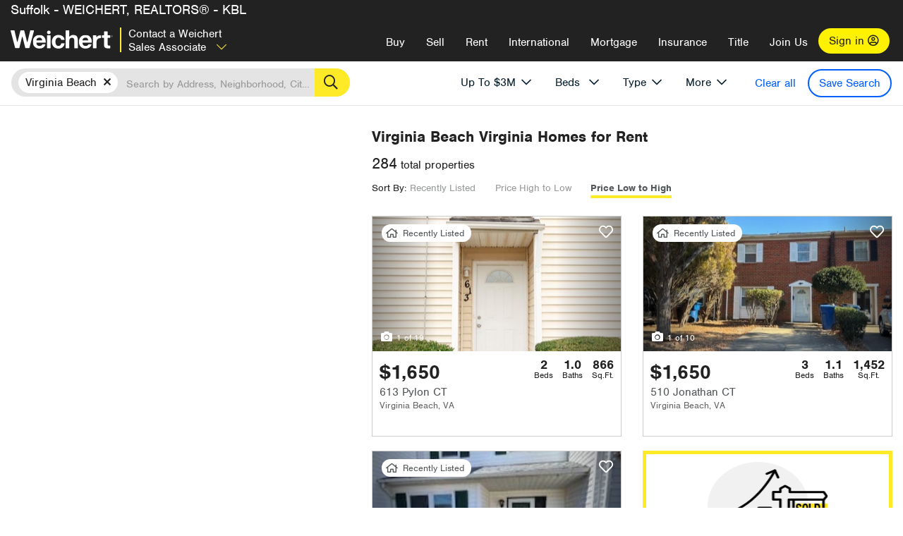

--- FILE ---
content_type: text/html; charset=utf-8
request_url: https://rein.weichert.com/VA/Virginiabeach/Virginia_Beach/for-rent/?maxpr=3000000&pg=2&sortby=Price&dir=Ascending
body_size: 32917
content:
<!DOCTYPE html><html lang=en><head><script>dataLayer=[];</script><script>(function(w,d,s,l,i){w[l]=w[l]||[];w[l].push({'gtm.start':new Date().getTime(),event:'gtm.js'});var f=d.getElementsByTagName(s)[0],j=d.createElement(s),dl=l!='dataLayer'?'&l='+l:'';j.async=true;j.src='//www.googletagmanager.com/gtm.js?id='+i+dl;f.parentNode.insertBefore(j,f);})(window,document,'script','dataLayer','GTM-WLVP69');</script><meta charset=utf-8><meta name=viewport content="width=device-width, initial-scale=1.0"><title>Houses & Apartments for Rent in Virginia Beach, VA – Browse Virginia Beach Homes | Weichert</title><link rel=preconnect href=https://www.googletagmanager.com><link rel=preconnect href=https://www.google-analytics.com><link rel=preconnect href=https://use.typekit.net crossorigin=""><link rel=preconnect href=https://apps.spatialstream.com><link rel=preconnect href=https://connect.facebook.net><link rel=preconnect href=https://www.googleadservices.com><link rel=preconnect href=https://www.google.com><link rel=preconnect href=https://googleads.g.doubleclick.net><link rel=preconnect href=https://bid.g.doubleclick.net><link rel=stylesheet href=https://use.typekit.net/bjz5ooa.css media=print onload="this.onload=null;this.media='all'"><noscript><link rel=stylesheet href=https://use.typekit.net/bjz5ooa.css></noscript><link rel=preload href="/bundles/site?v=zbVZfiBevmOQzvkFfY8ZCxd2KEOHelfZJynS1GFs3Sc1" as=script><meta name=description content="Find houses and apartments for Rent in Virginia Beach, Virginia. Use our rental property search to find Virginia Beach homes for Rent!"><meta name=msApplication-ID content=24323b3d-6f4d-4cb6-8c96-5794a68777ec><meta name=msApplication-PackageFamilyName content=WeichertRealtors.Weichert.com_g1x0j4wck8jzp><link href=/favicon.ico type=image/x-icon rel="shortcut icon"><script src=https://kit.fontawesome.com/57cbdde542.js crossorigin=anonymous async></script><link rel=canonical href="https://www.weichert.com/VA/Virginiabeach/Virginia_Beach/for-rent/?pg=2"><meta property=og:title content="Houses &amp; Apartments for Rent in Virginia Beach, VA – Browse Virginia Beach Homes | Weichert"><meta property=og:type content=website><meta property=og:url content="https://www.weichert.com/VA/Virginiabeach/Virginia_Beach/for-rent/?pg=2"><meta property=og:image content=https://wdcassets.blob.core.windows.net/images/banners/weichert-logo-yellow-block-600x600.jpg><meta property=og:image:height content=600><meta property=og:image:width content=600><meta property=og:site_name content=Weichert><meta property=fb:app_id content=140023692677962><meta property=og:description content="Find houses and apartments for Rent in Virginia Beach, Virginia. Use our rental property search to find Virginia Beach homes for Rent!"><meta name=twitter:card content=summary><meta name=twitter:site content=@Weichert><meta name=twitter:creator content=@Weichert><meta name=twitter:title content="Houses &amp; Apartments for Rent in Virginia Beach, VA – Browse Virginia Beach Homes | Weichert"><meta name=twitter:description content="Find houses and apartments for Rent in Virginia Beach, Virginia. Use our rental property search to find Virginia Beach homes for Rent!"><meta name=twitter:image content=https://wdcassets.blob.core.windows.net/images/banners/weichert-logo-yellow-block-600x600.jpg><link href="/bundles/styles?v=pgE16wEwuGks1-OdxhPG0QXCGg3MPZEEOxWTzhS_iGQ1" rel=stylesheet><link href="/bundles/styles2?v=4mfPNV0ysKnt67NSg8WAcv9ZjAezBt0c77HgHiOH1IA1" rel=stylesheet><script src="/bundles/modernizr?v=ErgV_GER-MDOiMkG3MSXLfxvCrWLwbzFj7gXc5bm5ls1"></script><style id=search-results-ad-style>.adListing .adCard .link-button{color:#000000}.adListing .adcard-link:hover{text-decoration:none}#searchresults .adListing img{display:block;height:50%;width:auto;margin-left:auto;margin-right:auto}.adListing .adCard{padding:15px 15px;background-color:#ffffff;border:5px solid #ffea27;height:100%;display:flex;justify-content:space-around;flex-direction:column;align-content:unset;background-color:#ffffff}.ad-title{font-family:font-family:nimbus-sans,serif;font-size:36px;font-weight:normal;color:#222223;text-align:left;display:block;line-height:1;margin-top:20px;margin-bottom:20px}.adListing .green-bgr{background-color:#fff;width:128px;height:128px;border-radius:50%;right:24px;z-index:10;float:right}#searchesult .adListing img{display:block;height:50%;width:auto;margin-left:auto;margin-right:auto}.adListing .listing-ad-image{max-height:191px;max-width:360px;image-rendering:-moz-crisp-edges;image-rendering:-o-crisp-edges;image-rendering:-webkit-optimize-contrast;-ms-interpolation-mode:nearest-neighbor;margin:0 auto}.adListing .adcard-link:hover{text-decoration:none}#searchresults .adListing .link-button{padding:7px 0 4px 16px;border-radius:24px 24px 24px 24px;color:#000000;background-color:#ffea27;font-size:18px;font-weight:bold;display:block;max-width:275px;height:40px;margin-left:auto;margin-right:auto;margin-bottom:20px;width:95%;border:none}.adListing .link-button:hover{color:#ffea27;background-color:#000000;text-decoration:none}.adListing .link-button span.fas{float:right;padding-right:25px;padding-left:25px;padding-top:30px}.searchTextLong{display:inline}.searchTextShort{display:none}.sellImage{display:block;height:50%;width:auto;margin-left:auto;margin-right:auto}@media (max-width:1125px){.ad-title{font-size:26px}}@media (max-width:1040px){#searchresults .adListing .link-button{padding:7px 0 4px 0;text-align:center}#searchresults .adListing .link-button{margin-bottom:80px}#searchresults .adListing img{height:30%;margin-top:50px}}@media (max-width:1080px){.fa-long-arrow-right{display:none}}@media (max-width:975px){.searchTextShort{display:inline}.searchTextLong{display:none}@media (max-width:1250px){.ad-title{font-size:26px}}</style><link rel=prev href="https://rein.weichert.com/VA/Virginiabeach/Virginia_Beach/for-rent/?maxpr=3000000&amp;sortby=Price&amp;dir=Ascending"><link rel=next href="https://rein.weichert.com/VA/Virginiabeach/Virginia_Beach/for-rent/?maxpr=3000000&amp;sortby=Price&amp;dir=Ascending&amp;pg=3"><body><noscript><iframe src="//www.googletagmanager.com/ns.html?id=GTM-WLVP69" height=0 width=0 style=display:none;visibility:hidden></iframe></noscript><script>dataLayer.push({'event':'PageLoad','PageAuthStatus':'unauthenticated'});</script><div id=main><div id=mainBody class=hasOfficeHeader data-is-pdppage=False><header role=banner><a id=top class=skip-to-content-link href=#mainContent> <span>Skip page header and navigation</span> </a><div class=v1><nav data-gtm-nav=main class="navbar navbar-inverse hasOfficeHeader" aria-label="main navigation"><div class="navbar-container header_fixed"><div id=main-nav><div class=navbar-header><div id=cobranding-header><div class=OfficeCobrand>Suffolk - WEICHERT, REALTORS® - KBL</div></div><button type=button class="navbar-toggle bars-menu" data-toggle=collapse data-target=.navbar-collapse aria-label=menu> <span class="far fa-bars" aria-hidden=true></span> </button><p class=logo data-gtm-nav-type=Logo><a href="/for-rent/"> <img id=ctl00_SiteHeader_LogoImage class=headerLogo src=/assets/v5/images/site/weichert_logo.png alt=Weichert style=border-width:0> </a><p class=pipe><p id=CallCenterPhoneRental class=navbar-text data-gtm-rental=salesAssociate><a class=salesAssociate>Contact a Weichert Sales Associate<span class="fal fa-chevron-down" aria-hidden=true></span></a><div id=ContactPopup class="inactive hidden-xs"><div class=row><div class=col-sm-12><h3>Looking for an Associate?</h3><p>All you have to do is <a href="/for-rent/"> search Weichert.com</a> for a rental property in the area you're in. Once you find a property you'd like to see fill out the form and a Weichert Associate will contact you<h3 class=returningUser>Already Working with an Associate?</h3><p>Simply <a class=weichertlink href="/myaccount/"> log in to your account</a> and access contact information for all your weichert associates in one place.</div></div></div><div class="signin signin-div"><a id=loginAnchor href="/myaccount/"> Sign in <span class="far fa-user-circle" aria-hidden=true></span> </a></div><div class="overlay navbar-collapse collapse header-nav-dropdown numbersupress"><div class=overlay-content><a class=collapse-menu data-toggle=collapse data-target=.navbar-collapse aria-label="Collpase Menu"><span class="fas fa-times fa-2x" aria-hidden=true></span></a><div class=dropdown-header-sm><p class=logo_sm><a href="/for-rent/"> <img id=ctl00_SiteHeader_Dropdown_LogoImage class=headerLogo src=/assets/v5/images/site/logo.png alt=Weichert style=border-width:0> </a><p id=CallCenterPhoneRental_sm class=navbar-text><a class=salesAssociate>Contact a Weichert Sales Associate</a></div><ul id=main-nav-links data-gtm-nav=drop-down data-gtm-nav-type=Main class="nav navbar-nav"><li id=logoutDiv_sm class="myweichert open" data-gtm=myAccount style=display:none><ul class=dropdown-menu><li><a href="/myaccount/" rel=nofollow><span class="far fa-tachometer-alt-fast" aria-hidden=true></span> My Dashboard</a><li><a href=/myaccount/savedlistings.aspx rel=nofollow><span class="far fa-heart" aria-hidden=true></span> My Favorites</a><li><a href=/myaccount/savedsearches.aspx rel=nofollow><span class="far fa-check-circle" aria-hidden=true></span> Saved Searches</a><li><a href=/myaccount/contactinfo.aspx rel=nofollow><span class="far fa-cog" aria-hidden=true></span> My Profile</a><li><a href="/myaccount/savedsearches.aspx?view=emailalerts" rel=nofollow><span class="far fa-envelope" aria-hidden=true></span> Email Alerts</a><li><a href=/myaccount/SalesAssociates.aspx rel=nofollow><span class="far fa-user" aria-hidden=true></span> Sales Associate(s)</a><li><a id=logoutAnchor_sm href="/myaccount/logout.aspx?RedirectUrl=%2fVA%2fVirginiabeach%2fVirginia_Beach%2ffor-rent%2f%3fmaxpr%3d3000000%26pg%3d2%26sortby%3dPrice%26dir%3dAscending" rel=nofollow><span class="far fa-door-open" aria-hidden=true></span> Sign Out</a></ul><li class=home_sm><a href="/">Home</a><li class="search dropdown"><a id=translate01 href="/" class=dropdown-toggle data-toggle=dropdown data-gtm-nav-type=Buy>Buy <span class="fas fa-chevron-down" aria-hidden=true></span></a><ul class="dropdown-menu nav-dropdown"><li><a href="/buying-a-home/" data-gtm-nav-type=Buy>Buy with Weichert</a><li><a href="/how-much-house-can-i-afford/" data-gtm-nav-type=Buy>How much can I Afford?</a><li><a href="/openhouse/" data-gtm-nav-type=Buy>Find an Open House</a></ul><li class="sell dropdown"><a class=dropdown-toggle href="/selling/" data-toggle=dropdown data-gtm-nav-type=Sell>Sell<span class="fas fa-chevron-down" aria-hidden=true></span></a><ul class="dropdown-menu nav-dropdown"><li><a href="/selling-a-house/" data-gtm-nav-type=Sell>Sell with Weichert</a><li><a href="https://weichert.findbuyers.com/" target=_blank rel=noopener data-gtm-nav-type=Sell onclick="SellGtm('leaderREHomeWorth')">What is my Home Worth?</a><li><a href="/list-my-house/" data-gtm-nav-type=Sell>List your House</a></ul><li class="rent dropdown"><a href="/for-rent/" class=dropdown-toggle data-toggle=dropdown data-gtm-nav-type=Rent>Rent<span class="fas fa-chevron-down" aria-hidden=true></span></a><ul class="dropdown-menu nav-dropdown"><li><a href="/for-rent/" data-gtm-nav-type=Rent>Find a Rental </a><li><a href="/property-to-rent/" data-gtm-nav-type=Rent>List your Home to Rent</a><li><a href="/property-management/" data-gtm-nav-type=Rent>Property Management</a></ul><li class="international dropdown"><a href=# class=dropdown-toggle data-toggle=dropdown data-gtm-nav-type=International>International<span class="fas fa-chevron-down" aria-hidden=true></span></a><ul class="dropdown-menu nav-dropdown"><li><a href="https://en.homelovers.com/" data-gtm-nav-type=International target=_blank>Portugal</a></ul><li class="mortgage dropdown"><a href="/mortgage/" class=dropdown-toggle data-toggle=dropdown data-gtm-nav-type=Mortgage>Mortgage<span class="fas fa-chevron-down" aria-hidden=true></span></a><ul class="dropdown-menu nav-dropdown"><li><a href="/mortgage/" data-gtm-nav-type=Mortgage>Find a Mortgage</a><li><a href="/mortgage/financial-tools/" data-gtm-nav-type=Mortgage>Financial Service Tools </a><li><a href="/mortgage/financial-tools/pre-approval/" data-gtm-nav-type=Mortgage>Mortgage Pre-Approval</a></ul><li class="insurance dropdown"><a href="/insurance/" class=dropdown-toggle data-toggle=dropdown data-gtm-nav-type=Insurance>Insurance<span class="fas fa-chevron-down" aria-hidden=true></span></a><ul class="dropdown-menu nav-dropdown"><li><a href="/insurance/" data-gtm-nav-type=Insurance>About Insurance</a><li><a href="/insurance/request-a-quote/" data-gtm-nav-type=Insurance>Request a Quote</a><li><a href="/insurance/file-a-claim/" data-gtm-nav-type=Insurance>File a Claim</a></ul><li class="title dropdown"><a href="/" class=dropdown-toggle data-toggle=dropdown data-gtm-nav-type=Title>Title<span class="fas fa-chevron-down" aria-hidden=true></span></a><ul class="dropdown-menu nav-dropdown"><li><a href="/title-insurance/" data-gtm-nav-type=Title>About Title</a><li><a href="https://ratecalculator.fnf.com/?id=weichert" target=_blank rel=noopener data-gtm-nav-type=Title>Title Rate Calculator</a></ul><li class="join-weichert dropdown"><a href="/join-weichert/" class=dropdown-toggle data-toggle=dropdown data-gtm-nav-type=JoinWeichert>Join Us<span class="fas fa-chevron-down" aria-hidden=true></span></a><ul class="dropdown-menu nav-dropdown"><li><a href="https://blog.weichert.com/" target=_blank rel=noopener data-gtm-nav-type=JoinWeichert>Weichert Blog</a><li><a href="/join-weichert/" data-gtm-nav-type=JoinWeichert>Careers with Weichert</a><li><a href="/franchise-with-weichert/" data-gtm-nav-type=JoinWeichert>Looking to Franchise? </a><li><a href="/aboutus/" data-gtm-nav-type=JoinWeichert>About Weichert</a><li><a href="https://schoolsofrealestate.com/" target=_blank rel=noopener data-gtm-nav-type=JoinWeichert>Get your Real Estate License</a></ul><li id=loginDiv class="signin loginDiv_sm"><a id=loginAnchor_sm href="/myaccount/"> Sign In or Create an Account <span class="far fa-user-circle" aria-hidden=true></span></a><li id=logoutDiv class="myweichert dropdown" style=display:none><a href="/myaccount/" class="dropdown-toggle my-weichert-nav-link" data-toggle=dropdown data-gtm-nav-type=MyAccount rel=nofollow>My Account<span class="fas fa-chevron-down" aria-hidden=true></span></a><ul class="dropdown-menu nav-dropdown"><li><a href="/myaccount/" rel=nofollow><span class="far fa-tachometer-alt-fast" aria-hidden=true></span> My Dashboard</a><li><a href=/myaccount/savedlistings.aspx rel=nofollow><span class="far fa-heart" aria-hidden=true></span> My Favorites</a><li><a href=/myaccount/savedsearches.aspx rel=nofollow><span class="far fa-check-circle" aria-hidden=true></span> Saved Searches</a><li><a href=/myaccount/contactinfo.aspx rel=nofollow><span class="far fa-cog" aria-hidden=true></span> My Profile</a><li><a href="/myaccount/savedsearches.aspx?view=emailalerts" rel=nofollow><span class="far fa-envelope" aria-hidden=true></span> Email Alerts</a><li><a href=/myaccount/SalesAssociates.aspx rel=nofollow><span class="far fa-user" aria-hidden=true></span> Sales Associate(s)</a><li><a href="/myaccount/logout.aspx?RedirectUrl=%2fVA%2fVirginiabeach%2fVirginia_Beach%2ffor-rent%2f%3fmaxpr%3d3000000%26pg%3d2%26sortby%3dPrice%26dir%3dAscending" rel=nofollow><span class="far fa-door-open" aria-hidden=true></span> Sign Out</a></ul></ul><div class="dropdown-footer unauthenticated"></div></div></div></div></div></div></nav></div></header><div id=mainContent class="body-content container-fluid" role=main><input type=hidden id=form-auth-status value=unauthenticated><div id=mainContentSection class=contentPanel><form name=mainForm method=post id=mainForm><div><input type=hidden name=__VIEWSTATE id=__VIEWSTATE value=JQfrxqFhBvEhmjMDAkBPGsVWNqPJ8jNz55pXrEmD/M7LvW1mw5NWRTuom97JHird3MmH8y8AzVADOXQW6WrFo5i31Q1/jwqAzZiLlnIzFDGgM8mj44ckOEXx7Q8Z7R0gdeDVGBbXsYK59bXlTTlpMzEt9gZxzB3Z/vdy8U+zAakrhSkcT20Lm4AUn1Ee8lpsfRTvP4Xr8DmrCfXXQc5JQcX38YCcrBcP7KlNWxL2/G7/MmZVlu6n99CNgM1O0f+5029GG82pUrO31HxcymZPmQ8eXGV7Ogh7GJA6DkoF0Fux8WwH9bja8t2ge/sija7hCGAi+x52LlX4Ud49Grsu1L8WR2TicEONbBLVk30MHswXMjf5vGY26LhEAxoHAj2nqCTd2mMjObQTG0uVEBOWGSaAX4gshc6souz3r3from8p3GSBR/YACxQVbpl2xzBQnkc4gqqA1vnzdqgAzCJk3laxA4emk8FSP4OJBZCmzZ/lQc7lcVo5ZjaNZXv1mM7eJP2Sq2hPuI/[base64]/+fh2aPO4XexoeglGaTLgsWhGBrJH3fTfeVNZzZRzS0DRrO6FcmnBCfoIYPvLDZiL+zqIFrsGMdz+YFQUnKC9404r86LUpFgSiZLsW7XY/yVmbb2y/HRMRWR9mFuLHw1ESsvi3ke7+pgvYVLu4oR0otqefh19OOVklhhLD5EcFigWVu1rdSme+/RFohJOOEGF8szH1TU7FDYLiM3KeO69oBqSbm887k2EiOAognZ+oQAJPs4QGH+fsmsGt4ScVylbrSd9XQBNWfmAKGw3ORATWky5></div><script>var _appPath='';var _imageRoot='';var __key='Akes6TWH32vyV6Idpcq5b4ZKJuQsTv3Fdn87h8QznMiJwuTV-dQFXtOGYlyLn261';</script><div id=searchresults class="row map v1" data-searchquery="cityid=54778&amp;maxpr=3000000&amp;pg=2&amp;sortby=Price&amp;dir=Ascending&amp;stypeid=3"><div id=searchFilters class=form data-is-rental=true data-is-address=false data-enable-price-only=false><div id=searchBar class=clearfix><div class=filter-mobile-top><div class=locationSection><div class=location><div class=location-input role=search><label for=Location class=sr-only>Location</label> <input type=text id=Location name=Location class=form-control placeholder="Search by Address, Neighborhood, City or Zipcode"> <button class=search type=button><span class=sr-only>Search</span></button></div></div></div><div id=savesearch-xs class=only-xs data-gtm-searchresults=saveSearch><a class=savesearch href="/myaccount/savedsearches.aspx?Action=Save&amp;cityid=54778&amp;maxpr=3000000&amp;pg=2&amp;sortby=Price&amp;dir=Ascending&amp;stypeid=3" rel=nofollow title="Save this search">Save Search</a></div></div><div id=filterForm class=filterSection role=form><div class="filter-dropdown price"><button class=dropdown-toggle data-toggle=dropdown type=button>Price</button><div class="dropdown-menu keep-open"><div class="dropdown-content small"><div class="side-controls left"><label for=MinPrice>Min <span class=sr-only>Price</span></label> <input type=hidden id=PriceMinimum name=PriceMinimum> <input type=text id=MinPrice name=MinPrice class="no-xs autonumeric form-control" inputmode=numeric pattern=[0-9]* maxlength=9 placeholder="No Min" data-currency-symbol=$ data-decimal-places=0 data-maximum-value=999999999> <select class="forrent force-mobile mobile-price-select" aria-label="Rental minimum price"><option selected value=0>No Min<option value=500>$500<option value=600>$600<option value=700>$700<option value=800>$800<option value=900>$900<option value=1000>$1,000<option value=1250>$1,250<option value=1500>$1,500<option value=1750>$1,750<option value=2000>$2,000<option value=2250>$2,250<option value=2500>$2,500<option value=3000>$3,000<option value=3500>$3,500<option value=4000>$4,000<option value=4500>$4,500<option value=5000>$5,000<option value=5500>$5,500<option value=10000>$10,000<option value=12500>$12,500<option value=15000>$15,000<option value=50000>$50,000</select> <select class="forsale force-mobile mobile-price-select" aria-label="For sale minimum price"><option selected value=0>No Min<option value=50000>$50,000<option value=75000>$75,000<option value=100000>$100,000<option value=125000>$125,000<option value=150000>$150,000<option value=200000>$200,000<option value=250000>$250,000<option value=300000>$300,000<option value=350000>$350,000<option value=400000>$400,000<option value=450000>$450,000<option value=500000>$500,000<option value=550000>$550,000<option value=600000>$600,000<option value=650000>$650,000<option value=700000>$700,000<option value=750000>$750,000<option value=800000>$800,000<option value=900000>$900,000<option value=1000000>$1,000,000<option value=1500000>$1,500,000<option value=2000000>$2,000,000<option value=3000000>$3,000,000<option value=5000000>$5,000,000<option value=10000000>$10,000,000</select></div><div class="side-controls right"><label for=MaxPrice>Max <span class=sr-only>Price</span></label> <input type=hidden id=PriceMaximum name=PriceMaximum value=3000000> <input type=text id=MaxPrice name=MaxPrice class="no-xs autonumeric form-control" inputmode=numeric pattern=[0-9]* maxlength=9 placeholder="No Max" data-currency-symbol=$ data-decimal-places=0 data-maximum-value=999999999 value=$3,000,000> <select class="forrent force-mobile mobile-price-select" aria-label="Rental maximum price"><option value=0>No Max<option value=500>$500<option value=600>$600<option value=700>$700<option value=800>$800<option value=900>$900<option value=1000>$1,000<option value=1250>$1,250<option value=1500>$1,500<option value=1750>$1,750<option value=2000>$2,000<option value=2250>$2,250<option value=2500>$2,500<option value=3000>$3,000<option value=3500>$3,500<option value=4000>$4,000<option value=4500>$4,500<option value=5000>$5,000<option value=5500>$5,500<option value=10000>$10,000<option value=12500>$12,500<option value=15000>$15,000<option value=50000>$50,000</select> <select class="forsale force-mobile mobile-price-select" aria-label="For sale maximum price"><option value=0>No Max<option value=50000>$50,000<option value=75000>$75,000<option value=100000>$100,000<option value=125000>$125,000<option value=150000>$150,000<option value=200000>$200,000<option value=250000>$250,000<option value=300000>$300,000<option value=350000>$350,000<option value=400000>$400,000<option value=450000>$450,000<option value=500000>$500,000<option value=550000>$550,000<option value=600000>$600,000<option value=650000>$650,000<option value=700000>$700,000<option value=750000>$750,000<option value=800000>$800,000<option value=900000>$900,000<option value=1000000>$1,000,000<option value=1500000>$1,500,000<option value=2000000>$2,000,000<option value=3000000>$3,000,000<option value=5000000>$5,000,000<option value=10000000>$10,000,000</select></div><div class=suggested-prices><ul class="suggested-min-prices active"><li class=forrent data-val=500>$500<li class=forrent data-val=600>$600<li class=forrent data-val=700>$700<li class=forrent data-val=800>$800<li class=forrent data-val=900>$900<li class=forrent data-val=1000>$1,000<li class=forrent data-val=1250>$1,250<li class=forrent data-val=1500>$1,500<li class=forrent data-val=1750>$1,750<li class=forrent data-val=2000>$2,000<li class=forrent data-val=2250>$2,250<li class=forrent data-val=2500>$2,500<li class=forrent data-val=3000>$3,000<li class=forrent data-val=3500>$3,500<li class=forrent data-val=4000>$4,000<li class=forrent data-val=4500>$4,500<li class=forrent data-val=5000>$5,000<li class=forrent data-val=5500>$5,500<li class=forrent data-val=10000>$10,000<li class=forrent data-val=12500>$12,500<li class=forrent data-val=15000>$15,000<li class=forrent data-val=50000>$50,000<li class=forsale data-val=50000>$50,000<li class=forsale data-val=75000>$75,000<li class=forsale data-val=100000>$100,000<li class=forsale data-val=125000>$125,000<li class=forsale data-val=150000>$150,000<li class=forsale data-val=200000>$200,000<li class=forsale data-val=250000>$250,000<li class=forsale data-val=300000>$300,000<li class=forsale data-val=350000>$350,000<li class=forsale data-val=400000>$400,000<li class=forsale data-val=450000>$450,000<li class=forsale data-val=500000>$500,000<li class=forsale data-val=550000>$550,000<li class=forsale data-val=600000>$600,000<li class=forsale data-val=650000>$650,000<li class=forsale data-val=700000>$700,000<li class=forsale data-val=750000>$750,000<li class=forsale data-val=800000>$800,000<li class=forsale data-val=900000>$900,000<li class=forsale data-val=1000000>$1,000,000<li class=forsale data-val=1500000>$1,500,000<li class=forsale data-val=2000000>$2,000,000<li class=forsale data-val=3000000>$3,000,000<li class=forsale data-val=5000000>$5,000,000<li class=forsale data-val=10000000>$10,000,000</ul><ul class=suggested-max-prices><li class=forrent data-val=500>$500<li class=forrent data-val=600>$600<li class=forrent data-val=700>$700<li class=forrent data-val=800>$800<li class=forrent data-val=900>$900<li class=forrent data-val=1000>$1,000<li class=forrent data-val=1250>$1,250<li class=forrent data-val=1500>$1,500<li class=forrent data-val=1750>$1,750<li class=forrent data-val=2000>$2,000<li class=forrent data-val=2250>$2,250<li class=forrent data-val=2500>$2,500<li class=forrent data-val=3000>$3,000<li class=forrent data-val=3500>$3,500<li class=forrent data-val=4000>$4,000<li class=forrent data-val=4500>$4,500<li class=forrent data-val=5000>$5,000<li class=forrent data-val=5500>$5,500<li class=forrent data-val=10000>$10,000<li class=forrent data-val=12500>$12,500<li class=forrent data-val=15000>$15,000<li class=forrent data-val=50000>$50,000<li class=forsale data-val=50000>$50,000<li class=forsale data-val=75000>$75,000<li class=forsale data-val=100000>$100,000<li class=forsale data-val=125000>$125,000<li class=forsale data-val=150000>$150,000<li class=forsale data-val=200000>$200,000<li class=forsale data-val=250000>$250,000<li class=forsale data-val=300000>$300,000<li class=forsale data-val=350000>$350,000<li class=forsale data-val=400000>$400,000<li class=forsale data-val=450000>$450,000<li class=forsale data-val=500000>$500,000<li class=forsale data-val=550000>$550,000<li class=forsale data-val=600000>$600,000<li class=forsale data-val=650000>$650,000<li class=forsale data-val=700000>$700,000<li class=forsale data-val=750000>$750,000<li class=forsale data-val=800000>$800,000<li class=forsale data-val=900000>$900,000<li class=forsale data-val=1000000>$1,000,000<li class=forsale data-val=1500000>$1,500,000<li class=forsale data-val=2000000>$2,000,000<li class=forsale data-val=3000000>$3,000,000<li class=forsale data-val=5000000>$5,000,000<li class=forsale data-val=10000000>$10,000,000</ul></div></div></div></div><div class="filter-dropdown beds no-medium-xs"><label for=BedsMin class=sr-only>Beds</label> <select id=BedsMin name=BedsMin class=form-control data-button-class=minimum data-non-selected-text=Beds size=2><option value="">All Beds<option value=studio>Studio<option value=1>1+ Beds<option value=2>2+ Beds<option value=3>3+ Beds<option value=4>4+ Beds<option value=5>5+ Beds<option value=6>6+ Beds<option value=7>7+ Beds<option value=8>8+ Beds</select></div><div class="filter-dropdown type no-medium-xs"><button class=dropdown-toggle data-toggle=dropdown type=button>Type</button><div class="dropdown-menu keep-open"><h6 class=dropdown-instructions>Select all that apply</h6><ul class=filter-checklist role=group aria-label="Home Types"><li class=SingleFamily><input class=type-checkbox type=checkbox id=property-type-32 name=PropertyTypeList data-propertytype="Single Family" value=32> <label for=property-type-32><span>Single Family</span></label><li class=Condo><input class=type-checkbox type=checkbox id=property-type-28 name=PropertyTypeList data-propertytype=Condo value=28> <label for=property-type-28><span>Condo</span></label><li class=Townhouse><input class=type-checkbox type=checkbox id=property-type-21 name=PropertyTypeList data-propertytype=Townhouse value=21> <label for=property-type-21><span>Townhouse</span></label><li class=Multi-Family><input class=type-checkbox type=checkbox id=property-type-19 name=PropertyTypeList data-propertytype=Multi-Family value=19> <label for=property-type-19><span>Multi-Family</span></label><li class=LotsandLand><input class=type-checkbox type=checkbox id=property-type-30 name=PropertyTypeList data-propertytype="Lots and Land" value=30> <label for=property-type-30><span>Lots and Land</span></label><li class=Co-Op><input class=type-checkbox type=checkbox id=property-type-40 name=PropertyTypeList data-propertytype=Co-Op value=40> <label for=property-type-40><span>Co-Op</span></label><li class=MobileHome><input class=type-checkbox type=checkbox id=property-type-15 name=PropertyTypeList data-propertytype="Mobile Home" value=15> <label for=property-type-15><span>Mobile Home</span></label><li class=Apartment><input class=type-checkbox type=checkbox id=property-type-4 name=PropertyTypeList data-propertytype=Apartment value=4> <label for=property-type-4><span>Apartment</span></label><li class=Commercial><input class=type-checkbox type=checkbox id=property-type-3 name=PropertyTypeList data-propertytype=Commercial value=3> <label for=property-type-3><span>Commercial</span></label><li class=FarmsRanches><input class=type-checkbox type=checkbox id=property-type-5 name=PropertyTypeList data-propertytype="Farms / Ranches" value=5> <label for=property-type-5><span>Farms / Ranches</span></label></ul></div></div><div class="filter-dropdown more"><button class=dropdown-toggle data-toggle=dropdown type=button>More</button><div class="dropdown-menu keep-open"><div class=more-mask><div class=dropdown-content><div class=dropdown-filter-category><span class=buy-rent-text>Search for</span><div class=buy-rent-controls role=radiogroup aria-label="Sale Type"><input id=SaleTypeSale type=radio name=SaleType value=1> <label for=SaleTypeSale class="filter-radio buy-rent"> <span class=radio-icon></span> Sale </label> <input id=SaleTypeRent type=radio name=SaleType value=3 checked> <label for=SaleTypeRent class="filter-radio buy-rent"> <span class=radio-icon></span> Rent </label></div></div><div class="dropdown-filter-category only-medium-xs"><h6 class=nudge-down>Bedrooms</h6><label for=BedsMin-more class=sr-only>Bedrooms</label> <select id=BedsMin-more name=BedsMin-more class=scrolling-control><option value="" selected>All Beds<option value=studio>Studio<option value=1>1+ Beds<option value=2>2+ Beds<option value=3>3+ Beds<option value=4>4+ Beds<option value=5>5+ Beds<option value=6>6+ Beds<option value=7>7+ Beds<option value=8>8+ Beds</select></div><div class=dropdown-filter-category><h6 class=nudge-down>Bathrooms</h6><label for=BathsMin class=sr-only>Bathrooms</label> <select id=BathsMin name=BathsMin class=scrolling-control><option value="" selected>All Baths<option value=1>1+ Baths<option value=1.5>1.5+ Baths<option value=2>2+ Baths<option value=2.5>2.5+ Baths<option value=3>3+ Baths<option value=3.5>3.5+ Baths<option value=4>4+ Baths<option value=4.5>4.5+ Baths</select></div><div class="dropdown-filter-category checklist-container only-medium-xs has-more-items"><h6>Home Type</h6><ul class="filter-checklist flat" role=group aria-label="Home Types"><li class=SingleFamily><input class=type-checkbox-dup type=checkbox id=property-type-32-more name=__PropertyTypeList data-propertytype="Single Family" value=32> <label for=property-type-32-more><span>Single Family</span></label><li class=Condo><input class=type-checkbox-dup type=checkbox id=property-type-28-more name=__PropertyTypeList data-propertytype=Condo value=28> <label for=property-type-28-more><span>Condo</span></label><li class=Townhouse><input class=type-checkbox-dup type=checkbox id=property-type-21-more name=__PropertyTypeList data-propertytype=Townhouse value=21> <label for=property-type-21-more><span>Townhouse</span></label><li class=Multi-Family><input class=type-checkbox-dup type=checkbox id=property-type-19-more name=__PropertyTypeList data-propertytype=Multi-Family value=19> <label for=property-type-19-more><span>Multi-Family</span></label><li class=LotsandLand><input class=type-checkbox-dup type=checkbox id=property-type-30-more name=__PropertyTypeList data-propertytype="Lots and Land" value=30> <label for=property-type-30-more><span>Lots and Land</span></label><li class="Co-Op more-item"><input class=type-checkbox-dup type=checkbox id=property-type-40-more name=__PropertyTypeList data-propertytype=Co-Op value=40> <label for=property-type-40-more><span>Co-Op</span></label><li class="MobileHome more-item"><input class=type-checkbox-dup type=checkbox id=property-type-15-more name=__PropertyTypeList data-propertytype="Mobile Home" value=15> <label for=property-type-15-more><span>Mobile Home</span></label><li class="Apartment more-item"><input class=type-checkbox-dup type=checkbox id=property-type-4-more name=__PropertyTypeList data-propertytype=Apartment value=4> <label for=property-type-4-more><span>Apartment</span></label><li class="Commercial more-item"><input class=type-checkbox-dup type=checkbox id=property-type-3-more name=__PropertyTypeList data-propertytype=Commercial value=3> <label for=property-type-3-more><span>Commercial</span></label><li class="FarmsRanches more-item"><input class=type-checkbox-dup type=checkbox id=property-type-5-more name=__PropertyTypeList data-propertytype="Farms / Ranches" value=5> <label for=property-type-5-more><span>Farms / Ranches</span></label></ul><button class="btn show-more-items" type=button data-closed="Show all Home Types" data-opened="Show less">Show all Home Types</button></div><div class=dropdown-filter-category><h6>Features</h6><div class="featuresList checkbox-list has-more-items"><ul class="list-unstyled row" role=group aria-label=Features><li class="col-sm-4 col-xs-6"><input value=18 id=feature-18 type=checkbox name=AdvancedFeaturesList data-feature=Balcony> <label for=feature-18>Balcony</label><li class="col-sm-4 col-xs-6"><input value=1 id=feature-1 type=checkbox name=AdvancedFeaturesList data-feature="Baseboard Heat"> <label for=feature-1>Baseboard Heat</label><li class="col-sm-4 col-xs-6"><input value=2 id=feature-2 type=checkbox name=AdvancedFeaturesList data-feature=Basement> <label for=feature-2>Basement</label><li class="col-sm-4 col-xs-6"><input value=3 id=feature-3 type=checkbox name=AdvancedFeaturesList data-feature="Central Air"> <label for=feature-3>Central Air</label><li class="col-sm-4 col-xs-6"><input value=4 id=feature-4 type=checkbox name=AdvancedFeaturesList data-feature="Den Office"> <label for=feature-4>Den Office</label><li class="col-sm-4 col-xs-6"><input value=5 id=feature-5 type=checkbox name=AdvancedFeaturesList data-feature="Dining Room"> <label for=feature-5>Dining Room</label><li class="col-sm-4 col-xs-6 more-item"><input value=6 id=feature-6 type=checkbox name=AdvancedFeaturesList data-feature="Disability Features"> <label for=feature-6>Disability Features</label><li class="col-sm-4 col-xs-6 more-item"><input value=22 id=feature-22 type=checkbox name=AdvancedFeaturesList data-feature=Doorman> <label for=feature-22>Doorman</label><li class="col-sm-4 col-xs-6 more-item"><input value=7 id=feature-7 type=checkbox name=AdvancedFeaturesList data-feature="Family Room"> <label for=feature-7>Family Room</label><li class="col-sm-4 col-xs-6 more-item"><input value=8 id=feature-8 type=checkbox name=AdvancedFeaturesList data-feature=Fireplace> <label for=feature-8>Fireplace</label><li class="col-sm-4 col-xs-6 more-item"><input value=9 id=feature-9 type=checkbox name=AdvancedFeaturesList data-feature="Forced Air"> <label for=feature-9>Forced Air</label><li class="col-sm-4 col-xs-6 more-item"><input value=10 id=feature-10 type=checkbox name=AdvancedFeaturesList data-feature=Garage> <label for=feature-10>Garage</label><li class="col-sm-4 col-xs-6 more-item"><input value=11 id=feature-11 type=checkbox name=AdvancedFeaturesList data-feature=Golf> <label for=feature-11>Golf</label><li class="col-sm-4 col-xs-6 more-item"><input value=12 id=feature-12 type=checkbox name=AdvancedFeaturesList data-feature=Laundry> <label for=feature-12>Laundry</label><li class="col-sm-4 col-xs-6 more-item"><input value=19 id=feature-19 type=checkbox name=AdvancedFeaturesList data-feature="Outdoor Space"> <label for=feature-19>Outdoor Space</label><li class="col-sm-4 col-xs-6 more-item"><input value=21 id=feature-21 type=checkbox name=AdvancedFeaturesList data-feature="Park View"> <label for=feature-21>Park View</label><li class="col-sm-4 col-xs-6 more-item"><input value=13 id=feature-13 type=checkbox name=AdvancedFeaturesList data-feature="Pet Friendly"> <label for=feature-13>Pet Friendly</label><li class="col-sm-4 col-xs-6 more-item"><input value=14 id=feature-14 type=checkbox name=AdvancedFeaturesList data-feature=Pool> <label for=feature-14>Pool</label><li class="col-sm-4 col-xs-6 more-item"><input value=20 id=feature-20 type=checkbox name=AdvancedFeaturesList data-feature="Roof Deck"> <label for=feature-20>Roof Deck</label><li class="col-sm-4 col-xs-6 more-item"><input value=15 id=feature-15 type=checkbox name=AdvancedFeaturesList data-feature="Spa Hot Tub"> <label for=feature-15>Spa Hot Tub</label><li class="col-sm-4 col-xs-6 more-item"><input value=16 id=feature-16 type=checkbox name=AdvancedFeaturesList data-feature=Waterfront> <label for=feature-16>Waterfront</label><li class="col-sm-4 col-xs-6 more-item"><input value=17 id=feature-17 type=checkbox name=AdvancedFeaturesList data-feature=Waterview> <label for=feature-17>Waterview</label></ul><button class="btn show-more-items" type=button data-closed="Show all features" data-opened="Show less">Show all features</button></div></div><div class="dropdown-filter-category sub-categories"><div class=dropdown-filter-subcategory><h6>Lot Size</h6><label for=LotMin class=sr-only>Lot Size</label><div class=dropdown-filter-right><select id=LotMin name=MinLotSize class=form-control data-button-class=minimum data-non-selected-text=Min size=2><option value="">No Min<option value=0.25>0.25 Acres<option value=0.5>0.5 Acres<option value=0.75>0.75 Acres<option value=1>1 Acre<option value=2>2 Acres<option value=5>5 Acres<option value=10>10 Acres</select> <label for=LotMax class=sr-only>Lot Size Max</label> <select id=LotMax name=MaxLotSize class=form-control data-button-class=minimum data-non-selected-text=Max size=2><option value="">No Max<option value=0.25>0.25 Acres<option value=0.5>0.5 Acres<option value=0.75>0.75 Acres<option value=1>1 Acre<option value=2>2 Acres<option value=5>5 Acres<option value=10>10 Acres</select></div></div><div class=dropdown-filter-subcategory><h6>Square Footage</h6><div class=dropdown-filter-right><label for=SquareMin class=sr-only>Square footage Min</label> <select id=SquareMin name=MinSqft class=form-control data-button-class=minimum data-non-selected-text=Min size=2><option value="">No Min<option value=500>500 Sqft<option value=750>750 Sqft<option value=1000>1,000 Sqft<option value=1250>1,250 Sqft<option value=1500>1,500 Sqft<option value=1750>1,750 Sqft<option value=2000>2,000 Sqft<option value=2250>2,250 Sqft<option value=2500>2,500 Sqft<option value=2750>2,750 Sqft<option value=3000>3,000 Sqft<option value=3500>3,500 Sqft<option value=4000>4,000 Sqft<option value=5000>5,000 Sqft<option value=7500>7,500 Sqft<option value=10000>10,000 Sqft</select> <label for=SquareMax class=sr-only>Square footage Max</label> <select id=SquareMax name=MaxSqft class=form-control data-button-class=minimum data-non-selected-text=Max size=2><option value="">No Max<option value=500>500 Sqft<option value=750>750 Sqft<option value=1000>1,000 Sqft<option value=1250>1,250 Sqft<option value=1500>1,500 Sqft<option value=1750>1,750 Sqft<option value=2000>2,000 Sqft<option value=2250>2,250 Sqft<option value=2500>2,500 Sqft<option value=2750>2,750 Sqft<option value=3000>3,000 Sqft<option value=3500>3,500 Sqft<option value=4000>4,000 Sqft<option value=5000>5,000 Sqft<option value=7500>7,500 Sqft<option value=10000>10,000 Sqft</select></div></div><div class=dropdown-filter-subcategory><h6>Year Built</h6><label for=YearMin class=sr-only>Year Min</label><div class=dropdown-filter-right><select id=YearMin name=MinYear class=form-control data-button-class=minimum data-non-selected-text=Min size=2><option value="">No Min<option value=1900>1900<option value=1950>1950<option value=1975>1975<option value=1985>1985<option value=2000>2000<option value=2005>2005<option value=2010>2010<option value=2015>2015<option value=2016>2016<option value=2017>2017<option value=2018>2018</select> <label for=YearMax class=sr-only>Year Max</label> <select id=YearMax name=MaxYear class=form-control data-button-class=minimum data-non-selected-text=Max size=2><option value="">No Max<option value=1900>1900<option value=1950>1950<option value=1975>1975<option value=1985>1985<option value=2000>2000<option value=2005>2005<option value=2010>2010<option value=2015>2015<option value=2016>2016<option value=2017>2017<option value=2018>2018</select></div></div></div><div class="dropdown-filter-category checklist-container"><h6>Listing Activity</h6><ul class="filter-checklist listing-activity flat" role=group aria-label="Listing Activities"><li class=adult-community><input type=checkbox data-name=ListingActivityList id=Adult name=Adult value=On> <label for=Adult><span>Adult Community</span></label><li class=open-house-only><input type=checkbox data-name=ListingActivityList id=OpenHouseOnly name=OpenHouseOnly value=On> <label for=OpenHouseOnly><span>Open Houses</span></label><li class=new-construction><input type=checkbox data-name=ListingActivityList id=NewConstruction name=NewConstruction value=On> <label for=NewConstruction><span>New Construction</span></label><li class=weichert-only><input type=checkbox data-name=ListingActivityList id=WeichertOnly name=WeichertOnly value=On> <label for=WeichertOnly><span>Weichert Only</span></label><li class=price-reduced><input type=checkbox id=PriceReduced name=PriceReduced value=On> <label for=PriceReduced><span>Price Reduced</span></label></ul></div><div class=dropdown-filter-category><div class=dropdown-filter-subcategory><h6>Days on Weichert</h6><div class=dropdown-filter-right><label for=DaysListedList class=sr-only>Days on Weichert</label> <select id=DaysListedList name=DaysListedList class="form-control wide" data-button-class=maximum><option value="" selected>Any<option value=1>1 Day<option value=7>1 Week<option value=14>2 Weeks<option value=31>1 Month<option value=62>2 Months<option value=92>3 Months<option value=183>6 Months<option value=365>1 Year<option value=730>2 Years</select></div></div><div class=dropdown-filter-subcategory><label for=MaxFee>Fees</label><div class=dropdown-filter-right><input type=text id=MaxFee name=MaxFee class="autonumeric form-control" inputmode=numeric pattern=[0-9]* maxlength=6 placeholder=Maximum data-currency-symbol=$ data-decimal-places=0 data-maximum-value=999999></div></div><div class="dropdown-filter-subcategory surrounding-cities hidden"><h6>Add Surrounding City</h6><div class="surroundingCitiesList has-more-items"><ul class="list-unstyled row checkbox-list" role=group aria-label="Surrounding Cities"></ul><button class="btn show-more-items" type=button data-closed="Show more" data-opened="Show less">Show more</button></div></div></div></div></div><div class=dropdown-action><button class="btn submit-filters" type=button>Apply Filters</button></div></div></div><div class=filter-right-controls><button type=button disabled class=filter-clear-all data-gtm-searchresults="Clear All">Clear all</button><div id=savesearch class=no-xs data-gtm-searchresults=saveSearch><a class=savesearch href="/myaccount/savedsearches.aspx?Action=Save&amp;cityid=54778&amp;maxpr=3000000&amp;pg=2&amp;sortby=Price&amp;dir=Ascending&amp;stypeid=3" rel=nofollow title="Save this search">Save Search</a></div></div></div></div></div><div id=searchresults-container><div id=resultsSection><div id=listingResults class=pull-right><div id=resultsHeader class=clearfix><div id=messageSection></div><div class=vowListingsCalloutPlaceholder data-accessnowlink=""></div><div id=searchTitleArea><div id=searchTitle><a href="/VA/Virginiabeach/Virginia_Beach/for-rent/"><h1>Virginia Beach Virginia Homes for Rent</h1></a></div><div class=listingCountSection><span id=TotalListingCount class=ListingCount>284</span> total properties<div id=mlsSummary class=dropdown></div></div></div><div id=viewcontrol></div><input type=hidden value=map id=initsearchview><div class=clearfix></div><div id=searchTabsAndSave><div class=searchTabs data-gtm-searchresults=searchTabs><span id=sortlabel class=sortLabel>Sort By:</span><div class=dropdown><button class=dropdown-toggle type=button id=sortDropdown data-toggle=dropdown aria-haspopup=true aria-expanded=false> Price Low to High </button><ul class=dropdown-menu aria-labelledby=sortlabel><li><a href="/VA/Virginiabeach/Virginia_Beach/for-rent/?maxpr=3000000" title="Recently Listed" data-query="cityid=54778&amp;maxpr=3000000&amp;stypeid=3">Recently Listed</a><li><a href="/VA/Virginiabeach/Virginia_Beach/for-rent/?maxpr=3000000&amp;sortby=Price" title="Price High to Low" data-query="cityid=54778&amp;maxpr=3000000&amp;sortby=Price&amp;stypeid=3">Price High to Low</a><li class=active><a href="/VA/Virginiabeach/Virginia_Beach/for-rent/?maxpr=3000000&amp;sortby=Price&amp;dir=Ascending" title="Price Low to High" data-query="cityid=54778&amp;maxpr=3000000&amp;sortby=Price&amp;dir=Ascending&amp;stypeid=3">Price Low to High</a></ul></div></div></div></div><div id=listings-wrapper><div id=listings-container><div class=row><div id=searchResultsViewer><div id=listings><div class=listing><div id=pid-132742216><section class=listingSummaryDisplay data-vowrequired=false data-isopenhouse=false aria-label="613 Pylon CT Virginia Beach, VA MLS# 10616851" data-location=WDCSearchResultLst data-position=1 data-listing='{"p":132742216,"mls":"10616851","mlsname":"REIN","thumb":"//d36xftgacqn2p.cloudfront.net/listingphotos4/10616851-1.jpg","img":"//d36xftgacqn2p.cloudfront.net/listingphotos4/10616851-1.jpg","images":["//d36xftgacqn2p.cloudfront.net/listingphotos4/10616851-1.jpg","//d36xftgacqn2p.cloudfront.net/listingphotos4/10616851-2.jpg","//d36xftgacqn2p.cloudfront.net/listingphotos4/10616851-3.jpg","//d36xftgacqn2p.cloudfront.net/listingphotos4/10616851-4.jpg","//d36xftgacqn2p.cloudfront.net/listingphotos4/10616851-5.jpg","//d36xftgacqn2p.cloudfront.net/listingphotos4/10616851-6.jpg","//d36xftgacqn2p.cloudfront.net/listingphotos4/10616851-7.jpg","//d36xftgacqn2p.cloudfront.net/listingphotos4/10616851-8.jpg","//d36xftgacqn2p.cloudfront.net/listingphotos4/10616851-9.jpg","//d36xftgacqn2p.cloudfront.net/listingphotos4/10616851-10.jpg","//d36xftgacqn2p.cloudfront.net/listingphotos4/10616851-11.jpg","//d36xftgacqn2p.cloudfront.net/listingphotos4/10616851-12.jpg","//d36xftgacqn2p.cloudfront.net/listingphotos4/10616851-13.jpg","//d36xftgacqn2p.cloudfront.net/listingphotos4/10616851-14.jpg","//d36xftgacqn2p.cloudfront.net/listingphotos4/10616851-15.jpg","//d36xftgacqn2p.cloudfront.net/listingphotos4/10616851-16.jpg","//d36xftgacqn2p.cloudfront.net/listingphotos4/10616851-17.jpg","//d36xftgacqn2p.cloudfront.net/listingphotos4/10616851-18.jpg","//d36xftgacqn2p.cloudfront.net/listingphotos4/10616851-19.jpg"],"addr":"613 Pylon CT","city":"Virginia Beach","state":"VA","zip":"23462","isAddressProvided":true,"type":"Apartment","price":1650.0,"url":"/132742216/","lat":36.8571,"lng":-76.1721,"beds":"2 beds","baths":"1 full bath","bathsshort":"1.0 bath","newtomarket":true,"sqft":"866","year":"1985","taxes":0.0,"saletype":"for rent","description":"Apartment for rent  in Virginia Beach, VA for $1,650 with 2 bedrooms and 1 full bath.  This 866 square foot Apartment was built in 1985.","photoalt":"613 Pylon CT Virginia Beach, VA MLS# 10616851","title":"613 Pylon CT Virginia Beach, VA MLS# 10616851"}'><a href="/132742216/" class="card-link propertyLink" onclick=gaPdpCardClick()><span class=sr-only>View 613 Pylon CT Virginia Beach, VA MLS# 10616851</span></a><div class=card-image><div id=carousel-132742216 class="carousel slide" data-ride=carousel data-interval=false><div class=carousel-inner><div class="item active" data-index=1><img src=/assets/v5/images/listings/photo-loading.png data-src=//d36xftgacqn2p.cloudfront.net/listingphotos4/10616851-1.jpg class="img-responsive lazyload" alt="613 Pylon CT Virginia Beach, VA MLS# 10616851 - Image 1" onerror=fixImage(this)><noscript><img src=//d36xftgacqn2p.cloudfront.net/listingphotos4/10616851-1.jpg alt="613 Pylon CT Virginia Beach, VA MLS# 10616851"></noscript></div><div class=item data-index=2><img src=/assets/v5/images/listings/photo-loading.png data-src=//d36xftgacqn2p.cloudfront.net/listingphotos4/10616851-2.jpg class="img-responsive lazyload" alt="613 Pylon CT Virginia Beach, VA MLS# 10616851 - Image 2" onerror=fixImage(this)><noscript><img src=//d36xftgacqn2p.cloudfront.net/listingphotos4/10616851-2.jpg alt="613 Pylon CT Virginia Beach, VA MLS# 10616851"></noscript></div><div class=item data-index=3><img src=/assets/v5/images/listings/photo-loading.png data-src=//d36xftgacqn2p.cloudfront.net/listingphotos4/10616851-3.jpg class="img-responsive lazyload" alt="613 Pylon CT Virginia Beach, VA MLS# 10616851 - Image 3" onerror=fixImage(this)><noscript><img src=//d36xftgacqn2p.cloudfront.net/listingphotos4/10616851-3.jpg alt="613 Pylon CT Virginia Beach, VA MLS# 10616851"></noscript></div><div class=item data-index=4><img src=/assets/v5/images/listings/photo-loading.png data-src=//d36xftgacqn2p.cloudfront.net/listingphotos4/10616851-4.jpg class="img-responsive lazyload" alt="613 Pylon CT Virginia Beach, VA MLS# 10616851 - Image 4" onerror=fixImage(this)><noscript><img src=//d36xftgacqn2p.cloudfront.net/listingphotos4/10616851-4.jpg alt="613 Pylon CT Virginia Beach, VA MLS# 10616851"></noscript></div><div class=item data-index=5><img src=/assets/v5/images/listings/photo-loading.png data-src=//d36xftgacqn2p.cloudfront.net/listingphotos4/10616851-5.jpg class="img-responsive lazyload" alt="613 Pylon CT Virginia Beach, VA MLS# 10616851 - Image 5" onerror=fixImage(this)><noscript><img src=//d36xftgacqn2p.cloudfront.net/listingphotos4/10616851-5.jpg alt="613 Pylon CT Virginia Beach, VA MLS# 10616851"></noscript></div><div class=item data-index=6><img src=/assets/v5/images/listings/photo-loading.png data-src=//d36xftgacqn2p.cloudfront.net/listingphotos4/10616851-6.jpg class="img-responsive lazyload" alt="613 Pylon CT Virginia Beach, VA MLS# 10616851 - Image 6" onerror=fixImage(this)><noscript><img src=//d36xftgacqn2p.cloudfront.net/listingphotos4/10616851-6.jpg alt="613 Pylon CT Virginia Beach, VA MLS# 10616851"></noscript></div><div class=item data-index=7><img src=/assets/v5/images/listings/photo-loading.png data-src=//d36xftgacqn2p.cloudfront.net/listingphotos4/10616851-7.jpg class="img-responsive lazyload" alt="613 Pylon CT Virginia Beach, VA MLS# 10616851 - Image 7" onerror=fixImage(this)><noscript><img src=//d36xftgacqn2p.cloudfront.net/listingphotos4/10616851-7.jpg alt="613 Pylon CT Virginia Beach, VA MLS# 10616851"></noscript></div><div class=item data-index=8><img src=/assets/v5/images/listings/photo-loading.png data-src=//d36xftgacqn2p.cloudfront.net/listingphotos4/10616851-8.jpg class="img-responsive lazyload" alt="613 Pylon CT Virginia Beach, VA MLS# 10616851 - Image 8" onerror=fixImage(this)><noscript><img src=//d36xftgacqn2p.cloudfront.net/listingphotos4/10616851-8.jpg alt="613 Pylon CT Virginia Beach, VA MLS# 10616851"></noscript></div><div class=item data-index=9><img src=/assets/v5/images/listings/photo-loading.png data-src=//d36xftgacqn2p.cloudfront.net/listingphotos4/10616851-9.jpg class="img-responsive lazyload" alt="613 Pylon CT Virginia Beach, VA MLS# 10616851 - Image 9" onerror=fixImage(this)><noscript><img src=//d36xftgacqn2p.cloudfront.net/listingphotos4/10616851-9.jpg alt="613 Pylon CT Virginia Beach, VA MLS# 10616851"></noscript></div><div class=item data-index=10><img src=/assets/v5/images/listings/photo-loading.png data-src=//d36xftgacqn2p.cloudfront.net/listingphotos4/10616851-10.jpg class="img-responsive lazyload" alt="613 Pylon CT Virginia Beach, VA MLS# 10616851 - Image 10" onerror=fixImage(this)><noscript><img src=//d36xftgacqn2p.cloudfront.net/listingphotos4/10616851-10.jpg alt="613 Pylon CT Virginia Beach, VA MLS# 10616851"></noscript></div><div class=item data-index=11><img src=/assets/v5/images/listings/photo-loading.png data-src=//d36xftgacqn2p.cloudfront.net/listingphotos4/10616851-11.jpg class="img-responsive lazyload" alt="613 Pylon CT Virginia Beach, VA MLS# 10616851 - Image 11" onerror=fixImage(this)><noscript><img src=//d36xftgacqn2p.cloudfront.net/listingphotos4/10616851-11.jpg alt="613 Pylon CT Virginia Beach, VA MLS# 10616851"></noscript></div><div class=item data-index=12><img src=/assets/v5/images/listings/photo-loading.png data-src=//d36xftgacqn2p.cloudfront.net/listingphotos4/10616851-12.jpg class="img-responsive lazyload" alt="613 Pylon CT Virginia Beach, VA MLS# 10616851 - Image 12" onerror=fixImage(this)><noscript><img src=//d36xftgacqn2p.cloudfront.net/listingphotos4/10616851-12.jpg alt="613 Pylon CT Virginia Beach, VA MLS# 10616851"></noscript></div><div class=item data-index=13><img src=/assets/v5/images/listings/photo-loading.png data-src=//d36xftgacqn2p.cloudfront.net/listingphotos4/10616851-13.jpg class="img-responsive lazyload" alt="613 Pylon CT Virginia Beach, VA MLS# 10616851 - Image 13" onerror=fixImage(this)><noscript><img src=//d36xftgacqn2p.cloudfront.net/listingphotos4/10616851-13.jpg alt="613 Pylon CT Virginia Beach, VA MLS# 10616851"></noscript></div><div class=item data-index=14><img src=/assets/v5/images/listings/photo-loading.png data-src=//d36xftgacqn2p.cloudfront.net/listingphotos4/10616851-14.jpg class="img-responsive lazyload" alt="613 Pylon CT Virginia Beach, VA MLS# 10616851 - Image 14" onerror=fixImage(this)><noscript><img src=//d36xftgacqn2p.cloudfront.net/listingphotos4/10616851-14.jpg alt="613 Pylon CT Virginia Beach, VA MLS# 10616851"></noscript></div><div class=item data-index=15><img src=/assets/v5/images/listings/photo-loading.png data-src=//d36xftgacqn2p.cloudfront.net/listingphotos4/10616851-15.jpg class="img-responsive lazyload" alt="613 Pylon CT Virginia Beach, VA MLS# 10616851 - Image 15" onerror=fixImage(this)><noscript><img src=//d36xftgacqn2p.cloudfront.net/listingphotos4/10616851-15.jpg alt="613 Pylon CT Virginia Beach, VA MLS# 10616851"></noscript></div><div class=item data-index=16><img src=/assets/v5/images/listings/photo-loading.png data-src=//d36xftgacqn2p.cloudfront.net/listingphotos4/10616851-16.jpg class="img-responsive lazyload" alt="613 Pylon CT Virginia Beach, VA MLS# 10616851 - Image 16" onerror=fixImage(this)><noscript><img src=//d36xftgacqn2p.cloudfront.net/listingphotos4/10616851-16.jpg alt="613 Pylon CT Virginia Beach, VA MLS# 10616851"></noscript></div><div class=item data-index=17><img src=/assets/v5/images/listings/photo-loading.png data-src=//d36xftgacqn2p.cloudfront.net/listingphotos4/10616851-17.jpg class="img-responsive lazyload" alt="613 Pylon CT Virginia Beach, VA MLS# 10616851 - Image 17" onerror=fixImage(this)><noscript><img src=//d36xftgacqn2p.cloudfront.net/listingphotos4/10616851-17.jpg alt="613 Pylon CT Virginia Beach, VA MLS# 10616851"></noscript></div><div class=item data-index=18><img src=/assets/v5/images/listings/photo-loading.png data-src=//d36xftgacqn2p.cloudfront.net/listingphotos4/10616851-18.jpg class="img-responsive lazyload" alt="613 Pylon CT Virginia Beach, VA MLS# 10616851 - Image 18" onerror=fixImage(this)><noscript><img src=//d36xftgacqn2p.cloudfront.net/listingphotos4/10616851-18.jpg alt="613 Pylon CT Virginia Beach, VA MLS# 10616851"></noscript></div><div class=item data-index=19><img src=/assets/v5/images/listings/photo-loading.png data-src=//d36xftgacqn2p.cloudfront.net/listingphotos4/10616851-19.jpg class="img-responsive lazyload" alt="613 Pylon CT Virginia Beach, VA MLS# 10616851 - Image 19" onerror=fixImage(this)><noscript><img src=//d36xftgacqn2p.cloudfront.net/listingphotos4/10616851-19.jpg alt="613 Pylon CT Virginia Beach, VA MLS# 10616851"></noscript></div></div></div></div><div class=card-controls><div class=card-shading></div><button type=button class="card-carousel-control left" data-target=#carousel-132742216 data-slide=prev data-gtm-ls=searchPrev> <span class=sr-only>Previous</span> </button> <button type=button class="card-carousel-control right" data-target=#carousel-132742216 data-slide=next data-gtm-ls=searchNext> <span class=sr-only>Next</span> </button><div class=card-pills><ul><li class=just-listed>Recently Listed</ul></div><div class=card-right-controls data-gtm-pdpcard=favorite><a href="/myaccount/savedlistings.aspx?Action=New&amp;MlsName=REIN&amp;MlsNumber=10616851&amp;ID=132742216" class=save-button rel=nofollow data-pid=132742216 data-mlsname=REIN data-mls=10616851><span class=sr-only>Save 613 Pylon CT Virginia Beach, VA MLS# 10616851</span></a></div><div class=card-controls-bottom><div class=card-pic-count><span class=card-pic-index-js>1</span> of 19</div></div></div><div class=card-text-area><div class=card-text-left><span class=price>$1,650</span></div><div class=card-text-right><div class="card-pair bed"><strong>2</strong><p>Beds</div><div class="card-pair bath"><strong>1.0</strong><p>Baths</div><div class="card-pair sq"><strong>866</strong><p>Sq.Ft.</div><div class=card-info-gradient></div></div><div class=card-text-address><p class=card-address>613 Pylon CT<p class=card-address2>Virginia Beach, VA</div><div class=card-text-misc></div></div><script type=application/ld+json>{"@context":"http://schema.org/","@type":"Residence","address":{"@type":"PostalAddress","addressLocality":"Virginia Beach","addressRegion":"VA","postalCode":"23462","streetAddress":"613 Pylon CT "},"description":"Apartment for rent  in Virginia Beach, VA for $1,650 with 2 bedrooms and 1 full bath.  This 866 square foot Apartment was built in 1985.","image":"//d36xftgacqn2p.cloudfront.net/listingphotos4/10616851-1.jpg","name":"613 Pylon CT, Virginia Beach, VA, 23462","url":"/132742216/"}</script></section></div></div><div class=listing><div id=pid-132770620><section class=listingSummaryDisplay data-vowrequired=false data-isopenhouse=false aria-label="510 Jonathan CT Virginia Beach, VA MLS# 10616893" data-location=WDCSearchResultLst data-position=2 data-listing='{"p":132770620,"mls":"10616893","mlsname":"REIN","thumb":"//d36xftgacqn2p.cloudfront.net/listingphotos4/10616893-1.jpg","img":"//d36xftgacqn2p.cloudfront.net/listingphotos4/10616893-1.jpg","images":["//d36xftgacqn2p.cloudfront.net/listingphotos4/10616893-1.jpg","//d36xftgacqn2p.cloudfront.net/listingphotos4/10616893-2.jpg","//d36xftgacqn2p.cloudfront.net/listingphotos4/10616893-3.jpg","//d36xftgacqn2p.cloudfront.net/listingphotos4/10616893-4.jpg","//d36xftgacqn2p.cloudfront.net/listingphotos4/10616893-5.jpg","//d36xftgacqn2p.cloudfront.net/listingphotos4/10616893-6.jpg","//d36xftgacqn2p.cloudfront.net/listingphotos4/10616893-7.jpg","//d36xftgacqn2p.cloudfront.net/listingphotos4/10616893-8.jpg","//d36xftgacqn2p.cloudfront.net/listingphotos4/10616893-9.jpg","//d36xftgacqn2p.cloudfront.net/listingphotos4/10616893-10.jpg"],"addr":"510 Jonathan CT","city":"Virginia Beach","state":"VA","zip":"23462","isAddressProvided":true,"type":"Apartment","price":1650.0,"url":"/132770620/","lat":36.8521,"lng":-76.1332,"beds":"3 beds","baths":"1 full bath, 1 half bath","bathsshort":"1.1 bath","newtomarket":true,"sqft":"1,452","lot":"0.0537","year":"1970","taxes":0.0,"saletype":"for rent","description":"Apartment for rent  in Virginia Beach, VA for $1,650 with 3 bedrooms and 1 full bath, 1 half bath.  This 1,452 square foot Apartment was built in 1970 on a lot size of 0.0537.","photoalt":"510 Jonathan CT Virginia Beach, VA MLS# 10616893","title":"510 Jonathan CT Virginia Beach, VA MLS# 10616893"}'><a href="/132770620/" class="card-link propertyLink" onclick=gaPdpCardClick()><span class=sr-only>View 510 Jonathan CT Virginia Beach, VA MLS# 10616893</span></a><div class=card-image><div id=carousel-132770620 class="carousel slide" data-ride=carousel data-interval=false><div class=carousel-inner><div class="item active" data-index=1><img src=/assets/v5/images/listings/photo-loading.png data-src=//d36xftgacqn2p.cloudfront.net/listingphotos4/10616893-1.jpg class="img-responsive lazyload" alt="510 Jonathan CT Virginia Beach, VA MLS# 10616893 - Image 1" onerror=fixImage(this)><noscript><img src=//d36xftgacqn2p.cloudfront.net/listingphotos4/10616893-1.jpg alt="510 Jonathan CT Virginia Beach, VA MLS# 10616893"></noscript></div><div class=item data-index=2><img src=/assets/v5/images/listings/photo-loading.png data-src=//d36xftgacqn2p.cloudfront.net/listingphotos4/10616893-2.jpg class="img-responsive lazyload" alt="510 Jonathan CT Virginia Beach, VA MLS# 10616893 - Image 2" onerror=fixImage(this)><noscript><img src=//d36xftgacqn2p.cloudfront.net/listingphotos4/10616893-2.jpg alt="510 Jonathan CT Virginia Beach, VA MLS# 10616893"></noscript></div><div class=item data-index=3><img src=/assets/v5/images/listings/photo-loading.png data-src=//d36xftgacqn2p.cloudfront.net/listingphotos4/10616893-3.jpg class="img-responsive lazyload" alt="510 Jonathan CT Virginia Beach, VA MLS# 10616893 - Image 3" onerror=fixImage(this)><noscript><img src=//d36xftgacqn2p.cloudfront.net/listingphotos4/10616893-3.jpg alt="510 Jonathan CT Virginia Beach, VA MLS# 10616893"></noscript></div><div class=item data-index=4><img src=/assets/v5/images/listings/photo-loading.png data-src=//d36xftgacqn2p.cloudfront.net/listingphotos4/10616893-4.jpg class="img-responsive lazyload" alt="510 Jonathan CT Virginia Beach, VA MLS# 10616893 - Image 4" onerror=fixImage(this)><noscript><img src=//d36xftgacqn2p.cloudfront.net/listingphotos4/10616893-4.jpg alt="510 Jonathan CT Virginia Beach, VA MLS# 10616893"></noscript></div><div class=item data-index=5><img src=/assets/v5/images/listings/photo-loading.png data-src=//d36xftgacqn2p.cloudfront.net/listingphotos4/10616893-5.jpg class="img-responsive lazyload" alt="510 Jonathan CT Virginia Beach, VA MLS# 10616893 - Image 5" onerror=fixImage(this)><noscript><img src=//d36xftgacqn2p.cloudfront.net/listingphotos4/10616893-5.jpg alt="510 Jonathan CT Virginia Beach, VA MLS# 10616893"></noscript></div><div class=item data-index=6><img src=/assets/v5/images/listings/photo-loading.png data-src=//d36xftgacqn2p.cloudfront.net/listingphotos4/10616893-6.jpg class="img-responsive lazyload" alt="510 Jonathan CT Virginia Beach, VA MLS# 10616893 - Image 6" onerror=fixImage(this)><noscript><img src=//d36xftgacqn2p.cloudfront.net/listingphotos4/10616893-6.jpg alt="510 Jonathan CT Virginia Beach, VA MLS# 10616893"></noscript></div><div class=item data-index=7><img src=/assets/v5/images/listings/photo-loading.png data-src=//d36xftgacqn2p.cloudfront.net/listingphotos4/10616893-7.jpg class="img-responsive lazyload" alt="510 Jonathan CT Virginia Beach, VA MLS# 10616893 - Image 7" onerror=fixImage(this)><noscript><img src=//d36xftgacqn2p.cloudfront.net/listingphotos4/10616893-7.jpg alt="510 Jonathan CT Virginia Beach, VA MLS# 10616893"></noscript></div><div class=item data-index=8><img src=/assets/v5/images/listings/photo-loading.png data-src=//d36xftgacqn2p.cloudfront.net/listingphotos4/10616893-8.jpg class="img-responsive lazyload" alt="510 Jonathan CT Virginia Beach, VA MLS# 10616893 - Image 8" onerror=fixImage(this)><noscript><img src=//d36xftgacqn2p.cloudfront.net/listingphotos4/10616893-8.jpg alt="510 Jonathan CT Virginia Beach, VA MLS# 10616893"></noscript></div><div class=item data-index=9><img src=/assets/v5/images/listings/photo-loading.png data-src=//d36xftgacqn2p.cloudfront.net/listingphotos4/10616893-9.jpg class="img-responsive lazyload" alt="510 Jonathan CT Virginia Beach, VA MLS# 10616893 - Image 9" onerror=fixImage(this)><noscript><img src=//d36xftgacqn2p.cloudfront.net/listingphotos4/10616893-9.jpg alt="510 Jonathan CT Virginia Beach, VA MLS# 10616893"></noscript></div><div class=item data-index=10><img src=/assets/v5/images/listings/photo-loading.png data-src=//d36xftgacqn2p.cloudfront.net/listingphotos4/10616893-10.jpg class="img-responsive lazyload" alt="510 Jonathan CT Virginia Beach, VA MLS# 10616893 - Image 10" onerror=fixImage(this)><noscript><img src=//d36xftgacqn2p.cloudfront.net/listingphotos4/10616893-10.jpg alt="510 Jonathan CT Virginia Beach, VA MLS# 10616893"></noscript></div></div></div></div><div class=card-controls><div class=card-shading></div><button type=button class="card-carousel-control left" data-target=#carousel-132770620 data-slide=prev data-gtm-ls=searchPrev> <span class=sr-only>Previous</span> </button> <button type=button class="card-carousel-control right" data-target=#carousel-132770620 data-slide=next data-gtm-ls=searchNext> <span class=sr-only>Next</span> </button><div class=card-pills><ul><li class=just-listed>Recently Listed</ul></div><div class=card-right-controls data-gtm-pdpcard=favorite><a href="/myaccount/savedlistings.aspx?Action=New&amp;MlsName=REIN&amp;MlsNumber=10616893&amp;ID=132770620" class=save-button rel=nofollow data-pid=132770620 data-mlsname=REIN data-mls=10616893><span class=sr-only>Save 510 Jonathan CT Virginia Beach, VA MLS# 10616893</span></a></div><div class=card-controls-bottom><div class=card-pic-count><span class=card-pic-index-js>1</span> of 10</div></div></div><div class=card-text-area><div class=card-text-left><span class=price>$1,650</span></div><div class=card-text-right><div class="card-pair bed"><strong>3</strong><p>Beds</div><div class="card-pair bath"><strong>1.1</strong><p>Baths</div><div class="card-pair sq"><strong>1,452</strong><p>Sq.Ft.</div><div class=card-info-gradient></div></div><div class=card-text-address><p class=card-address>510 Jonathan CT<p class=card-address2>Virginia Beach, VA</div><div class=card-text-misc></div></div><script type=application/ld+json>{"@context":"http://schema.org/","@type":"Residence","address":{"@type":"PostalAddress","addressLocality":"Virginia Beach","addressRegion":"VA","postalCode":"23462","streetAddress":"510 Jonathan CT "},"description":"Apartment for rent  in Virginia Beach, VA for $1,650 with 3 bedrooms and 1 full bath, 1 half bath.  This 1,452 square foot Apartment was built in 1970 on a lot size of 0.0537.","image":"//d36xftgacqn2p.cloudfront.net/listingphotos4/10616893-1.jpg","name":"510 Jonathan CT, Virginia Beach, VA, 23462","url":"/132770620/"}</script></section></div></div><div class=two-col-splitter></div><div class=listing><div id=pid-132797516><section class=listingSummaryDisplay data-vowrequired=false data-isopenhouse=false aria-label="639 Aubrey ST Virginia Beach, VA MLS# 10617244" data-location=WDCSearchResultLst data-position=3 data-listing='{"p":132797516,"mls":"10617244","mlsname":"REIN","thumb":"//d36xftgacqn2p.cloudfront.net/listingphotos4/10617244-1.jpg","img":"//d36xftgacqn2p.cloudfront.net/listingphotos4/10617244-1.jpg","images":["//d36xftgacqn2p.cloudfront.net/listingphotos4/10617244-1.jpg","//d36xftgacqn2p.cloudfront.net/listingphotos4/10617244-2.jpg","//d36xftgacqn2p.cloudfront.net/listingphotos4/10617244-3.jpg","//d36xftgacqn2p.cloudfront.net/listingphotos4/10617244-4.jpg","//d36xftgacqn2p.cloudfront.net/listingphotos4/10617244-5.jpg","//d36xftgacqn2p.cloudfront.net/listingphotos4/10617244-6.jpg","//d36xftgacqn2p.cloudfront.net/listingphotos4/10617244-7.jpg","//d36xftgacqn2p.cloudfront.net/listingphotos4/10617244-8.jpg","//d36xftgacqn2p.cloudfront.net/listingphotos4/10617244-9.jpg","//d36xftgacqn2p.cloudfront.net/listingphotos4/10617244-10.jpg"],"addr":"639 Aubrey ST","city":"Virginia Beach","state":"VA","zip":"23462","isAddressProvided":true,"type":"Apartment","price":1650.0,"url":"/132797516/","lat":36.8563,"lng":-76.1688,"beds":"2 beds","baths":"1 full bath, 1 half bath","bathsshort":"1.1 bath","newtomarket":true,"sqft":"990","year":"1982","taxes":0.0,"saletype":"for rent","description":"Apartment for rent  in Virginia Beach, VA for $1,650 with 2 bedrooms and 1 full bath, 1 half bath.  This 990 square foot Apartment was built in 1982.","photoalt":"639 Aubrey ST Virginia Beach, VA MLS# 10617244","title":"639 Aubrey ST Virginia Beach, VA MLS# 10617244"}'><a href="/132797516/" class="card-link propertyLink" onclick=gaPdpCardClick()><span class=sr-only>View 639 Aubrey ST Virginia Beach, VA MLS# 10617244</span></a><div class=card-image><div id=carousel-132797516 class="carousel slide" data-ride=carousel data-interval=false><div class=carousel-inner><div class="item active" data-index=1><img src=/assets/v5/images/listings/photo-loading.png data-src=//d36xftgacqn2p.cloudfront.net/listingphotos4/10617244-1.jpg class="img-responsive lazyload" alt="639 Aubrey ST Virginia Beach, VA MLS# 10617244 - Image 1" onerror=fixImage(this)><noscript><img src=//d36xftgacqn2p.cloudfront.net/listingphotos4/10617244-1.jpg alt="639 Aubrey ST Virginia Beach, VA MLS# 10617244"></noscript></div><div class=item data-index=2><img src=/assets/v5/images/listings/photo-loading.png data-src=//d36xftgacqn2p.cloudfront.net/listingphotos4/10617244-2.jpg class="img-responsive lazyload" alt="639 Aubrey ST Virginia Beach, VA MLS# 10617244 - Image 2" onerror=fixImage(this)><noscript><img src=//d36xftgacqn2p.cloudfront.net/listingphotos4/10617244-2.jpg alt="639 Aubrey ST Virginia Beach, VA MLS# 10617244"></noscript></div><div class=item data-index=3><img src=/assets/v5/images/listings/photo-loading.png data-src=//d36xftgacqn2p.cloudfront.net/listingphotos4/10617244-3.jpg class="img-responsive lazyload" alt="639 Aubrey ST Virginia Beach, VA MLS# 10617244 - Image 3" onerror=fixImage(this)><noscript><img src=//d36xftgacqn2p.cloudfront.net/listingphotos4/10617244-3.jpg alt="639 Aubrey ST Virginia Beach, VA MLS# 10617244"></noscript></div><div class=item data-index=4><img src=/assets/v5/images/listings/photo-loading.png data-src=//d36xftgacqn2p.cloudfront.net/listingphotos4/10617244-4.jpg class="img-responsive lazyload" alt="639 Aubrey ST Virginia Beach, VA MLS# 10617244 - Image 4" onerror=fixImage(this)><noscript><img src=//d36xftgacqn2p.cloudfront.net/listingphotos4/10617244-4.jpg alt="639 Aubrey ST Virginia Beach, VA MLS# 10617244"></noscript></div><div class=item data-index=5><img src=/assets/v5/images/listings/photo-loading.png data-src=//d36xftgacqn2p.cloudfront.net/listingphotos4/10617244-5.jpg class="img-responsive lazyload" alt="639 Aubrey ST Virginia Beach, VA MLS# 10617244 - Image 5" onerror=fixImage(this)><noscript><img src=//d36xftgacqn2p.cloudfront.net/listingphotos4/10617244-5.jpg alt="639 Aubrey ST Virginia Beach, VA MLS# 10617244"></noscript></div><div class=item data-index=6><img src=/assets/v5/images/listings/photo-loading.png data-src=//d36xftgacqn2p.cloudfront.net/listingphotos4/10617244-6.jpg class="img-responsive lazyload" alt="639 Aubrey ST Virginia Beach, VA MLS# 10617244 - Image 6" onerror=fixImage(this)><noscript><img src=//d36xftgacqn2p.cloudfront.net/listingphotos4/10617244-6.jpg alt="639 Aubrey ST Virginia Beach, VA MLS# 10617244"></noscript></div><div class=item data-index=7><img src=/assets/v5/images/listings/photo-loading.png data-src=//d36xftgacqn2p.cloudfront.net/listingphotos4/10617244-7.jpg class="img-responsive lazyload" alt="639 Aubrey ST Virginia Beach, VA MLS# 10617244 - Image 7" onerror=fixImage(this)><noscript><img src=//d36xftgacqn2p.cloudfront.net/listingphotos4/10617244-7.jpg alt="639 Aubrey ST Virginia Beach, VA MLS# 10617244"></noscript></div><div class=item data-index=8><img src=/assets/v5/images/listings/photo-loading.png data-src=//d36xftgacqn2p.cloudfront.net/listingphotos4/10617244-8.jpg class="img-responsive lazyload" alt="639 Aubrey ST Virginia Beach, VA MLS# 10617244 - Image 8" onerror=fixImage(this)><noscript><img src=//d36xftgacqn2p.cloudfront.net/listingphotos4/10617244-8.jpg alt="639 Aubrey ST Virginia Beach, VA MLS# 10617244"></noscript></div><div class=item data-index=9><img src=/assets/v5/images/listings/photo-loading.png data-src=//d36xftgacqn2p.cloudfront.net/listingphotos4/10617244-9.jpg class="img-responsive lazyload" alt="639 Aubrey ST Virginia Beach, VA MLS# 10617244 - Image 9" onerror=fixImage(this)><noscript><img src=//d36xftgacqn2p.cloudfront.net/listingphotos4/10617244-9.jpg alt="639 Aubrey ST Virginia Beach, VA MLS# 10617244"></noscript></div><div class=item data-index=10><img src=/assets/v5/images/listings/photo-loading.png data-src=//d36xftgacqn2p.cloudfront.net/listingphotos4/10617244-10.jpg class="img-responsive lazyload" alt="639 Aubrey ST Virginia Beach, VA MLS# 10617244 - Image 10" onerror=fixImage(this)><noscript><img src=//d36xftgacqn2p.cloudfront.net/listingphotos4/10617244-10.jpg alt="639 Aubrey ST Virginia Beach, VA MLS# 10617244"></noscript></div></div></div></div><div class=card-controls><div class=card-shading></div><button type=button class="card-carousel-control left" data-target=#carousel-132797516 data-slide=prev data-gtm-ls=searchPrev> <span class=sr-only>Previous</span> </button> <button type=button class="card-carousel-control right" data-target=#carousel-132797516 data-slide=next data-gtm-ls=searchNext> <span class=sr-only>Next</span> </button><div class=card-pills><ul><li class=just-listed>Recently Listed</ul></div><div class=card-right-controls data-gtm-pdpcard=favorite><a href="/myaccount/savedlistings.aspx?Action=New&amp;MlsName=REIN&amp;MlsNumber=10617244&amp;ID=132797516" class=save-button rel=nofollow data-pid=132797516 data-mlsname=REIN data-mls=10617244><span class=sr-only>Save 639 Aubrey ST Virginia Beach, VA MLS# 10617244</span></a></div><div class=card-controls-bottom><div class=card-pic-count><span class=card-pic-index-js>1</span> of 10</div></div></div><div class=card-text-area><div class=card-text-left><span class=price>$1,650</span></div><div class=card-text-right><div class="card-pair bed"><strong>2</strong><p>Beds</div><div class="card-pair bath"><strong>1.1</strong><p>Baths</div><div class="card-pair sq"><strong>990</strong><p>Sq.Ft.</div><div class=card-info-gradient></div></div><div class=card-text-address><p class=card-address>639 Aubrey ST<p class=card-address2>Virginia Beach, VA</div><div class=card-text-misc></div></div><script type=application/ld+json>{"@context":"http://schema.org/","@type":"Residence","address":{"@type":"PostalAddress","addressLocality":"Virginia Beach","addressRegion":"VA","postalCode":"23462","streetAddress":"639 Aubrey ST "},"description":"Apartment for rent  in Virginia Beach, VA for $1,650 with 2 bedrooms and 1 full bath, 1 half bath.  This 990 square foot Apartment was built in 1982.","image":"//d36xftgacqn2p.cloudfront.net/listingphotos4/10617244-1.jpg","name":"639 Aubrey ST, Virginia Beach, VA, 23462","url":"/132797516/"}</script></section></div></div><div class="adListing sellImage"><div class=adCard><img src=//wdcassetsstaging.blob.core.windows.net/images/content/2018c1e1-b6de-4e4a-bb99-a0539d68baf5/timetosellisnow.png alt="The time to sell is now!"> <span class=ad-title><strong>THE TIME TO SELL IS NOW!</strong> </span> <span> <a href="https://weichert.findbuyers.com/?utm_medium=partial&amp;utm_source=searchresults&amp;utm_campaign=SellRTRN" target=_blank> <button type=button class=link-button data-gtm-global=offmarket-sr> <span class=searchTextLong><strong>What's my home worth?</strong></span> <span class=searchTextShort><strong>Learn More</strong></span> <span class="fa fa-long-arrow-right" aria-hidden=true></span> </button> </a> </span></div></div><div class="two-col-splitter four-col-splitter"></div><div class=listing><div id=pid-131819339><section class=listingSummaryDisplay data-vowrequired=false data-isopenhouse=false aria-label="415 West LN # A Virginia Beach, VA MLS# 10611185" data-location=WDCSearchResultLst data-position=4 data-listing='{"p":131819339,"mls":"10611185","mlsname":"REIN","thumb":"//d36xftgacqn2p.cloudfront.net/listingphotos4/10611185-1.jpg","img":"//d36xftgacqn2p.cloudfront.net/listingphotos4/10611185-1.jpg","images":["//d36xftgacqn2p.cloudfront.net/listingphotos4/10611185-1.jpg","//d36xftgacqn2p.cloudfront.net/listingphotos4/10611185-2.jpg","//d36xftgacqn2p.cloudfront.net/listingphotos4/10611185-3.jpg","//d36xftgacqn2p.cloudfront.net/listingphotos4/10611185-4.jpg","//d36xftgacqn2p.cloudfront.net/listingphotos4/10611185-5.jpg","//d36xftgacqn2p.cloudfront.net/listingphotos4/10611185-6.jpg","//d36xftgacqn2p.cloudfront.net/listingphotos4/10611185-7.jpg","//d36xftgacqn2p.cloudfront.net/listingphotos4/10611185-8.jpg","//d36xftgacqn2p.cloudfront.net/listingphotos4/10611185-9.jpg","//d36xftgacqn2p.cloudfront.net/listingphotos4/10611185-10.jpg","//d36xftgacqn2p.cloudfront.net/listingphotos4/10611185-11.jpg","//d36xftgacqn2p.cloudfront.net/listingphotos4/10611185-12.jpg","//d36xftgacqn2p.cloudfront.net/listingphotos4/10611185-13.jpg","//d36xftgacqn2p.cloudfront.net/listingphotos4/10611185-14.jpg","//d36xftgacqn2p.cloudfront.net/listingphotos4/10611185-15.jpg","//d36xftgacqn2p.cloudfront.net/listingphotos4/10611185-16.jpg","//d36xftgacqn2p.cloudfront.net/listingphotos4/10611185-17.jpg"],"addr":"415 West LN # A","city":"Virginia Beach","state":"VA","zip":"23451","isAddressProvided":true,"type":"Apartment","price":1675.0,"url":"/131819339/","beds":"2 beds","baths":"1 full bath","bathsshort":"1.0 bath","sqft":"728","year":"1965","taxes":0.0,"saletype":"for rent","description":"Apartment for rent  in Virginia Beach, VA for $1,675 with 2 bedrooms and 1 full bath.  This 728 square foot Apartment was built in 1965.","photoalt":"415 West LN # A Virginia Beach, VA MLS# 10611185","title":"415 West LN # A Virginia Beach, VA MLS# 10611185"}'><a href="/131819339/" class="card-link propertyLink" onclick=gaPdpCardClick()><span class=sr-only>View 415 West LN # A Virginia Beach, VA MLS# 10611185</span></a><div class=card-image><div id=carousel-131819339 class="carousel slide" data-ride=carousel data-interval=false><div class=carousel-inner><div class="item active" data-index=1><img src=/assets/v5/images/listings/photo-loading.png data-src=//d36xftgacqn2p.cloudfront.net/listingphotos4/10611185-1.jpg class="img-responsive lazyload" alt="415 West LN # A Virginia Beach, VA MLS# 10611185 - Image 1" onerror=fixImage(this)><noscript><img src=//d36xftgacqn2p.cloudfront.net/listingphotos4/10611185-1.jpg alt="415 West LN # A Virginia Beach, VA MLS# 10611185"></noscript></div><div class=item data-index=2><img src=/assets/v5/images/listings/photo-loading.png data-src=//d36xftgacqn2p.cloudfront.net/listingphotos4/10611185-2.jpg class="img-responsive lazyload" alt="415 West LN # A Virginia Beach, VA MLS# 10611185 - Image 2" onerror=fixImage(this)><noscript><img src=//d36xftgacqn2p.cloudfront.net/listingphotos4/10611185-2.jpg alt="415 West LN # A Virginia Beach, VA MLS# 10611185"></noscript></div><div class=item data-index=3><img src=/assets/v5/images/listings/photo-loading.png data-src=//d36xftgacqn2p.cloudfront.net/listingphotos4/10611185-3.jpg class="img-responsive lazyload" alt="415 West LN # A Virginia Beach, VA MLS# 10611185 - Image 3" onerror=fixImage(this)><noscript><img src=//d36xftgacqn2p.cloudfront.net/listingphotos4/10611185-3.jpg alt="415 West LN # A Virginia Beach, VA MLS# 10611185"></noscript></div><div class=item data-index=4><img src=/assets/v5/images/listings/photo-loading.png data-src=//d36xftgacqn2p.cloudfront.net/listingphotos4/10611185-4.jpg class="img-responsive lazyload" alt="415 West LN # A Virginia Beach, VA MLS# 10611185 - Image 4" onerror=fixImage(this)><noscript><img src=//d36xftgacqn2p.cloudfront.net/listingphotos4/10611185-4.jpg alt="415 West LN # A Virginia Beach, VA MLS# 10611185"></noscript></div><div class=item data-index=5><img src=/assets/v5/images/listings/photo-loading.png data-src=//d36xftgacqn2p.cloudfront.net/listingphotos4/10611185-5.jpg class="img-responsive lazyload" alt="415 West LN # A Virginia Beach, VA MLS# 10611185 - Image 5" onerror=fixImage(this)><noscript><img src=//d36xftgacqn2p.cloudfront.net/listingphotos4/10611185-5.jpg alt="415 West LN # A Virginia Beach, VA MLS# 10611185"></noscript></div><div class=item data-index=6><img src=/assets/v5/images/listings/photo-loading.png data-src=//d36xftgacqn2p.cloudfront.net/listingphotos4/10611185-6.jpg class="img-responsive lazyload" alt="415 West LN # A Virginia Beach, VA MLS# 10611185 - Image 6" onerror=fixImage(this)><noscript><img src=//d36xftgacqn2p.cloudfront.net/listingphotos4/10611185-6.jpg alt="415 West LN # A Virginia Beach, VA MLS# 10611185"></noscript></div><div class=item data-index=7><img src=/assets/v5/images/listings/photo-loading.png data-src=//d36xftgacqn2p.cloudfront.net/listingphotos4/10611185-7.jpg class="img-responsive lazyload" alt="415 West LN # A Virginia Beach, VA MLS# 10611185 - Image 7" onerror=fixImage(this)><noscript><img src=//d36xftgacqn2p.cloudfront.net/listingphotos4/10611185-7.jpg alt="415 West LN # A Virginia Beach, VA MLS# 10611185"></noscript></div><div class=item data-index=8><img src=/assets/v5/images/listings/photo-loading.png data-src=//d36xftgacqn2p.cloudfront.net/listingphotos4/10611185-8.jpg class="img-responsive lazyload" alt="415 West LN # A Virginia Beach, VA MLS# 10611185 - Image 8" onerror=fixImage(this)><noscript><img src=//d36xftgacqn2p.cloudfront.net/listingphotos4/10611185-8.jpg alt="415 West LN # A Virginia Beach, VA MLS# 10611185"></noscript></div><div class=item data-index=9><img src=/assets/v5/images/listings/photo-loading.png data-src=//d36xftgacqn2p.cloudfront.net/listingphotos4/10611185-9.jpg class="img-responsive lazyload" alt="415 West LN # A Virginia Beach, VA MLS# 10611185 - Image 9" onerror=fixImage(this)><noscript><img src=//d36xftgacqn2p.cloudfront.net/listingphotos4/10611185-9.jpg alt="415 West LN # A Virginia Beach, VA MLS# 10611185"></noscript></div><div class=item data-index=10><img src=/assets/v5/images/listings/photo-loading.png data-src=//d36xftgacqn2p.cloudfront.net/listingphotos4/10611185-10.jpg class="img-responsive lazyload" alt="415 West LN # A Virginia Beach, VA MLS# 10611185 - Image 10" onerror=fixImage(this)><noscript><img src=//d36xftgacqn2p.cloudfront.net/listingphotos4/10611185-10.jpg alt="415 West LN # A Virginia Beach, VA MLS# 10611185"></noscript></div><div class=item data-index=11><img src=/assets/v5/images/listings/photo-loading.png data-src=//d36xftgacqn2p.cloudfront.net/listingphotos4/10611185-11.jpg class="img-responsive lazyload" alt="415 West LN # A Virginia Beach, VA MLS# 10611185 - Image 11" onerror=fixImage(this)><noscript><img src=//d36xftgacqn2p.cloudfront.net/listingphotos4/10611185-11.jpg alt="415 West LN # A Virginia Beach, VA MLS# 10611185"></noscript></div><div class=item data-index=12><img src=/assets/v5/images/listings/photo-loading.png data-src=//d36xftgacqn2p.cloudfront.net/listingphotos4/10611185-12.jpg class="img-responsive lazyload" alt="415 West LN # A Virginia Beach, VA MLS# 10611185 - Image 12" onerror=fixImage(this)><noscript><img src=//d36xftgacqn2p.cloudfront.net/listingphotos4/10611185-12.jpg alt="415 West LN # A Virginia Beach, VA MLS# 10611185"></noscript></div><div class=item data-index=13><img src=/assets/v5/images/listings/photo-loading.png data-src=//d36xftgacqn2p.cloudfront.net/listingphotos4/10611185-13.jpg class="img-responsive lazyload" alt="415 West LN # A Virginia Beach, VA MLS# 10611185 - Image 13" onerror=fixImage(this)><noscript><img src=//d36xftgacqn2p.cloudfront.net/listingphotos4/10611185-13.jpg alt="415 West LN # A Virginia Beach, VA MLS# 10611185"></noscript></div><div class=item data-index=14><img src=/assets/v5/images/listings/photo-loading.png data-src=//d36xftgacqn2p.cloudfront.net/listingphotos4/10611185-14.jpg class="img-responsive lazyload" alt="415 West LN # A Virginia Beach, VA MLS# 10611185 - Image 14" onerror=fixImage(this)><noscript><img src=//d36xftgacqn2p.cloudfront.net/listingphotos4/10611185-14.jpg alt="415 West LN # A Virginia Beach, VA MLS# 10611185"></noscript></div><div class=item data-index=15><img src=/assets/v5/images/listings/photo-loading.png data-src=//d36xftgacqn2p.cloudfront.net/listingphotos4/10611185-15.jpg class="img-responsive lazyload" alt="415 West LN # A Virginia Beach, VA MLS# 10611185 - Image 15" onerror=fixImage(this)><noscript><img src=//d36xftgacqn2p.cloudfront.net/listingphotos4/10611185-15.jpg alt="415 West LN # A Virginia Beach, VA MLS# 10611185"></noscript></div><div class=item data-index=16><img src=/assets/v5/images/listings/photo-loading.png data-src=//d36xftgacqn2p.cloudfront.net/listingphotos4/10611185-16.jpg class="img-responsive lazyload" alt="415 West LN # A Virginia Beach, VA MLS# 10611185 - Image 16" onerror=fixImage(this)><noscript><img src=//d36xftgacqn2p.cloudfront.net/listingphotos4/10611185-16.jpg alt="415 West LN # A Virginia Beach, VA MLS# 10611185"></noscript></div><div class=item data-index=17><img src=/assets/v5/images/listings/photo-loading.png data-src=//d36xftgacqn2p.cloudfront.net/listingphotos4/10611185-17.jpg class="img-responsive lazyload" alt="415 West LN # A Virginia Beach, VA MLS# 10611185 - Image 17" onerror=fixImage(this)><noscript><img src=//d36xftgacqn2p.cloudfront.net/listingphotos4/10611185-17.jpg alt="415 West LN # A Virginia Beach, VA MLS# 10611185"></noscript></div></div></div></div><div class=card-controls><div class=card-shading></div><button type=button class="card-carousel-control left" data-target=#carousel-131819339 data-slide=prev data-gtm-ls=searchPrev> <span class=sr-only>Previous</span> </button> <button type=button class="card-carousel-control right" data-target=#carousel-131819339 data-slide=next data-gtm-ls=searchNext> <span class=sr-only>Next</span> </button><div class=card-pills><ul></ul></div><div class=card-right-controls data-gtm-pdpcard=favorite><a href="/myaccount/savedlistings.aspx?Action=New&amp;MlsName=REIN&amp;MlsNumber=10611185&amp;ID=131819339" class=save-button rel=nofollow data-pid=131819339 data-mlsname=REIN data-mls=10611185><span class=sr-only>Save 415 West LN # A Virginia Beach, VA MLS# 10611185</span></a></div><div class=card-controls-bottom><div class=card-pic-count><span class=card-pic-index-js>1</span> of 17</div></div></div><div class=card-text-area><div class=card-text-left><span class=price>$1,675</span></div><div class=card-text-right><div class="card-pair bed"><strong>2</strong><p>Beds</div><div class="card-pair bath"><strong>1.0</strong><p>Baths</div><div class="card-pair sq"><strong>728</strong><p>Sq.Ft.</div><div class=card-info-gradient></div></div><div class=card-text-address><p class=card-address>415 West LN # A<p class=card-address2>Virginia Beach, VA</div><div class=card-text-misc></div></div><script type=application/ld+json>{"@context":"http://schema.org/","@type":"Residence","address":{"@type":"PostalAddress","addressLocality":"Virginia Beach","addressRegion":"VA","postalCode":"23451","streetAddress":"415 West LN # A "},"description":"Apartment for rent  in Virginia Beach, VA for $1,675 with 2 bedrooms and 1 full bath.  This 728 square foot Apartment was built in 1965.","image":"//d36xftgacqn2p.cloudfront.net/listingphotos4/10611185-1.jpg","name":"415 West LN # A, Virginia Beach, VA, 23451","url":"/131819339/"}</script></section></div></div><div class=listing><div id=pid-132680205><section class=listingSummaryDisplay data-vowrequired=false data-isopenhouse=false aria-label="1240 Indian RD Virginia Beach, VA MLS# 10616480" data-location=WDCSearchResultLst data-position=5 data-listing='{"p":132680205,"mls":"10616480","mlsname":"REIN","thumb":"//d36xftgacqn2p.cloudfront.net/listingphotos4/10616480-1.jpg","img":"//d36xftgacqn2p.cloudfront.net/listingphotos4/10616480-1.jpg","images":["//d36xftgacqn2p.cloudfront.net/listingphotos4/10616480-1.jpg","//d36xftgacqn2p.cloudfront.net/listingphotos4/10616480-2.jpg","//d36xftgacqn2p.cloudfront.net/listingphotos4/10616480-3.jpg","//d36xftgacqn2p.cloudfront.net/listingphotos4/10616480-4.jpg","//d36xftgacqn2p.cloudfront.net/listingphotos4/10616480-5.jpg","//d36xftgacqn2p.cloudfront.net/listingphotos4/10616480-6.jpg","//d36xftgacqn2p.cloudfront.net/listingphotos4/10616480-7.jpg","//d36xftgacqn2p.cloudfront.net/listingphotos4/10616480-8.jpg","//d36xftgacqn2p.cloudfront.net/listingphotos4/10616480-9.jpg","//d36xftgacqn2p.cloudfront.net/listingphotos4/10616480-10.jpg","//d36xftgacqn2p.cloudfront.net/listingphotos4/10616480-11.jpg","//d36xftgacqn2p.cloudfront.net/listingphotos4/10616480-12.jpg","//d36xftgacqn2p.cloudfront.net/listingphotos4/10616480-13.jpg","//d36xftgacqn2p.cloudfront.net/listingphotos4/10616480-14.jpg","//d36xftgacqn2p.cloudfront.net/listingphotos4/10616480-15.jpg","//d36xftgacqn2p.cloudfront.net/listingphotos4/10616480-16.jpg","//d36xftgacqn2p.cloudfront.net/listingphotos4/10616480-17.jpg","//d36xftgacqn2p.cloudfront.net/listingphotos4/10616480-18.jpg","//d36xftgacqn2p.cloudfront.net/listingphotos4/10616480-19.jpg","//d36xftgacqn2p.cloudfront.net/listingphotos4/10616480-20.jpg","//d36xftgacqn2p.cloudfront.net/listingphotos4/10616480-21.jpg","//d36xftgacqn2p.cloudfront.net/listingphotos4/10616480-22.jpg"],"addr":"1240 Indian RD","city":"Virginia Beach","state":"VA","zip":"23451","isAddressProvided":true,"type":"Apartment","price":1695.0,"url":"/132680205/","lat":36.8365,"lng":-75.9871,"beds":"2 beds","baths":"2 full baths","bathsshort":"2.0 baths","newtomarket":true,"sqft":"1,100","year":"1982","taxes":0.0,"saletype":"for rent","description":"Apartment for rent  in Virginia Beach, VA for $1,695 with 2 bedrooms and 2 full baths.  This 1,100 square foot Apartment was built in 1982.","photoalt":"1240 Indian RD Virginia Beach, VA MLS# 10616480","title":"1240 Indian RD Virginia Beach, VA MLS# 10616480"}'><a href="/132680205/" class="card-link propertyLink" onclick=gaPdpCardClick()><span class=sr-only>View 1240 Indian RD Virginia Beach, VA MLS# 10616480</span></a><div class=card-image><div id=carousel-132680205 class="carousel slide" data-ride=carousel data-interval=false><div class=carousel-inner><div class="item active" data-index=1><img src=/assets/v5/images/listings/photo-loading.png data-src=//d36xftgacqn2p.cloudfront.net/listingphotos4/10616480-1.jpg class="img-responsive lazyload" alt="1240 Indian RD Virginia Beach, VA MLS# 10616480 - Image 1" onerror=fixImage(this)><noscript><img src=//d36xftgacqn2p.cloudfront.net/listingphotos4/10616480-1.jpg alt="1240 Indian RD Virginia Beach, VA MLS# 10616480"></noscript></div><div class=item data-index=2><img src=/assets/v5/images/listings/photo-loading.png data-src=//d36xftgacqn2p.cloudfront.net/listingphotos4/10616480-2.jpg class="img-responsive lazyload" alt="1240 Indian RD Virginia Beach, VA MLS# 10616480 - Image 2" onerror=fixImage(this)><noscript><img src=//d36xftgacqn2p.cloudfront.net/listingphotos4/10616480-2.jpg alt="1240 Indian RD Virginia Beach, VA MLS# 10616480"></noscript></div><div class=item data-index=3><img src=/assets/v5/images/listings/photo-loading.png data-src=//d36xftgacqn2p.cloudfront.net/listingphotos4/10616480-3.jpg class="img-responsive lazyload" alt="1240 Indian RD Virginia Beach, VA MLS# 10616480 - Image 3" onerror=fixImage(this)><noscript><img src=//d36xftgacqn2p.cloudfront.net/listingphotos4/10616480-3.jpg alt="1240 Indian RD Virginia Beach, VA MLS# 10616480"></noscript></div><div class=item data-index=4><img src=/assets/v5/images/listings/photo-loading.png data-src=//d36xftgacqn2p.cloudfront.net/listingphotos4/10616480-4.jpg class="img-responsive lazyload" alt="1240 Indian RD Virginia Beach, VA MLS# 10616480 - Image 4" onerror=fixImage(this)><noscript><img src=//d36xftgacqn2p.cloudfront.net/listingphotos4/10616480-4.jpg alt="1240 Indian RD Virginia Beach, VA MLS# 10616480"></noscript></div><div class=item data-index=5><img src=/assets/v5/images/listings/photo-loading.png data-src=//d36xftgacqn2p.cloudfront.net/listingphotos4/10616480-5.jpg class="img-responsive lazyload" alt="1240 Indian RD Virginia Beach, VA MLS# 10616480 - Image 5" onerror=fixImage(this)><noscript><img src=//d36xftgacqn2p.cloudfront.net/listingphotos4/10616480-5.jpg alt="1240 Indian RD Virginia Beach, VA MLS# 10616480"></noscript></div><div class=item data-index=6><img src=/assets/v5/images/listings/photo-loading.png data-src=//d36xftgacqn2p.cloudfront.net/listingphotos4/10616480-6.jpg class="img-responsive lazyload" alt="1240 Indian RD Virginia Beach, VA MLS# 10616480 - Image 6" onerror=fixImage(this)><noscript><img src=//d36xftgacqn2p.cloudfront.net/listingphotos4/10616480-6.jpg alt="1240 Indian RD Virginia Beach, VA MLS# 10616480"></noscript></div><div class=item data-index=7><img src=/assets/v5/images/listings/photo-loading.png data-src=//d36xftgacqn2p.cloudfront.net/listingphotos4/10616480-7.jpg class="img-responsive lazyload" alt="1240 Indian RD Virginia Beach, VA MLS# 10616480 - Image 7" onerror=fixImage(this)><noscript><img src=//d36xftgacqn2p.cloudfront.net/listingphotos4/10616480-7.jpg alt="1240 Indian RD Virginia Beach, VA MLS# 10616480"></noscript></div><div class=item data-index=8><img src=/assets/v5/images/listings/photo-loading.png data-src=//d36xftgacqn2p.cloudfront.net/listingphotos4/10616480-8.jpg class="img-responsive lazyload" alt="1240 Indian RD Virginia Beach, VA MLS# 10616480 - Image 8" onerror=fixImage(this)><noscript><img src=//d36xftgacqn2p.cloudfront.net/listingphotos4/10616480-8.jpg alt="1240 Indian RD Virginia Beach, VA MLS# 10616480"></noscript></div><div class=item data-index=9><img src=/assets/v5/images/listings/photo-loading.png data-src=//d36xftgacqn2p.cloudfront.net/listingphotos4/10616480-9.jpg class="img-responsive lazyload" alt="1240 Indian RD Virginia Beach, VA MLS# 10616480 - Image 9" onerror=fixImage(this)><noscript><img src=//d36xftgacqn2p.cloudfront.net/listingphotos4/10616480-9.jpg alt="1240 Indian RD Virginia Beach, VA MLS# 10616480"></noscript></div><div class=item data-index=10><img src=/assets/v5/images/listings/photo-loading.png data-src=//d36xftgacqn2p.cloudfront.net/listingphotos4/10616480-10.jpg class="img-responsive lazyload" alt="1240 Indian RD Virginia Beach, VA MLS# 10616480 - Image 10" onerror=fixImage(this)><noscript><img src=//d36xftgacqn2p.cloudfront.net/listingphotos4/10616480-10.jpg alt="1240 Indian RD Virginia Beach, VA MLS# 10616480"></noscript></div><div class=item data-index=11><img src=/assets/v5/images/listings/photo-loading.png data-src=//d36xftgacqn2p.cloudfront.net/listingphotos4/10616480-11.jpg class="img-responsive lazyload" alt="1240 Indian RD Virginia Beach, VA MLS# 10616480 - Image 11" onerror=fixImage(this)><noscript><img src=//d36xftgacqn2p.cloudfront.net/listingphotos4/10616480-11.jpg alt="1240 Indian RD Virginia Beach, VA MLS# 10616480"></noscript></div><div class=item data-index=12><img src=/assets/v5/images/listings/photo-loading.png data-src=//d36xftgacqn2p.cloudfront.net/listingphotos4/10616480-12.jpg class="img-responsive lazyload" alt="1240 Indian RD Virginia Beach, VA MLS# 10616480 - Image 12" onerror=fixImage(this)><noscript><img src=//d36xftgacqn2p.cloudfront.net/listingphotos4/10616480-12.jpg alt="1240 Indian RD Virginia Beach, VA MLS# 10616480"></noscript></div><div class=item data-index=13><img src=/assets/v5/images/listings/photo-loading.png data-src=//d36xftgacqn2p.cloudfront.net/listingphotos4/10616480-13.jpg class="img-responsive lazyload" alt="1240 Indian RD Virginia Beach, VA MLS# 10616480 - Image 13" onerror=fixImage(this)><noscript><img src=//d36xftgacqn2p.cloudfront.net/listingphotos4/10616480-13.jpg alt="1240 Indian RD Virginia Beach, VA MLS# 10616480"></noscript></div><div class=item data-index=14><img src=/assets/v5/images/listings/photo-loading.png data-src=//d36xftgacqn2p.cloudfront.net/listingphotos4/10616480-14.jpg class="img-responsive lazyload" alt="1240 Indian RD Virginia Beach, VA MLS# 10616480 - Image 14" onerror=fixImage(this)><noscript><img src=//d36xftgacqn2p.cloudfront.net/listingphotos4/10616480-14.jpg alt="1240 Indian RD Virginia Beach, VA MLS# 10616480"></noscript></div><div class=item data-index=15><img src=/assets/v5/images/listings/photo-loading.png data-src=//d36xftgacqn2p.cloudfront.net/listingphotos4/10616480-15.jpg class="img-responsive lazyload" alt="1240 Indian RD Virginia Beach, VA MLS# 10616480 - Image 15" onerror=fixImage(this)><noscript><img src=//d36xftgacqn2p.cloudfront.net/listingphotos4/10616480-15.jpg alt="1240 Indian RD Virginia Beach, VA MLS# 10616480"></noscript></div><div class=item data-index=16><img src=/assets/v5/images/listings/photo-loading.png data-src=//d36xftgacqn2p.cloudfront.net/listingphotos4/10616480-16.jpg class="img-responsive lazyload" alt="1240 Indian RD Virginia Beach, VA MLS# 10616480 - Image 16" onerror=fixImage(this)><noscript><img src=//d36xftgacqn2p.cloudfront.net/listingphotos4/10616480-16.jpg alt="1240 Indian RD Virginia Beach, VA MLS# 10616480"></noscript></div><div class=item data-index=17><img src=/assets/v5/images/listings/photo-loading.png data-src=//d36xftgacqn2p.cloudfront.net/listingphotos4/10616480-17.jpg class="img-responsive lazyload" alt="1240 Indian RD Virginia Beach, VA MLS# 10616480 - Image 17" onerror=fixImage(this)><noscript><img src=//d36xftgacqn2p.cloudfront.net/listingphotos4/10616480-17.jpg alt="1240 Indian RD Virginia Beach, VA MLS# 10616480"></noscript></div><div class=item data-index=18><img src=/assets/v5/images/listings/photo-loading.png data-src=//d36xftgacqn2p.cloudfront.net/listingphotos4/10616480-18.jpg class="img-responsive lazyload" alt="1240 Indian RD Virginia Beach, VA MLS# 10616480 - Image 18" onerror=fixImage(this)><noscript><img src=//d36xftgacqn2p.cloudfront.net/listingphotos4/10616480-18.jpg alt="1240 Indian RD Virginia Beach, VA MLS# 10616480"></noscript></div><div class=item data-index=19><img src=/assets/v5/images/listings/photo-loading.png data-src=//d36xftgacqn2p.cloudfront.net/listingphotos4/10616480-19.jpg class="img-responsive lazyload" alt="1240 Indian RD Virginia Beach, VA MLS# 10616480 - Image 19" onerror=fixImage(this)><noscript><img src=//d36xftgacqn2p.cloudfront.net/listingphotos4/10616480-19.jpg alt="1240 Indian RD Virginia Beach, VA MLS# 10616480"></noscript></div><div class=item data-index=20><img src=/assets/v5/images/listings/photo-loading.png data-src=//d36xftgacqn2p.cloudfront.net/listingphotos4/10616480-20.jpg class="img-responsive lazyload" alt="1240 Indian RD Virginia Beach, VA MLS# 10616480 - Image 20" onerror=fixImage(this)><noscript><img src=//d36xftgacqn2p.cloudfront.net/listingphotos4/10616480-20.jpg alt="1240 Indian RD Virginia Beach, VA MLS# 10616480"></noscript></div><div class=item data-index=21><img src=/assets/v5/images/listings/photo-loading.png data-src=//d36xftgacqn2p.cloudfront.net/listingphotos4/10616480-21.jpg class="img-responsive lazyload" alt="1240 Indian RD Virginia Beach, VA MLS# 10616480 - Image 21" onerror=fixImage(this)><noscript><img src=//d36xftgacqn2p.cloudfront.net/listingphotos4/10616480-21.jpg alt="1240 Indian RD Virginia Beach, VA MLS# 10616480"></noscript></div><div class=item data-index=22><img src=/assets/v5/images/listings/photo-loading.png data-src=//d36xftgacqn2p.cloudfront.net/listingphotos4/10616480-22.jpg class="img-responsive lazyload" alt="1240 Indian RD Virginia Beach, VA MLS# 10616480 - Image 22" onerror=fixImage(this)><noscript><img src=//d36xftgacqn2p.cloudfront.net/listingphotos4/10616480-22.jpg alt="1240 Indian RD Virginia Beach, VA MLS# 10616480"></noscript></div></div></div></div><div class=card-controls><div class=card-shading></div><button type=button class="card-carousel-control left" data-target=#carousel-132680205 data-slide=prev data-gtm-ls=searchPrev> <span class=sr-only>Previous</span> </button> <button type=button class="card-carousel-control right" data-target=#carousel-132680205 data-slide=next data-gtm-ls=searchNext> <span class=sr-only>Next</span> </button><div class=card-pills><ul><li class=just-listed>Recently Listed</ul></div><div class=card-right-controls data-gtm-pdpcard=favorite><a href="/myaccount/savedlistings.aspx?Action=New&amp;MlsName=REIN&amp;MlsNumber=10616480&amp;ID=132680205" class=save-button rel=nofollow data-pid=132680205 data-mlsname=REIN data-mls=10616480><span class=sr-only>Save 1240 Indian RD Virginia Beach, VA MLS# 10616480</span></a></div><div class=card-controls-bottom><div class=card-pic-count><span class=card-pic-index-js>1</span> of 22</div></div></div><div class=card-text-area><div class=card-text-left><span class=price>$1,695</span></div><div class=card-text-right><div class="card-pair bed"><strong>2</strong><p>Beds</div><div class="card-pair bath"><strong>2.0</strong><p>Baths</div><div class="card-pair sq"><strong>1,100</strong><p>Sq.Ft.</div><div class=card-info-gradient></div></div><div class=card-text-address><p class=card-address>1240 Indian RD<p class=card-address2>Virginia Beach, VA</div><div class=card-text-misc></div></div><script type=application/ld+json>{"@context":"http://schema.org/","@type":"Residence","address":{"@type":"PostalAddress","addressLocality":"Virginia Beach","addressRegion":"VA","postalCode":"23451","streetAddress":"1240 Indian RD "},"description":"Apartment for rent  in Virginia Beach, VA for $1,695 with 2 bedrooms and 2 full baths.  This 1,100 square foot Apartment was built in 1982.","image":"//d36xftgacqn2p.cloudfront.net/listingphotos4/10616480-1.jpg","name":"1240 Indian RD, Virginia Beach, VA, 23451","url":"/132680205/"}</script></section></div></div><div class=two-col-splitter></div><div class=listing><div id=pid-132748319><section class=listingSummaryDisplay data-vowrequired=false data-isopenhouse=false aria-label="400 Adkins ARCH Virginia Beach, VA MLS# 10616878" data-location=WDCSearchResultLst data-position=6 data-listing='{"p":132748319,"mls":"10616878","mlsname":"REIN","thumb":"//d36xftgacqn2p.cloudfront.net/listingphotos4/10616878-1.jpg","img":"//d36xftgacqn2p.cloudfront.net/listingphotos4/10616878-1.jpg","images":["//d36xftgacqn2p.cloudfront.net/listingphotos4/10616878-1.jpg","//d36xftgacqn2p.cloudfront.net/listingphotos4/10616878-2.jpg","//d36xftgacqn2p.cloudfront.net/listingphotos4/10616878-3.jpg","//d36xftgacqn2p.cloudfront.net/listingphotos4/10616878-4.jpg","//d36xftgacqn2p.cloudfront.net/listingphotos4/10616878-5.jpg","//d36xftgacqn2p.cloudfront.net/listingphotos4/10616878-6.jpg","//d36xftgacqn2p.cloudfront.net/listingphotos4/10616878-7.jpg","//d36xftgacqn2p.cloudfront.net/listingphotos4/10616878-8.jpg","//d36xftgacqn2p.cloudfront.net/listingphotos4/10616878-9.jpg","//d36xftgacqn2p.cloudfront.net/listingphotos4/10616878-10.jpg","//d36xftgacqn2p.cloudfront.net/listingphotos4/10616878-11.jpg"],"addr":"400 Adkins ARCH","city":"Virginia Beach","state":"VA","zip":"23462","isAddressProvided":true,"type":"Apartment","price":1695.0,"url":"/132748319/","lat":36.8524,"lng":-76.1624,"beds":"2 beds","baths":"2 full baths","bathsshort":"2.0 baths","newtomarket":true,"sqft":"1,202","year":"2000","taxes":0.0,"saletype":"for rent","description":"Apartment for rent  in Virginia Beach, VA for $1,695 with 2 bedrooms and 2 full baths.  This 1,202 square foot Apartment was built in 2000.","photoalt":"400 Adkins ARCH Virginia Beach, VA MLS# 10616878","title":"400 Adkins ARCH Virginia Beach, VA MLS# 10616878"}'><a href="/132748319/" class="card-link propertyLink" onclick=gaPdpCardClick()><span class=sr-only>View 400 Adkins ARCH Virginia Beach, VA MLS# 10616878</span></a><div class=card-image><div id=carousel-132748319 class="carousel slide" data-ride=carousel data-interval=false><div class=carousel-inner><div class="item active" data-index=1><img src=/assets/v5/images/listings/photo-loading.png data-src=//d36xftgacqn2p.cloudfront.net/listingphotos4/10616878-1.jpg class="img-responsive lazyload" alt="400 Adkins ARCH Virginia Beach, VA MLS# 10616878 - Image 1" onerror=fixImage(this)><noscript><img src=//d36xftgacqn2p.cloudfront.net/listingphotos4/10616878-1.jpg alt="400 Adkins ARCH Virginia Beach, VA MLS# 10616878"></noscript></div><div class=item data-index=2><img src=/assets/v5/images/listings/photo-loading.png data-src=//d36xftgacqn2p.cloudfront.net/listingphotos4/10616878-2.jpg class="img-responsive lazyload" alt="400 Adkins ARCH Virginia Beach, VA MLS# 10616878 - Image 2" onerror=fixImage(this)><noscript><img src=//d36xftgacqn2p.cloudfront.net/listingphotos4/10616878-2.jpg alt="400 Adkins ARCH Virginia Beach, VA MLS# 10616878"></noscript></div><div class=item data-index=3><img src=/assets/v5/images/listings/photo-loading.png data-src=//d36xftgacqn2p.cloudfront.net/listingphotos4/10616878-3.jpg class="img-responsive lazyload" alt="400 Adkins ARCH Virginia Beach, VA MLS# 10616878 - Image 3" onerror=fixImage(this)><noscript><img src=//d36xftgacqn2p.cloudfront.net/listingphotos4/10616878-3.jpg alt="400 Adkins ARCH Virginia Beach, VA MLS# 10616878"></noscript></div><div class=item data-index=4><img src=/assets/v5/images/listings/photo-loading.png data-src=//d36xftgacqn2p.cloudfront.net/listingphotos4/10616878-4.jpg class="img-responsive lazyload" alt="400 Adkins ARCH Virginia Beach, VA MLS# 10616878 - Image 4" onerror=fixImage(this)><noscript><img src=//d36xftgacqn2p.cloudfront.net/listingphotos4/10616878-4.jpg alt="400 Adkins ARCH Virginia Beach, VA MLS# 10616878"></noscript></div><div class=item data-index=5><img src=/assets/v5/images/listings/photo-loading.png data-src=//d36xftgacqn2p.cloudfront.net/listingphotos4/10616878-5.jpg class="img-responsive lazyload" alt="400 Adkins ARCH Virginia Beach, VA MLS# 10616878 - Image 5" onerror=fixImage(this)><noscript><img src=//d36xftgacqn2p.cloudfront.net/listingphotos4/10616878-5.jpg alt="400 Adkins ARCH Virginia Beach, VA MLS# 10616878"></noscript></div><div class=item data-index=6><img src=/assets/v5/images/listings/photo-loading.png data-src=//d36xftgacqn2p.cloudfront.net/listingphotos4/10616878-6.jpg class="img-responsive lazyload" alt="400 Adkins ARCH Virginia Beach, VA MLS# 10616878 - Image 6" onerror=fixImage(this)><noscript><img src=//d36xftgacqn2p.cloudfront.net/listingphotos4/10616878-6.jpg alt="400 Adkins ARCH Virginia Beach, VA MLS# 10616878"></noscript></div><div class=item data-index=7><img src=/assets/v5/images/listings/photo-loading.png data-src=//d36xftgacqn2p.cloudfront.net/listingphotos4/10616878-7.jpg class="img-responsive lazyload" alt="400 Adkins ARCH Virginia Beach, VA MLS# 10616878 - Image 7" onerror=fixImage(this)><noscript><img src=//d36xftgacqn2p.cloudfront.net/listingphotos4/10616878-7.jpg alt="400 Adkins ARCH Virginia Beach, VA MLS# 10616878"></noscript></div><div class=item data-index=8><img src=/assets/v5/images/listings/photo-loading.png data-src=//d36xftgacqn2p.cloudfront.net/listingphotos4/10616878-8.jpg class="img-responsive lazyload" alt="400 Adkins ARCH Virginia Beach, VA MLS# 10616878 - Image 8" onerror=fixImage(this)><noscript><img src=//d36xftgacqn2p.cloudfront.net/listingphotos4/10616878-8.jpg alt="400 Adkins ARCH Virginia Beach, VA MLS# 10616878"></noscript></div><div class=item data-index=9><img src=/assets/v5/images/listings/photo-loading.png data-src=//d36xftgacqn2p.cloudfront.net/listingphotos4/10616878-9.jpg class="img-responsive lazyload" alt="400 Adkins ARCH Virginia Beach, VA MLS# 10616878 - Image 9" onerror=fixImage(this)><noscript><img src=//d36xftgacqn2p.cloudfront.net/listingphotos4/10616878-9.jpg alt="400 Adkins ARCH Virginia Beach, VA MLS# 10616878"></noscript></div><div class=item data-index=10><img src=/assets/v5/images/listings/photo-loading.png data-src=//d36xftgacqn2p.cloudfront.net/listingphotos4/10616878-10.jpg class="img-responsive lazyload" alt="400 Adkins ARCH Virginia Beach, VA MLS# 10616878 - Image 10" onerror=fixImage(this)><noscript><img src=//d36xftgacqn2p.cloudfront.net/listingphotos4/10616878-10.jpg alt="400 Adkins ARCH Virginia Beach, VA MLS# 10616878"></noscript></div><div class=item data-index=11><img src=/assets/v5/images/listings/photo-loading.png data-src=//d36xftgacqn2p.cloudfront.net/listingphotos4/10616878-11.jpg class="img-responsive lazyload" alt="400 Adkins ARCH Virginia Beach, VA MLS# 10616878 - Image 11" onerror=fixImage(this)><noscript><img src=//d36xftgacqn2p.cloudfront.net/listingphotos4/10616878-11.jpg alt="400 Adkins ARCH Virginia Beach, VA MLS# 10616878"></noscript></div></div></div></div><div class=card-controls><div class=card-shading></div><button type=button class="card-carousel-control left" data-target=#carousel-132748319 data-slide=prev data-gtm-ls=searchPrev> <span class=sr-only>Previous</span> </button> <button type=button class="card-carousel-control right" data-target=#carousel-132748319 data-slide=next data-gtm-ls=searchNext> <span class=sr-only>Next</span> </button><div class=card-pills><ul><li class=just-listed>Recently Listed</ul></div><div class=card-right-controls data-gtm-pdpcard=favorite><a href="/myaccount/savedlistings.aspx?Action=New&amp;MlsName=REIN&amp;MlsNumber=10616878&amp;ID=132748319" class=save-button rel=nofollow data-pid=132748319 data-mlsname=REIN data-mls=10616878><span class=sr-only>Save 400 Adkins ARCH Virginia Beach, VA MLS# 10616878</span></a></div><div class=card-controls-bottom><div class=card-pic-count><span class=card-pic-index-js>1</span> of 11</div></div></div><div class=card-text-area><div class=card-text-left><span class=price>$1,695</span></div><div class=card-text-right><div class="card-pair bed"><strong>2</strong><p>Beds</div><div class="card-pair bath"><strong>2.0</strong><p>Baths</div><div class="card-pair sq"><strong>1,202</strong><p>Sq.Ft.</div><div class=card-info-gradient></div></div><div class=card-text-address><p class=card-address>400 Adkins ARCH<p class=card-address2>Virginia Beach, VA</div><div class=card-text-misc></div></div><script type=application/ld+json>{"@context":"http://schema.org/","@type":"Residence","address":{"@type":"PostalAddress","addressLocality":"Virginia Beach","addressRegion":"VA","postalCode":"23462","streetAddress":"400 Adkins ARCH "},"description":"Apartment for rent  in Virginia Beach, VA for $1,695 with 2 bedrooms and 2 full baths.  This 1,202 square foot Apartment was built in 2000.","image":"//d36xftgacqn2p.cloudfront.net/listingphotos4/10616878-1.jpg","name":"400 Adkins ARCH, Virginia Beach, VA, 23462","url":"/132748319/"}</script></section></div></div><div class=listing><div id=pid-132768535><section class=listingSummaryDisplay data-vowrequired=false data-isopenhouse=false aria-label="1847 Chantilly CT Virginia Beach, VA MLS# 10616975" data-location=WDCSearchResultLst data-position=7 data-listing='{"p":132768535,"mls":"10616975","mlsname":"REIN","thumb":"//d36xftgacqn2p.cloudfront.net/listingphotos4/10616975-1.jpg","img":"//d36xftgacqn2p.cloudfront.net/listingphotos4/10616975-1.jpg","images":["//d36xftgacqn2p.cloudfront.net/listingphotos4/10616975-1.jpg","//d36xftgacqn2p.cloudfront.net/listingphotos4/10616975-2.jpg","//d36xftgacqn2p.cloudfront.net/listingphotos4/10616975-3.jpg","//d36xftgacqn2p.cloudfront.net/listingphotos4/10616975-4.jpg","//d36xftgacqn2p.cloudfront.net/listingphotos4/10616975-5.jpg","//d36xftgacqn2p.cloudfront.net/listingphotos4/10616975-6.jpg","//d36xftgacqn2p.cloudfront.net/listingphotos4/10616975-7.jpg","//d36xftgacqn2p.cloudfront.net/listingphotos4/10616975-8.jpg","//d36xftgacqn2p.cloudfront.net/listingphotos4/10616975-9.jpg","//d36xftgacqn2p.cloudfront.net/listingphotos4/10616975-10.jpg","//d36xftgacqn2p.cloudfront.net/listingphotos4/10616975-11.jpg"],"addr":"1847 Chantilly CT","city":"Virginia Beach","state":"VA","zip":"23451","isAddressProvided":true,"type":"Apartment","price":1695.0,"url":"/132768535/","lat":36.853,"lng":-76.0253,"beds":"2 beds","baths":"2 full baths","bathsshort":"2.0 baths","newtomarket":true,"year":"1985","taxes":0.0,"saletype":"for rent","description":"Apartment for rent  in Virginia Beach, VA for $1,695 with 2 bedrooms and 2 full baths.  This Apartment was built in 1985.","photoalt":"1847 Chantilly CT Virginia Beach, VA MLS# 10616975","title":"1847 Chantilly CT Virginia Beach, VA MLS# 10616975"}'><a href="/132768535/" class="card-link propertyLink" onclick=gaPdpCardClick()><span class=sr-only>View 1847 Chantilly CT Virginia Beach, VA MLS# 10616975</span></a><div class=card-image><div id=carousel-132768535 class="carousel slide" data-ride=carousel data-interval=false><div class=carousel-inner><div class="item active" data-index=1><img src=/assets/v5/images/listings/photo-loading.png data-src=//d36xftgacqn2p.cloudfront.net/listingphotos4/10616975-1.jpg class="img-responsive lazyload" alt="1847 Chantilly CT Virginia Beach, VA MLS# 10616975 - Image 1" onerror=fixImage(this)><noscript><img src=//d36xftgacqn2p.cloudfront.net/listingphotos4/10616975-1.jpg alt="1847 Chantilly CT Virginia Beach, VA MLS# 10616975"></noscript></div><div class=item data-index=2><img src=/assets/v5/images/listings/photo-loading.png data-src=//d36xftgacqn2p.cloudfront.net/listingphotos4/10616975-2.jpg class="img-responsive lazyload" alt="1847 Chantilly CT Virginia Beach, VA MLS# 10616975 - Image 2" onerror=fixImage(this)><noscript><img src=//d36xftgacqn2p.cloudfront.net/listingphotos4/10616975-2.jpg alt="1847 Chantilly CT Virginia Beach, VA MLS# 10616975"></noscript></div><div class=item data-index=3><img src=/assets/v5/images/listings/photo-loading.png data-src=//d36xftgacqn2p.cloudfront.net/listingphotos4/10616975-3.jpg class="img-responsive lazyload" alt="1847 Chantilly CT Virginia Beach, VA MLS# 10616975 - Image 3" onerror=fixImage(this)><noscript><img src=//d36xftgacqn2p.cloudfront.net/listingphotos4/10616975-3.jpg alt="1847 Chantilly CT Virginia Beach, VA MLS# 10616975"></noscript></div><div class=item data-index=4><img src=/assets/v5/images/listings/photo-loading.png data-src=//d36xftgacqn2p.cloudfront.net/listingphotos4/10616975-4.jpg class="img-responsive lazyload" alt="1847 Chantilly CT Virginia Beach, VA MLS# 10616975 - Image 4" onerror=fixImage(this)><noscript><img src=//d36xftgacqn2p.cloudfront.net/listingphotos4/10616975-4.jpg alt="1847 Chantilly CT Virginia Beach, VA MLS# 10616975"></noscript></div><div class=item data-index=5><img src=/assets/v5/images/listings/photo-loading.png data-src=//d36xftgacqn2p.cloudfront.net/listingphotos4/10616975-5.jpg class="img-responsive lazyload" alt="1847 Chantilly CT Virginia Beach, VA MLS# 10616975 - Image 5" onerror=fixImage(this)><noscript><img src=//d36xftgacqn2p.cloudfront.net/listingphotos4/10616975-5.jpg alt="1847 Chantilly CT Virginia Beach, VA MLS# 10616975"></noscript></div><div class=item data-index=6><img src=/assets/v5/images/listings/photo-loading.png data-src=//d36xftgacqn2p.cloudfront.net/listingphotos4/10616975-6.jpg class="img-responsive lazyload" alt="1847 Chantilly CT Virginia Beach, VA MLS# 10616975 - Image 6" onerror=fixImage(this)><noscript><img src=//d36xftgacqn2p.cloudfront.net/listingphotos4/10616975-6.jpg alt="1847 Chantilly CT Virginia Beach, VA MLS# 10616975"></noscript></div><div class=item data-index=7><img src=/assets/v5/images/listings/photo-loading.png data-src=//d36xftgacqn2p.cloudfront.net/listingphotos4/10616975-7.jpg class="img-responsive lazyload" alt="1847 Chantilly CT Virginia Beach, VA MLS# 10616975 - Image 7" onerror=fixImage(this)><noscript><img src=//d36xftgacqn2p.cloudfront.net/listingphotos4/10616975-7.jpg alt="1847 Chantilly CT Virginia Beach, VA MLS# 10616975"></noscript></div><div class=item data-index=8><img src=/assets/v5/images/listings/photo-loading.png data-src=//d36xftgacqn2p.cloudfront.net/listingphotos4/10616975-8.jpg class="img-responsive lazyload" alt="1847 Chantilly CT Virginia Beach, VA MLS# 10616975 - Image 8" onerror=fixImage(this)><noscript><img src=//d36xftgacqn2p.cloudfront.net/listingphotos4/10616975-8.jpg alt="1847 Chantilly CT Virginia Beach, VA MLS# 10616975"></noscript></div><div class=item data-index=9><img src=/assets/v5/images/listings/photo-loading.png data-src=//d36xftgacqn2p.cloudfront.net/listingphotos4/10616975-9.jpg class="img-responsive lazyload" alt="1847 Chantilly CT Virginia Beach, VA MLS# 10616975 - Image 9" onerror=fixImage(this)><noscript><img src=//d36xftgacqn2p.cloudfront.net/listingphotos4/10616975-9.jpg alt="1847 Chantilly CT Virginia Beach, VA MLS# 10616975"></noscript></div><div class=item data-index=10><img src=/assets/v5/images/listings/photo-loading.png data-src=//d36xftgacqn2p.cloudfront.net/listingphotos4/10616975-10.jpg class="img-responsive lazyload" alt="1847 Chantilly CT Virginia Beach, VA MLS# 10616975 - Image 10" onerror=fixImage(this)><noscript><img src=//d36xftgacqn2p.cloudfront.net/listingphotos4/10616975-10.jpg alt="1847 Chantilly CT Virginia Beach, VA MLS# 10616975"></noscript></div><div class=item data-index=11><img src=/assets/v5/images/listings/photo-loading.png data-src=//d36xftgacqn2p.cloudfront.net/listingphotos4/10616975-11.jpg class="img-responsive lazyload" alt="1847 Chantilly CT Virginia Beach, VA MLS# 10616975 - Image 11" onerror=fixImage(this)><noscript><img src=//d36xftgacqn2p.cloudfront.net/listingphotos4/10616975-11.jpg alt="1847 Chantilly CT Virginia Beach, VA MLS# 10616975"></noscript></div></div></div></div><div class=card-controls><div class=card-shading></div><button type=button class="card-carousel-control left" data-target=#carousel-132768535 data-slide=prev data-gtm-ls=searchPrev> <span class=sr-only>Previous</span> </button> <button type=button class="card-carousel-control right" data-target=#carousel-132768535 data-slide=next data-gtm-ls=searchNext> <span class=sr-only>Next</span> </button><div class=card-pills><ul><li class=just-listed>Recently Listed</ul></div><div class=card-right-controls data-gtm-pdpcard=favorite><a href="/myaccount/savedlistings.aspx?Action=New&amp;MlsName=REIN&amp;MlsNumber=10616975&amp;ID=132768535" class=save-button rel=nofollow data-pid=132768535 data-mlsname=REIN data-mls=10616975><span class=sr-only>Save 1847 Chantilly CT Virginia Beach, VA MLS# 10616975</span></a></div><div class=card-controls-bottom><div class=card-pic-count><span class=card-pic-index-js>1</span> of 11</div></div></div><div class=card-text-area><div class=card-text-left><span class=price>$1,695</span></div><div class=card-text-right><div class="card-pair bed"><strong>2</strong><p>Beds</div><div class="card-pair bath"><strong>2.0</strong><p>Baths</div><div class=card-info-gradient></div></div><div class=card-text-address><p class=card-address>1847 Chantilly CT<p class=card-address2>Virginia Beach, VA</div><div class=card-text-misc></div></div><script type=application/ld+json>{"@context":"http://schema.org/","@type":"Residence","address":{"@type":"PostalAddress","addressLocality":"Virginia Beach","addressRegion":"VA","postalCode":"23451","streetAddress":"1847 Chantilly CT "},"description":"Apartment for rent  in Virginia Beach, VA for $1,695 with 2 bedrooms and 2 full baths.  This Apartment was built in 1985.","image":"//d36xftgacqn2p.cloudfront.net/listingphotos4/10616975-1.jpg","name":"1847 Chantilly CT, Virginia Beach, VA, 23451","url":"/132768535/"}</script></section></div></div><div class="two-col-splitter four-col-splitter"></div><div class=listing><div id=pid-132802766><section class=listingSummaryDisplay data-vowrequired=false data-isopenhouse=false aria-label="936 Maryland AVE Virginia Beach, VA MLS# 10617268" data-location=WDCSearchResultLst data-position=8 data-listing='{"p":132802766,"mls":"10617268","mlsname":"REIN","thumb":"//d36xftgacqn2p.cloudfront.net/listingphotos4/10617268-1.jpg","img":"//d36xftgacqn2p.cloudfront.net/listingphotos4/10617268-1.jpg","images":["//d36xftgacqn2p.cloudfront.net/listingphotos4/10617268-1.jpg","//d36xftgacqn2p.cloudfront.net/listingphotos4/10617268-2.jpg","//d36xftgacqn2p.cloudfront.net/listingphotos4/10617268-3.jpg","//d36xftgacqn2p.cloudfront.net/listingphotos4/10617268-4.jpg","//d36xftgacqn2p.cloudfront.net/listingphotos4/10617268-5.jpg","//d36xftgacqn2p.cloudfront.net/listingphotos4/10617268-6.jpg","//d36xftgacqn2p.cloudfront.net/listingphotos4/10617268-7.jpg","//d36xftgacqn2p.cloudfront.net/listingphotos4/10617268-8.jpg","//d36xftgacqn2p.cloudfront.net/listingphotos4/10617268-9.jpg","//d36xftgacqn2p.cloudfront.net/listingphotos4/10617268-10.jpg","//d36xftgacqn2p.cloudfront.net/listingphotos4/10617268-11.jpg","//d36xftgacqn2p.cloudfront.net/listingphotos4/10617268-12.jpg","//d36xftgacqn2p.cloudfront.net/listingphotos4/10617268-13.jpg","//d36xftgacqn2p.cloudfront.net/listingphotos4/10617268-14.jpg","//d36xftgacqn2p.cloudfront.net/listingphotos4/10617268-15.jpg","//d36xftgacqn2p.cloudfront.net/listingphotos4/10617268-16.jpg","//d36xftgacqn2p.cloudfront.net/listingphotos4/10617268-17.jpg","//d36xftgacqn2p.cloudfront.net/listingphotos4/10617268-18.jpg","//d36xftgacqn2p.cloudfront.net/listingphotos4/10617268-19.jpg","//d36xftgacqn2p.cloudfront.net/listingphotos4/10617268-20.jpg"],"addr":"936 Maryland AVE","city":"Virginia Beach","state":"VA","zip":"23451","isAddressProvided":true,"type":"Apartment","price":1695.0,"url":"/132802766/","lat":36.835,"lng":-75.986,"beds":"2 beds","baths":"1 full bath, 1 half bath","bathsshort":"1.1 bath","newtomarket":true,"sqft":"1,120","year":"1973","taxes":0.0,"saletype":"for rent","description":"Apartment for rent  in Virginia Beach, VA for $1,695 with 2 bedrooms and 1 full bath, 1 half bath.  This 1,120 square foot Apartment was built in 1973.","photoalt":"936 Maryland AVE Virginia Beach, VA MLS# 10617268","title":"936 Maryland AVE Virginia Beach, VA MLS# 10617268"}'><a href="/132802766/" class="card-link propertyLink" onclick=gaPdpCardClick()><span class=sr-only>View 936 Maryland AVE Virginia Beach, VA MLS# 10617268</span></a><div class=card-image><div id=carousel-132802766 class="carousel slide" data-ride=carousel data-interval=false><div class=carousel-inner><div class="item active" data-index=1><img src=/assets/v5/images/listings/photo-loading.png data-src=//d36xftgacqn2p.cloudfront.net/listingphotos4/10617268-1.jpg class="img-responsive lazyload" alt="936 Maryland AVE Virginia Beach, VA MLS# 10617268 - Image 1" onerror=fixImage(this)><noscript><img src=//d36xftgacqn2p.cloudfront.net/listingphotos4/10617268-1.jpg alt="936 Maryland AVE Virginia Beach, VA MLS# 10617268"></noscript></div><div class=item data-index=2><img src=/assets/v5/images/listings/photo-loading.png data-src=//d36xftgacqn2p.cloudfront.net/listingphotos4/10617268-2.jpg class="img-responsive lazyload" alt="936 Maryland AVE Virginia Beach, VA MLS# 10617268 - Image 2" onerror=fixImage(this)><noscript><img src=//d36xftgacqn2p.cloudfront.net/listingphotos4/10617268-2.jpg alt="936 Maryland AVE Virginia Beach, VA MLS# 10617268"></noscript></div><div class=item data-index=3><img src=/assets/v5/images/listings/photo-loading.png data-src=//d36xftgacqn2p.cloudfront.net/listingphotos4/10617268-3.jpg class="img-responsive lazyload" alt="936 Maryland AVE Virginia Beach, VA MLS# 10617268 - Image 3" onerror=fixImage(this)><noscript><img src=//d36xftgacqn2p.cloudfront.net/listingphotos4/10617268-3.jpg alt="936 Maryland AVE Virginia Beach, VA MLS# 10617268"></noscript></div><div class=item data-index=4><img src=/assets/v5/images/listings/photo-loading.png data-src=//d36xftgacqn2p.cloudfront.net/listingphotos4/10617268-4.jpg class="img-responsive lazyload" alt="936 Maryland AVE Virginia Beach, VA MLS# 10617268 - Image 4" onerror=fixImage(this)><noscript><img src=//d36xftgacqn2p.cloudfront.net/listingphotos4/10617268-4.jpg alt="936 Maryland AVE Virginia Beach, VA MLS# 10617268"></noscript></div><div class=item data-index=5><img src=/assets/v5/images/listings/photo-loading.png data-src=//d36xftgacqn2p.cloudfront.net/listingphotos4/10617268-5.jpg class="img-responsive lazyload" alt="936 Maryland AVE Virginia Beach, VA MLS# 10617268 - Image 5" onerror=fixImage(this)><noscript><img src=//d36xftgacqn2p.cloudfront.net/listingphotos4/10617268-5.jpg alt="936 Maryland AVE Virginia Beach, VA MLS# 10617268"></noscript></div><div class=item data-index=6><img src=/assets/v5/images/listings/photo-loading.png data-src=//d36xftgacqn2p.cloudfront.net/listingphotos4/10617268-6.jpg class="img-responsive lazyload" alt="936 Maryland AVE Virginia Beach, VA MLS# 10617268 - Image 6" onerror=fixImage(this)><noscript><img src=//d36xftgacqn2p.cloudfront.net/listingphotos4/10617268-6.jpg alt="936 Maryland AVE Virginia Beach, VA MLS# 10617268"></noscript></div><div class=item data-index=7><img src=/assets/v5/images/listings/photo-loading.png data-src=//d36xftgacqn2p.cloudfront.net/listingphotos4/10617268-7.jpg class="img-responsive lazyload" alt="936 Maryland AVE Virginia Beach, VA MLS# 10617268 - Image 7" onerror=fixImage(this)><noscript><img src=//d36xftgacqn2p.cloudfront.net/listingphotos4/10617268-7.jpg alt="936 Maryland AVE Virginia Beach, VA MLS# 10617268"></noscript></div><div class=item data-index=8><img src=/assets/v5/images/listings/photo-loading.png data-src=//d36xftgacqn2p.cloudfront.net/listingphotos4/10617268-8.jpg class="img-responsive lazyload" alt="936 Maryland AVE Virginia Beach, VA MLS# 10617268 - Image 8" onerror=fixImage(this)><noscript><img src=//d36xftgacqn2p.cloudfront.net/listingphotos4/10617268-8.jpg alt="936 Maryland AVE Virginia Beach, VA MLS# 10617268"></noscript></div><div class=item data-index=9><img src=/assets/v5/images/listings/photo-loading.png data-src=//d36xftgacqn2p.cloudfront.net/listingphotos4/10617268-9.jpg class="img-responsive lazyload" alt="936 Maryland AVE Virginia Beach, VA MLS# 10617268 - Image 9" onerror=fixImage(this)><noscript><img src=//d36xftgacqn2p.cloudfront.net/listingphotos4/10617268-9.jpg alt="936 Maryland AVE Virginia Beach, VA MLS# 10617268"></noscript></div><div class=item data-index=10><img src=/assets/v5/images/listings/photo-loading.png data-src=//d36xftgacqn2p.cloudfront.net/listingphotos4/10617268-10.jpg class="img-responsive lazyload" alt="936 Maryland AVE Virginia Beach, VA MLS# 10617268 - Image 10" onerror=fixImage(this)><noscript><img src=//d36xftgacqn2p.cloudfront.net/listingphotos4/10617268-10.jpg alt="936 Maryland AVE Virginia Beach, VA MLS# 10617268"></noscript></div><div class=item data-index=11><img src=/assets/v5/images/listings/photo-loading.png data-src=//d36xftgacqn2p.cloudfront.net/listingphotos4/10617268-11.jpg class="img-responsive lazyload" alt="936 Maryland AVE Virginia Beach, VA MLS# 10617268 - Image 11" onerror=fixImage(this)><noscript><img src=//d36xftgacqn2p.cloudfront.net/listingphotos4/10617268-11.jpg alt="936 Maryland AVE Virginia Beach, VA MLS# 10617268"></noscript></div><div class=item data-index=12><img src=/assets/v5/images/listings/photo-loading.png data-src=//d36xftgacqn2p.cloudfront.net/listingphotos4/10617268-12.jpg class="img-responsive lazyload" alt="936 Maryland AVE Virginia Beach, VA MLS# 10617268 - Image 12" onerror=fixImage(this)><noscript><img src=//d36xftgacqn2p.cloudfront.net/listingphotos4/10617268-12.jpg alt="936 Maryland AVE Virginia Beach, VA MLS# 10617268"></noscript></div><div class=item data-index=13><img src=/assets/v5/images/listings/photo-loading.png data-src=//d36xftgacqn2p.cloudfront.net/listingphotos4/10617268-13.jpg class="img-responsive lazyload" alt="936 Maryland AVE Virginia Beach, VA MLS# 10617268 - Image 13" onerror=fixImage(this)><noscript><img src=//d36xftgacqn2p.cloudfront.net/listingphotos4/10617268-13.jpg alt="936 Maryland AVE Virginia Beach, VA MLS# 10617268"></noscript></div><div class=item data-index=14><img src=/assets/v5/images/listings/photo-loading.png data-src=//d36xftgacqn2p.cloudfront.net/listingphotos4/10617268-14.jpg class="img-responsive lazyload" alt="936 Maryland AVE Virginia Beach, VA MLS# 10617268 - Image 14" onerror=fixImage(this)><noscript><img src=//d36xftgacqn2p.cloudfront.net/listingphotos4/10617268-14.jpg alt="936 Maryland AVE Virginia Beach, VA MLS# 10617268"></noscript></div><div class=item data-index=15><img src=/assets/v5/images/listings/photo-loading.png data-src=//d36xftgacqn2p.cloudfront.net/listingphotos4/10617268-15.jpg class="img-responsive lazyload" alt="936 Maryland AVE Virginia Beach, VA MLS# 10617268 - Image 15" onerror=fixImage(this)><noscript><img src=//d36xftgacqn2p.cloudfront.net/listingphotos4/10617268-15.jpg alt="936 Maryland AVE Virginia Beach, VA MLS# 10617268"></noscript></div><div class=item data-index=16><img src=/assets/v5/images/listings/photo-loading.png data-src=//d36xftgacqn2p.cloudfront.net/listingphotos4/10617268-16.jpg class="img-responsive lazyload" alt="936 Maryland AVE Virginia Beach, VA MLS# 10617268 - Image 16" onerror=fixImage(this)><noscript><img src=//d36xftgacqn2p.cloudfront.net/listingphotos4/10617268-16.jpg alt="936 Maryland AVE Virginia Beach, VA MLS# 10617268"></noscript></div><div class=item data-index=17><img src=/assets/v5/images/listings/photo-loading.png data-src=//d36xftgacqn2p.cloudfront.net/listingphotos4/10617268-17.jpg class="img-responsive lazyload" alt="936 Maryland AVE Virginia Beach, VA MLS# 10617268 - Image 17" onerror=fixImage(this)><noscript><img src=//d36xftgacqn2p.cloudfront.net/listingphotos4/10617268-17.jpg alt="936 Maryland AVE Virginia Beach, VA MLS# 10617268"></noscript></div><div class=item data-index=18><img src=/assets/v5/images/listings/photo-loading.png data-src=//d36xftgacqn2p.cloudfront.net/listingphotos4/10617268-18.jpg class="img-responsive lazyload" alt="936 Maryland AVE Virginia Beach, VA MLS# 10617268 - Image 18" onerror=fixImage(this)><noscript><img src=//d36xftgacqn2p.cloudfront.net/listingphotos4/10617268-18.jpg alt="936 Maryland AVE Virginia Beach, VA MLS# 10617268"></noscript></div><div class=item data-index=19><img src=/assets/v5/images/listings/photo-loading.png data-src=//d36xftgacqn2p.cloudfront.net/listingphotos4/10617268-19.jpg class="img-responsive lazyload" alt="936 Maryland AVE Virginia Beach, VA MLS# 10617268 - Image 19" onerror=fixImage(this)><noscript><img src=//d36xftgacqn2p.cloudfront.net/listingphotos4/10617268-19.jpg alt="936 Maryland AVE Virginia Beach, VA MLS# 10617268"></noscript></div><div class=item data-index=20><img src=/assets/v5/images/listings/photo-loading.png data-src=//d36xftgacqn2p.cloudfront.net/listingphotos4/10617268-20.jpg class="img-responsive lazyload" alt="936 Maryland AVE Virginia Beach, VA MLS# 10617268 - Image 20" onerror=fixImage(this)><noscript><img src=//d36xftgacqn2p.cloudfront.net/listingphotos4/10617268-20.jpg alt="936 Maryland AVE Virginia Beach, VA MLS# 10617268"></noscript></div></div></div></div><div class=card-controls><div class=card-shading></div><button type=button class="card-carousel-control left" data-target=#carousel-132802766 data-slide=prev data-gtm-ls=searchPrev> <span class=sr-only>Previous</span> </button> <button type=button class="card-carousel-control right" data-target=#carousel-132802766 data-slide=next data-gtm-ls=searchNext> <span class=sr-only>Next</span> </button><div class=card-pills><ul><li class=just-listed>Recently Listed</ul></div><div class=card-right-controls data-gtm-pdpcard=favorite><a href="/myaccount/savedlistings.aspx?Action=New&amp;MlsName=REIN&amp;MlsNumber=10617268&amp;ID=132802766" class=save-button rel=nofollow data-pid=132802766 data-mlsname=REIN data-mls=10617268><span class=sr-only>Save 936 Maryland AVE Virginia Beach, VA MLS# 10617268</span></a></div><div class=card-controls-bottom><div class=card-pic-count><span class=card-pic-index-js>1</span> of 20</div></div></div><div class=card-text-area><div class=card-text-left><span class=price>$1,695</span></div><div class=card-text-right><div class="card-pair bed"><strong>2</strong><p>Beds</div><div class="card-pair bath"><strong>1.1</strong><p>Baths</div><div class="card-pair sq"><strong>1,120</strong><p>Sq.Ft.</div><div class=card-info-gradient></div></div><div class=card-text-address><p class=card-address>936 Maryland AVE<p class=card-address2>Virginia Beach, VA</div><div class=card-text-misc></div></div><script type=application/ld+json>{"@context":"http://schema.org/","@type":"Residence","address":{"@type":"PostalAddress","addressLocality":"Virginia Beach","addressRegion":"VA","postalCode":"23451","streetAddress":"936 Maryland AVE "},"description":"Apartment for rent  in Virginia Beach, VA for $1,695 with 2 bedrooms and 1 full bath, 1 half bath.  This 1,120 square foot Apartment was built in 1973.","image":"//d36xftgacqn2p.cloudfront.net/listingphotos4/10617268-1.jpg","name":"936 Maryland AVE, Virginia Beach, VA, 23451","url":"/132802766/"}</script></section></div></div><div class=listing><div id=pid-132617268><section class=listingSummaryDisplay data-vowrequired=false data-isopenhouse=false aria-label="5702 Constance CT Virginia Beach, VA MLS# 10615883" data-location=WDCSearchResultLst data-position=9 data-listing='{"p":132617268,"mls":"10615883","mlsname":"REIN","thumb":"//d36xftgacqn2p.cloudfront.net/listingphotos4/10615883-1.jpg","img":"//d36xftgacqn2p.cloudfront.net/listingphotos4/10615883-1.jpg","images":["//d36xftgacqn2p.cloudfront.net/listingphotos4/10615883-1.jpg","//d36xftgacqn2p.cloudfront.net/listingphotos4/10615883-2.jpg","//d36xftgacqn2p.cloudfront.net/listingphotos4/10615883-3.jpg","//d36xftgacqn2p.cloudfront.net/listingphotos4/10615883-4.jpg","//d36xftgacqn2p.cloudfront.net/listingphotos4/10615883-5.jpg","//d36xftgacqn2p.cloudfront.net/listingphotos4/10615883-6.jpg","//d36xftgacqn2p.cloudfront.net/listingphotos4/10615883-7.jpg","//d36xftgacqn2p.cloudfront.net/listingphotos4/10615883-8.jpg","//d36xftgacqn2p.cloudfront.net/listingphotos4/10615883-9.jpg","//d36xftgacqn2p.cloudfront.net/listingphotos4/10615883-10.jpg","//d36xftgacqn2p.cloudfront.net/listingphotos4/10615883-11.jpg","//d36xftgacqn2p.cloudfront.net/listingphotos4/10615883-12.jpg","//d36xftgacqn2p.cloudfront.net/listingphotos4/10615883-13.jpg","//d36xftgacqn2p.cloudfront.net/listingphotos4/10615883-14.jpg","//d36xftgacqn2p.cloudfront.net/listingphotos4/10615883-15.jpg","//d36xftgacqn2p.cloudfront.net/listingphotos4/10615883-16.jpg","//d36xftgacqn2p.cloudfront.net/listingphotos4/10615883-17.jpg","//d36xftgacqn2p.cloudfront.net/listingphotos4/10615883-18.jpg","//d36xftgacqn2p.cloudfront.net/listingphotos4/10615883-19.jpg","//d36xftgacqn2p.cloudfront.net/listingphotos4/10615883-20.jpg","//d36xftgacqn2p.cloudfront.net/listingphotos4/10615883-21.jpg","//d36xftgacqn2p.cloudfront.net/listingphotos4/10615883-22.jpg","//d36xftgacqn2p.cloudfront.net/listingphotos4/10615883-23.jpg","//d36xftgacqn2p.cloudfront.net/listingphotos4/10615883-24.jpg","//d36xftgacqn2p.cloudfront.net/listingphotos4/10615883-25.jpg"],"addr":"5702 Constance CT","city":"Virginia Beach","state":"VA","zip":"23462","isAddressProvided":true,"type":"Apartment","price":1699.0,"url":"/132617268/","lat":36.8675,"lng":-76.1718,"beds":"2 beds","baths":"2 full baths, 1 half bath","bathsshort":"2.1 baths","newtomarket":true,"sqft":"1,088","year":"1984","taxes":0.0,"saletype":"for rent","description":"Apartment for rent  in Virginia Beach, VA for $1,699 with 2 bedrooms and 2 full baths, 1 half bath.  This 1,088 square foot Apartment was built in 1984.","photoalt":"5702 Constance CT Virginia Beach, VA MLS# 10615883","title":"5702 Constance CT Virginia Beach, VA MLS# 10615883"}'><a href="/132617268/" class="card-link propertyLink" onclick=gaPdpCardClick()><span class=sr-only>View 5702 Constance CT Virginia Beach, VA MLS# 10615883</span></a><div class=card-image><div id=carousel-132617268 class="carousel slide" data-ride=carousel data-interval=false><div class=carousel-inner><div class="item active" data-index=1><img src=/assets/v5/images/listings/photo-loading.png data-src=//d36xftgacqn2p.cloudfront.net/listingphotos4/10615883-1.jpg class="img-responsive lazyload" alt="5702 Constance CT Virginia Beach, VA MLS# 10615883 - Image 1" onerror=fixImage(this)><noscript><img src=//d36xftgacqn2p.cloudfront.net/listingphotos4/10615883-1.jpg alt="5702 Constance CT Virginia Beach, VA MLS# 10615883"></noscript></div><div class=item data-index=2><img src=/assets/v5/images/listings/photo-loading.png data-src=//d36xftgacqn2p.cloudfront.net/listingphotos4/10615883-2.jpg class="img-responsive lazyload" alt="5702 Constance CT Virginia Beach, VA MLS# 10615883 - Image 2" onerror=fixImage(this)><noscript><img src=//d36xftgacqn2p.cloudfront.net/listingphotos4/10615883-2.jpg alt="5702 Constance CT Virginia Beach, VA MLS# 10615883"></noscript></div><div class=item data-index=3><img src=/assets/v5/images/listings/photo-loading.png data-src=//d36xftgacqn2p.cloudfront.net/listingphotos4/10615883-3.jpg class="img-responsive lazyload" alt="5702 Constance CT Virginia Beach, VA MLS# 10615883 - Image 3" onerror=fixImage(this)><noscript><img src=//d36xftgacqn2p.cloudfront.net/listingphotos4/10615883-3.jpg alt="5702 Constance CT Virginia Beach, VA MLS# 10615883"></noscript></div><div class=item data-index=4><img src=/assets/v5/images/listings/photo-loading.png data-src=//d36xftgacqn2p.cloudfront.net/listingphotos4/10615883-4.jpg class="img-responsive lazyload" alt="5702 Constance CT Virginia Beach, VA MLS# 10615883 - Image 4" onerror=fixImage(this)><noscript><img src=//d36xftgacqn2p.cloudfront.net/listingphotos4/10615883-4.jpg alt="5702 Constance CT Virginia Beach, VA MLS# 10615883"></noscript></div><div class=item data-index=5><img src=/assets/v5/images/listings/photo-loading.png data-src=//d36xftgacqn2p.cloudfront.net/listingphotos4/10615883-5.jpg class="img-responsive lazyload" alt="5702 Constance CT Virginia Beach, VA MLS# 10615883 - Image 5" onerror=fixImage(this)><noscript><img src=//d36xftgacqn2p.cloudfront.net/listingphotos4/10615883-5.jpg alt="5702 Constance CT Virginia Beach, VA MLS# 10615883"></noscript></div><div class=item data-index=6><img src=/assets/v5/images/listings/photo-loading.png data-src=//d36xftgacqn2p.cloudfront.net/listingphotos4/10615883-6.jpg class="img-responsive lazyload" alt="5702 Constance CT Virginia Beach, VA MLS# 10615883 - Image 6" onerror=fixImage(this)><noscript><img src=//d36xftgacqn2p.cloudfront.net/listingphotos4/10615883-6.jpg alt="5702 Constance CT Virginia Beach, VA MLS# 10615883"></noscript></div><div class=item data-index=7><img src=/assets/v5/images/listings/photo-loading.png data-src=//d36xftgacqn2p.cloudfront.net/listingphotos4/10615883-7.jpg class="img-responsive lazyload" alt="5702 Constance CT Virginia Beach, VA MLS# 10615883 - Image 7" onerror=fixImage(this)><noscript><img src=//d36xftgacqn2p.cloudfront.net/listingphotos4/10615883-7.jpg alt="5702 Constance CT Virginia Beach, VA MLS# 10615883"></noscript></div><div class=item data-index=8><img src=/assets/v5/images/listings/photo-loading.png data-src=//d36xftgacqn2p.cloudfront.net/listingphotos4/10615883-8.jpg class="img-responsive lazyload" alt="5702 Constance CT Virginia Beach, VA MLS# 10615883 - Image 8" onerror=fixImage(this)><noscript><img src=//d36xftgacqn2p.cloudfront.net/listingphotos4/10615883-8.jpg alt="5702 Constance CT Virginia Beach, VA MLS# 10615883"></noscript></div><div class=item data-index=9><img src=/assets/v5/images/listings/photo-loading.png data-src=//d36xftgacqn2p.cloudfront.net/listingphotos4/10615883-9.jpg class="img-responsive lazyload" alt="5702 Constance CT Virginia Beach, VA MLS# 10615883 - Image 9" onerror=fixImage(this)><noscript><img src=//d36xftgacqn2p.cloudfront.net/listingphotos4/10615883-9.jpg alt="5702 Constance CT Virginia Beach, VA MLS# 10615883"></noscript></div><div class=item data-index=10><img src=/assets/v5/images/listings/photo-loading.png data-src=//d36xftgacqn2p.cloudfront.net/listingphotos4/10615883-10.jpg class="img-responsive lazyload" alt="5702 Constance CT Virginia Beach, VA MLS# 10615883 - Image 10" onerror=fixImage(this)><noscript><img src=//d36xftgacqn2p.cloudfront.net/listingphotos4/10615883-10.jpg alt="5702 Constance CT Virginia Beach, VA MLS# 10615883"></noscript></div><div class=item data-index=11><img src=/assets/v5/images/listings/photo-loading.png data-src=//d36xftgacqn2p.cloudfront.net/listingphotos4/10615883-11.jpg class="img-responsive lazyload" alt="5702 Constance CT Virginia Beach, VA MLS# 10615883 - Image 11" onerror=fixImage(this)><noscript><img src=//d36xftgacqn2p.cloudfront.net/listingphotos4/10615883-11.jpg alt="5702 Constance CT Virginia Beach, VA MLS# 10615883"></noscript></div><div class=item data-index=12><img src=/assets/v5/images/listings/photo-loading.png data-src=//d36xftgacqn2p.cloudfront.net/listingphotos4/10615883-12.jpg class="img-responsive lazyload" alt="5702 Constance CT Virginia Beach, VA MLS# 10615883 - Image 12" onerror=fixImage(this)><noscript><img src=//d36xftgacqn2p.cloudfront.net/listingphotos4/10615883-12.jpg alt="5702 Constance CT Virginia Beach, VA MLS# 10615883"></noscript></div><div class=item data-index=13><img src=/assets/v5/images/listings/photo-loading.png data-src=//d36xftgacqn2p.cloudfront.net/listingphotos4/10615883-13.jpg class="img-responsive lazyload" alt="5702 Constance CT Virginia Beach, VA MLS# 10615883 - Image 13" onerror=fixImage(this)><noscript><img src=//d36xftgacqn2p.cloudfront.net/listingphotos4/10615883-13.jpg alt="5702 Constance CT Virginia Beach, VA MLS# 10615883"></noscript></div><div class=item data-index=14><img src=/assets/v5/images/listings/photo-loading.png data-src=//d36xftgacqn2p.cloudfront.net/listingphotos4/10615883-14.jpg class="img-responsive lazyload" alt="5702 Constance CT Virginia Beach, VA MLS# 10615883 - Image 14" onerror=fixImage(this)><noscript><img src=//d36xftgacqn2p.cloudfront.net/listingphotos4/10615883-14.jpg alt="5702 Constance CT Virginia Beach, VA MLS# 10615883"></noscript></div><div class=item data-index=15><img src=/assets/v5/images/listings/photo-loading.png data-src=//d36xftgacqn2p.cloudfront.net/listingphotos4/10615883-15.jpg class="img-responsive lazyload" alt="5702 Constance CT Virginia Beach, VA MLS# 10615883 - Image 15" onerror=fixImage(this)><noscript><img src=//d36xftgacqn2p.cloudfront.net/listingphotos4/10615883-15.jpg alt="5702 Constance CT Virginia Beach, VA MLS# 10615883"></noscript></div><div class=item data-index=16><img src=/assets/v5/images/listings/photo-loading.png data-src=//d36xftgacqn2p.cloudfront.net/listingphotos4/10615883-16.jpg class="img-responsive lazyload" alt="5702 Constance CT Virginia Beach, VA MLS# 10615883 - Image 16" onerror=fixImage(this)><noscript><img src=//d36xftgacqn2p.cloudfront.net/listingphotos4/10615883-16.jpg alt="5702 Constance CT Virginia Beach, VA MLS# 10615883"></noscript></div><div class=item data-index=17><img src=/assets/v5/images/listings/photo-loading.png data-src=//d36xftgacqn2p.cloudfront.net/listingphotos4/10615883-17.jpg class="img-responsive lazyload" alt="5702 Constance CT Virginia Beach, VA MLS# 10615883 - Image 17" onerror=fixImage(this)><noscript><img src=//d36xftgacqn2p.cloudfront.net/listingphotos4/10615883-17.jpg alt="5702 Constance CT Virginia Beach, VA MLS# 10615883"></noscript></div><div class=item data-index=18><img src=/assets/v5/images/listings/photo-loading.png data-src=//d36xftgacqn2p.cloudfront.net/listingphotos4/10615883-18.jpg class="img-responsive lazyload" alt="5702 Constance CT Virginia Beach, VA MLS# 10615883 - Image 18" onerror=fixImage(this)><noscript><img src=//d36xftgacqn2p.cloudfront.net/listingphotos4/10615883-18.jpg alt="5702 Constance CT Virginia Beach, VA MLS# 10615883"></noscript></div><div class=item data-index=19><img src=/assets/v5/images/listings/photo-loading.png data-src=//d36xftgacqn2p.cloudfront.net/listingphotos4/10615883-19.jpg class="img-responsive lazyload" alt="5702 Constance CT Virginia Beach, VA MLS# 10615883 - Image 19" onerror=fixImage(this)><noscript><img src=//d36xftgacqn2p.cloudfront.net/listingphotos4/10615883-19.jpg alt="5702 Constance CT Virginia Beach, VA MLS# 10615883"></noscript></div><div class=item data-index=20><img src=/assets/v5/images/listings/photo-loading.png data-src=//d36xftgacqn2p.cloudfront.net/listingphotos4/10615883-20.jpg class="img-responsive lazyload" alt="5702 Constance CT Virginia Beach, VA MLS# 10615883 - Image 20" onerror=fixImage(this)><noscript><img src=//d36xftgacqn2p.cloudfront.net/listingphotos4/10615883-20.jpg alt="5702 Constance CT Virginia Beach, VA MLS# 10615883"></noscript></div><div class=item data-index=21><img src=/assets/v5/images/listings/photo-loading.png data-src=//d36xftgacqn2p.cloudfront.net/listingphotos4/10615883-21.jpg class="img-responsive lazyload" alt="5702 Constance CT Virginia Beach, VA MLS# 10615883 - Image 21" onerror=fixImage(this)><noscript><img src=//d36xftgacqn2p.cloudfront.net/listingphotos4/10615883-21.jpg alt="5702 Constance CT Virginia Beach, VA MLS# 10615883"></noscript></div><div class=item data-index=22><img src=/assets/v5/images/listings/photo-loading.png data-src=//d36xftgacqn2p.cloudfront.net/listingphotos4/10615883-22.jpg class="img-responsive lazyload" alt="5702 Constance CT Virginia Beach, VA MLS# 10615883 - Image 22" onerror=fixImage(this)><noscript><img src=//d36xftgacqn2p.cloudfront.net/listingphotos4/10615883-22.jpg alt="5702 Constance CT Virginia Beach, VA MLS# 10615883"></noscript></div><div class=item data-index=23><img src=/assets/v5/images/listings/photo-loading.png data-src=//d36xftgacqn2p.cloudfront.net/listingphotos4/10615883-23.jpg class="img-responsive lazyload" alt="5702 Constance CT Virginia Beach, VA MLS# 10615883 - Image 23" onerror=fixImage(this)><noscript><img src=//d36xftgacqn2p.cloudfront.net/listingphotos4/10615883-23.jpg alt="5702 Constance CT Virginia Beach, VA MLS# 10615883"></noscript></div><div class=item data-index=24><img src=/assets/v5/images/listings/photo-loading.png data-src=//d36xftgacqn2p.cloudfront.net/listingphotos4/10615883-24.jpg class="img-responsive lazyload" alt="5702 Constance CT Virginia Beach, VA MLS# 10615883 - Image 24" onerror=fixImage(this)><noscript><img src=//d36xftgacqn2p.cloudfront.net/listingphotos4/10615883-24.jpg alt="5702 Constance CT Virginia Beach, VA MLS# 10615883"></noscript></div><div class=item data-index=25><img src=/assets/v5/images/listings/photo-loading.png data-src=//d36xftgacqn2p.cloudfront.net/listingphotos4/10615883-25.jpg class="img-responsive lazyload" alt="5702 Constance CT Virginia Beach, VA MLS# 10615883 - Image 25" onerror=fixImage(this)><noscript><img src=//d36xftgacqn2p.cloudfront.net/listingphotos4/10615883-25.jpg alt="5702 Constance CT Virginia Beach, VA MLS# 10615883"></noscript></div></div></div></div><div class=card-controls><div class=card-shading></div><button type=button class="card-carousel-control left" data-target=#carousel-132617268 data-slide=prev data-gtm-ls=searchPrev> <span class=sr-only>Previous</span> </button> <button type=button class="card-carousel-control right" data-target=#carousel-132617268 data-slide=next data-gtm-ls=searchNext> <span class=sr-only>Next</span> </button><div class=card-pills><ul><li class=just-listed>Recently Listed</ul></div><div class=card-right-controls data-gtm-pdpcard=favorite><a href="/myaccount/savedlistings.aspx?Action=New&amp;MlsName=REIN&amp;MlsNumber=10615883&amp;ID=132617268" class=save-button rel=nofollow data-pid=132617268 data-mlsname=REIN data-mls=10615883><span class=sr-only>Save 5702 Constance CT Virginia Beach, VA MLS# 10615883</span></a></div><div class=card-controls-bottom><div class=card-pic-count><span class=card-pic-index-js>1</span> of 25</div></div></div><div class=card-text-area><div class=card-text-left><span class=price>$1,699</span></div><div class=card-text-right><div class="card-pair bed"><strong>2</strong><p>Beds</div><div class="card-pair bath"><strong>2.1</strong><p>Baths</div><div class="card-pair sq"><strong>1,088</strong><p>Sq.Ft.</div><div class=card-info-gradient></div></div><div class=card-text-address><p class=card-address>5702 Constance CT<p class=card-address2>Virginia Beach, VA</div><div class=card-text-misc></div></div><script type=application/ld+json>{"@context":"http://schema.org/","@type":"Residence","address":{"@type":"PostalAddress","addressLocality":"Virginia Beach","addressRegion":"VA","postalCode":"23462","streetAddress":"5702 Constance CT "},"description":"Apartment for rent  in Virginia Beach, VA for $1,699 with 2 bedrooms and 2 full baths, 1 half bath.  This 1,088 square foot Apartment was built in 1984.","image":"//d36xftgacqn2p.cloudfront.net/listingphotos4/10615883-1.jpg","name":"5702 Constance CT, Virginia Beach, VA, 23462","url":"/132617268/"}</script></section></div></div><div class=two-col-splitter></div><div class=listing><div id=pid-129589908><section class=listingSummaryDisplay data-vowrequired=false data-isopenhouse=false aria-label="1074 Piney Marsh CT Virginia Beach, VA MLS# 10596240" data-location=WDCSearchResultLst data-position=10 data-listing='{"p":129589908,"mls":"10596240","mlsname":"REIN","thumb":"//d36xftgacqn2p.cloudfront.net/listingphotos4/10596240-1.jpg","img":"//d36xftgacqn2p.cloudfront.net/listingphotos4/10596240-1.jpg","images":["//d36xftgacqn2p.cloudfront.net/listingphotos4/10596240-1.jpg","//d36xftgacqn2p.cloudfront.net/listingphotos4/10596240-2.jpg","//d36xftgacqn2p.cloudfront.net/listingphotos4/10596240-3.jpg","//d36xftgacqn2p.cloudfront.net/listingphotos4/10596240-4.jpg","//d36xftgacqn2p.cloudfront.net/listingphotos4/10596240-5.jpg","//d36xftgacqn2p.cloudfront.net/listingphotos4/10596240-6.jpg","//d36xftgacqn2p.cloudfront.net/listingphotos4/10596240-7.jpg","//d36xftgacqn2p.cloudfront.net/listingphotos4/10596240-8.jpg","//d36xftgacqn2p.cloudfront.net/listingphotos4/10596240-9.jpg"],"addr":"1074 Piney Marsh CT","city":"Virginia Beach","state":"VA","zip":"23454","isAddressProvided":true,"type":"Apartment","price":1700.0,"url":"/129589908/","lat":36.8,"lng":-75.9943,"beds":"2 beds","baths":"2 full baths","bathsshort":"2.0 baths","sqft":"960","year":"1979","taxes":0.0,"saletype":"for rent","description":"Apartment for rent  in Virginia Beach, VA for $1,700 with 2 bedrooms and 2 full baths.  This 960 square foot Apartment was built in 1979.","photoalt":"1074 Piney Marsh CT Virginia Beach, VA MLS# 10596240","title":"1074 Piney Marsh CT Virginia Beach, VA MLS# 10596240"}'><a href="/129589908/" class="card-link propertyLink" onclick=gaPdpCardClick()><span class=sr-only>View 1074 Piney Marsh CT Virginia Beach, VA MLS# 10596240</span></a><div class=card-image><div id=carousel-129589908 class="carousel slide" data-ride=carousel data-interval=false><div class=carousel-inner><div class="item active" data-index=1><img src=/assets/v5/images/listings/photo-loading.png data-src=//d36xftgacqn2p.cloudfront.net/listingphotos4/10596240-1.jpg class="img-responsive lazyload" alt="1074 Piney Marsh CT Virginia Beach, VA MLS# 10596240 - Image 1" onerror=fixImage(this)><noscript><img src=//d36xftgacqn2p.cloudfront.net/listingphotos4/10596240-1.jpg alt="1074 Piney Marsh CT Virginia Beach, VA MLS# 10596240"></noscript></div><div class=item data-index=2><img src=/assets/v5/images/listings/photo-loading.png data-src=//d36xftgacqn2p.cloudfront.net/listingphotos4/10596240-2.jpg class="img-responsive lazyload" alt="1074 Piney Marsh CT Virginia Beach, VA MLS# 10596240 - Image 2" onerror=fixImage(this)><noscript><img src=//d36xftgacqn2p.cloudfront.net/listingphotos4/10596240-2.jpg alt="1074 Piney Marsh CT Virginia Beach, VA MLS# 10596240"></noscript></div><div class=item data-index=3><img src=/assets/v5/images/listings/photo-loading.png data-src=//d36xftgacqn2p.cloudfront.net/listingphotos4/10596240-3.jpg class="img-responsive lazyload" alt="1074 Piney Marsh CT Virginia Beach, VA MLS# 10596240 - Image 3" onerror=fixImage(this)><noscript><img src=//d36xftgacqn2p.cloudfront.net/listingphotos4/10596240-3.jpg alt="1074 Piney Marsh CT Virginia Beach, VA MLS# 10596240"></noscript></div><div class=item data-index=4><img src=/assets/v5/images/listings/photo-loading.png data-src=//d36xftgacqn2p.cloudfront.net/listingphotos4/10596240-4.jpg class="img-responsive lazyload" alt="1074 Piney Marsh CT Virginia Beach, VA MLS# 10596240 - Image 4" onerror=fixImage(this)><noscript><img src=//d36xftgacqn2p.cloudfront.net/listingphotos4/10596240-4.jpg alt="1074 Piney Marsh CT Virginia Beach, VA MLS# 10596240"></noscript></div><div class=item data-index=5><img src=/assets/v5/images/listings/photo-loading.png data-src=//d36xftgacqn2p.cloudfront.net/listingphotos4/10596240-5.jpg class="img-responsive lazyload" alt="1074 Piney Marsh CT Virginia Beach, VA MLS# 10596240 - Image 5" onerror=fixImage(this)><noscript><img src=//d36xftgacqn2p.cloudfront.net/listingphotos4/10596240-5.jpg alt="1074 Piney Marsh CT Virginia Beach, VA MLS# 10596240"></noscript></div><div class=item data-index=6><img src=/assets/v5/images/listings/photo-loading.png data-src=//d36xftgacqn2p.cloudfront.net/listingphotos4/10596240-6.jpg class="img-responsive lazyload" alt="1074 Piney Marsh CT Virginia Beach, VA MLS# 10596240 - Image 6" onerror=fixImage(this)><noscript><img src=//d36xftgacqn2p.cloudfront.net/listingphotos4/10596240-6.jpg alt="1074 Piney Marsh CT Virginia Beach, VA MLS# 10596240"></noscript></div><div class=item data-index=7><img src=/assets/v5/images/listings/photo-loading.png data-src=//d36xftgacqn2p.cloudfront.net/listingphotos4/10596240-7.jpg class="img-responsive lazyload" alt="1074 Piney Marsh CT Virginia Beach, VA MLS# 10596240 - Image 7" onerror=fixImage(this)><noscript><img src=//d36xftgacqn2p.cloudfront.net/listingphotos4/10596240-7.jpg alt="1074 Piney Marsh CT Virginia Beach, VA MLS# 10596240"></noscript></div><div class=item data-index=8><img src=/assets/v5/images/listings/photo-loading.png data-src=//d36xftgacqn2p.cloudfront.net/listingphotos4/10596240-8.jpg class="img-responsive lazyload" alt="1074 Piney Marsh CT Virginia Beach, VA MLS# 10596240 - Image 8" onerror=fixImage(this)><noscript><img src=//d36xftgacqn2p.cloudfront.net/listingphotos4/10596240-8.jpg alt="1074 Piney Marsh CT Virginia Beach, VA MLS# 10596240"></noscript></div><div class=item data-index=9><img src=/assets/v5/images/listings/photo-loading.png data-src=//d36xftgacqn2p.cloudfront.net/listingphotos4/10596240-9.jpg class="img-responsive lazyload" alt="1074 Piney Marsh CT Virginia Beach, VA MLS# 10596240 - Image 9" onerror=fixImage(this)><noscript><img src=//d36xftgacqn2p.cloudfront.net/listingphotos4/10596240-9.jpg alt="1074 Piney Marsh CT Virginia Beach, VA MLS# 10596240"></noscript></div></div></div></div><div class=card-controls><div class=card-shading></div><button type=button class="card-carousel-control left" data-target=#carousel-129589908 data-slide=prev data-gtm-ls=searchPrev> <span class=sr-only>Previous</span> </button> <button type=button class="card-carousel-control right" data-target=#carousel-129589908 data-slide=next data-gtm-ls=searchNext> <span class=sr-only>Next</span> </button><div class=card-pills><ul></ul></div><div class=card-right-controls data-gtm-pdpcard=favorite><a href="/myaccount/savedlistings.aspx?Action=New&amp;MlsName=REIN&amp;MlsNumber=10596240&amp;ID=129589908" class=save-button rel=nofollow data-pid=129589908 data-mlsname=REIN data-mls=10596240><span class=sr-only>Save 1074 Piney Marsh CT Virginia Beach, VA MLS# 10596240</span></a></div><div class=card-controls-bottom><div class=card-pic-count><span class=card-pic-index-js>1</span> of 9</div></div></div><div class=card-text-area><div class=card-text-left><span class=price>$1,700</span></div><div class=card-text-right><div class="card-pair bed"><strong>2</strong><p>Beds</div><div class="card-pair bath"><strong>2.0</strong><p>Baths</div><div class="card-pair sq"><strong>960</strong><p>Sq.Ft.</div><div class=card-info-gradient></div></div><div class=card-text-address><p class=card-address>1074 Piney Marsh CT<p class=card-address2>Virginia Beach, VA</div><div class=card-text-misc></div></div><script type=application/ld+json>{"@context":"http://schema.org/","@type":"Residence","address":{"@type":"PostalAddress","addressLocality":"Virginia Beach","addressRegion":"VA","postalCode":"23454","streetAddress":"1074 Piney Marsh CT "},"description":"Apartment for rent  in Virginia Beach, VA for $1,700 with 2 bedrooms and 2 full baths.  This 960 square foot Apartment was built in 1979.","image":"//d36xftgacqn2p.cloudfront.net/listingphotos4/10596240-1.jpg","name":"1074 Piney Marsh CT, Virginia Beach, VA, 23454","url":"/129589908/"}</script></section></div></div><div class=listing><div id=pid-131731573><section class=listingSummaryDisplay data-vowrequired=false data-isopenhouse=false aria-label="5106 Settlers Park DR Virginia Beach, VA MLS# 10610537" data-location=WDCSearchResultLst data-position=11 data-listing='{"p":131731573,"mls":"10610537","mlsname":"REIN","thumb":"//d36xftgacqn2p.cloudfront.net/listingphotos4/10610537-1.jpg","img":"//d36xftgacqn2p.cloudfront.net/listingphotos4/10610537-1.jpg","images":["//d36xftgacqn2p.cloudfront.net/listingphotos4/10610537-1.jpg"],"addr":"5106 Settlers Park DR","city":"Virginia Beach","state":"VA","zip":"23464","isAddressProvided":true,"type":"Apartment","price":1700.0,"url":"/131731573/","lat":36.787,"lng":-76.1612,"beds":"2 beds","baths":"1 full bath, 1 half bath","bathsshort":"1.1 bath","year":"1986","taxes":0.0,"saletype":"for rent","description":"Apartment for rent  in Virginia Beach, VA for $1,700 with 2 bedrooms and 1 full bath, 1 half bath.  This Apartment was built in 1986.","photoalt":"5106 Settlers Park DR Virginia Beach, VA MLS# 10610537","title":"5106 Settlers Park DR Virginia Beach, VA MLS# 10610537"}'><a href="/131731573/" class="card-link propertyLink" onclick=gaPdpCardClick()><span class=sr-only>View 5106 Settlers Park DR Virginia Beach, VA MLS# 10610537</span></a><div class=card-image><div id=carousel-131731573 class="carousel slide" data-ride=carousel data-interval=false><div class=carousel-inner><div class="item active" data-index=1><img src=/assets/v5/images/listings/photo-loading.png data-src=//d36xftgacqn2p.cloudfront.net/listingphotos4/10610537-1.jpg class="img-responsive lazyload" alt="5106 Settlers Park DR Virginia Beach, VA MLS# 10610537 - Image 1" onerror=fixImage(this)><noscript><img src=//d36xftgacqn2p.cloudfront.net/listingphotos4/10610537-1.jpg alt="5106 Settlers Park DR Virginia Beach, VA MLS# 10610537"></noscript></div></div></div></div><div class=card-controls><div class=card-shading></div><div class=card-pills><ul></ul></div><div class=card-right-controls data-gtm-pdpcard=favorite><a href="/myaccount/savedlistings.aspx?Action=New&amp;MlsName=REIN&amp;MlsNumber=10610537&amp;ID=131731573" class=save-button rel=nofollow data-pid=131731573 data-mlsname=REIN data-mls=10610537><span class=sr-only>Save 5106 Settlers Park DR Virginia Beach, VA MLS# 10610537</span></a></div><div class=card-controls-bottom><div class=card-pic-count><span class=card-pic-index-js>1</span> of 1</div></div></div><div class=card-text-area><div class=card-text-left><span class=price>$1,700</span></div><div class=card-text-right><div class="card-pair bed"><strong>2</strong><p>Beds</div><div class="card-pair bath"><strong>1.1</strong><p>Baths</div><div class=card-info-gradient></div></div><div class=card-text-address><p class=card-address>5106 Settlers Park DR<p class=card-address2>Virginia Beach, VA</div><div class=card-text-misc></div></div><script type=application/ld+json>{"@context":"http://schema.org/","@type":"Residence","address":{"@type":"PostalAddress","addressLocality":"Virginia Beach","addressRegion":"VA","postalCode":"23464","streetAddress":"5106 Settlers Park DR "},"description":"Apartment for rent  in Virginia Beach, VA for $1,700 with 2 bedrooms and 1 full bath, 1 half bath.  This Apartment was built in 1986.","image":"//d36xftgacqn2p.cloudfront.net/listingphotos4/10610537-1.jpg","name":"5106 Settlers Park DR, Virginia Beach, VA, 23464","url":"/131731573/"}</script></section></div></div><div class="two-col-splitter four-col-splitter"></div><div class=listing><div id=pid-130438657><section class=listingSummaryDisplay data-vowrequired=false data-isopenhouse=false aria-label="4620 Coronet AVE Virginia Beach, VA MLS# 10601943" data-location=WDCSearchResultLst data-position=12 data-listing='{"p":130438657,"mls":"10601943","mlsname":"REIN","thumb":"//d36xftgacqn2p.cloudfront.net/listingphotos4/10601943-1.jpg","img":"//d36xftgacqn2p.cloudfront.net/listingphotos4/10601943-1.jpg","images":["//d36xftgacqn2p.cloudfront.net/listingphotos4/10601943-1.jpg","//d36xftgacqn2p.cloudfront.net/listingphotos4/10601943-2.jpg","//d36xftgacqn2p.cloudfront.net/listingphotos4/10601943-3.jpg","//d36xftgacqn2p.cloudfront.net/listingphotos4/10601943-4.jpg","//d36xftgacqn2p.cloudfront.net/listingphotos4/10601943-5.jpg","//d36xftgacqn2p.cloudfront.net/listingphotos4/10601943-6.jpg","//d36xftgacqn2p.cloudfront.net/listingphotos4/10601943-7.jpg","//d36xftgacqn2p.cloudfront.net/listingphotos4/10601943-8.jpg","//d36xftgacqn2p.cloudfront.net/listingphotos4/10601943-9.jpg","//d36xftgacqn2p.cloudfront.net/listingphotos4/10601943-10.jpg","//d36xftgacqn2p.cloudfront.net/listingphotos4/10601943-11.jpg","//d36xftgacqn2p.cloudfront.net/listingphotos4/10601943-12.jpg"],"addr":"4620 Coronet AVE","city":"Virginia Beach","state":"VA","zip":"23455","isAddressProvided":true,"type":"Apartment","price":1745.0,"url":"/130438657/","lat":36.9141,"lng":-76.1291,"beds":"2 beds","baths":"1 full bath","bathsshort":"1.0 bath","sqft":"864","year":"1960","taxes":0.0,"saletype":"for rent","description":"Apartment for rent  in Virginia Beach, VA for $1,745 with 2 bedrooms and 1 full bath.  This 864 square foot Apartment was built in 1960.","photoalt":"4620 Coronet AVE Virginia Beach, VA MLS# 10601943","title":"4620 Coronet AVE Virginia Beach, VA MLS# 10601943"}'><a href="/130438657/" class="card-link propertyLink" onclick=gaPdpCardClick()><span class=sr-only>View 4620 Coronet AVE Virginia Beach, VA MLS# 10601943</span></a><div class=card-image><div id=carousel-130438657 class="carousel slide" data-ride=carousel data-interval=false><div class=carousel-inner><div class="item active" data-index=1><img src=/assets/v5/images/listings/photo-loading.png data-src=//d36xftgacqn2p.cloudfront.net/listingphotos4/10601943-1.jpg class="img-responsive lazyload" alt="4620 Coronet AVE Virginia Beach, VA MLS# 10601943 - Image 1" onerror=fixImage(this)><noscript><img src=//d36xftgacqn2p.cloudfront.net/listingphotos4/10601943-1.jpg alt="4620 Coronet AVE Virginia Beach, VA MLS# 10601943"></noscript></div><div class=item data-index=2><img src=/assets/v5/images/listings/photo-loading.png data-src=//d36xftgacqn2p.cloudfront.net/listingphotos4/10601943-2.jpg class="img-responsive lazyload" alt="4620 Coronet AVE Virginia Beach, VA MLS# 10601943 - Image 2" onerror=fixImage(this)><noscript><img src=//d36xftgacqn2p.cloudfront.net/listingphotos4/10601943-2.jpg alt="4620 Coronet AVE Virginia Beach, VA MLS# 10601943"></noscript></div><div class=item data-index=3><img src=/assets/v5/images/listings/photo-loading.png data-src=//d36xftgacqn2p.cloudfront.net/listingphotos4/10601943-3.jpg class="img-responsive lazyload" alt="4620 Coronet AVE Virginia Beach, VA MLS# 10601943 - Image 3" onerror=fixImage(this)><noscript><img src=//d36xftgacqn2p.cloudfront.net/listingphotos4/10601943-3.jpg alt="4620 Coronet AVE Virginia Beach, VA MLS# 10601943"></noscript></div><div class=item data-index=4><img src=/assets/v5/images/listings/photo-loading.png data-src=//d36xftgacqn2p.cloudfront.net/listingphotos4/10601943-4.jpg class="img-responsive lazyload" alt="4620 Coronet AVE Virginia Beach, VA MLS# 10601943 - Image 4" onerror=fixImage(this)><noscript><img src=//d36xftgacqn2p.cloudfront.net/listingphotos4/10601943-4.jpg alt="4620 Coronet AVE Virginia Beach, VA MLS# 10601943"></noscript></div><div class=item data-index=5><img src=/assets/v5/images/listings/photo-loading.png data-src=//d36xftgacqn2p.cloudfront.net/listingphotos4/10601943-5.jpg class="img-responsive lazyload" alt="4620 Coronet AVE Virginia Beach, VA MLS# 10601943 - Image 5" onerror=fixImage(this)><noscript><img src=//d36xftgacqn2p.cloudfront.net/listingphotos4/10601943-5.jpg alt="4620 Coronet AVE Virginia Beach, VA MLS# 10601943"></noscript></div><div class=item data-index=6><img src=/assets/v5/images/listings/photo-loading.png data-src=//d36xftgacqn2p.cloudfront.net/listingphotos4/10601943-6.jpg class="img-responsive lazyload" alt="4620 Coronet AVE Virginia Beach, VA MLS# 10601943 - Image 6" onerror=fixImage(this)><noscript><img src=//d36xftgacqn2p.cloudfront.net/listingphotos4/10601943-6.jpg alt="4620 Coronet AVE Virginia Beach, VA MLS# 10601943"></noscript></div><div class=item data-index=7><img src=/assets/v5/images/listings/photo-loading.png data-src=//d36xftgacqn2p.cloudfront.net/listingphotos4/10601943-7.jpg class="img-responsive lazyload" alt="4620 Coronet AVE Virginia Beach, VA MLS# 10601943 - Image 7" onerror=fixImage(this)><noscript><img src=//d36xftgacqn2p.cloudfront.net/listingphotos4/10601943-7.jpg alt="4620 Coronet AVE Virginia Beach, VA MLS# 10601943"></noscript></div><div class=item data-index=8><img src=/assets/v5/images/listings/photo-loading.png data-src=//d36xftgacqn2p.cloudfront.net/listingphotos4/10601943-8.jpg class="img-responsive lazyload" alt="4620 Coronet AVE Virginia Beach, VA MLS# 10601943 - Image 8" onerror=fixImage(this)><noscript><img src=//d36xftgacqn2p.cloudfront.net/listingphotos4/10601943-8.jpg alt="4620 Coronet AVE Virginia Beach, VA MLS# 10601943"></noscript></div><div class=item data-index=9><img src=/assets/v5/images/listings/photo-loading.png data-src=//d36xftgacqn2p.cloudfront.net/listingphotos4/10601943-9.jpg class="img-responsive lazyload" alt="4620 Coronet AVE Virginia Beach, VA MLS# 10601943 - Image 9" onerror=fixImage(this)><noscript><img src=//d36xftgacqn2p.cloudfront.net/listingphotos4/10601943-9.jpg alt="4620 Coronet AVE Virginia Beach, VA MLS# 10601943"></noscript></div><div class=item data-index=10><img src=/assets/v5/images/listings/photo-loading.png data-src=//d36xftgacqn2p.cloudfront.net/listingphotos4/10601943-10.jpg class="img-responsive lazyload" alt="4620 Coronet AVE Virginia Beach, VA MLS# 10601943 - Image 10" onerror=fixImage(this)><noscript><img src=//d36xftgacqn2p.cloudfront.net/listingphotos4/10601943-10.jpg alt="4620 Coronet AVE Virginia Beach, VA MLS# 10601943"></noscript></div><div class=item data-index=11><img src=/assets/v5/images/listings/photo-loading.png data-src=//d36xftgacqn2p.cloudfront.net/listingphotos4/10601943-11.jpg class="img-responsive lazyload" alt="4620 Coronet AVE Virginia Beach, VA MLS# 10601943 - Image 11" onerror=fixImage(this)><noscript><img src=//d36xftgacqn2p.cloudfront.net/listingphotos4/10601943-11.jpg alt="4620 Coronet AVE Virginia Beach, VA MLS# 10601943"></noscript></div><div class=item data-index=12><img src=/assets/v5/images/listings/photo-loading.png data-src=//d36xftgacqn2p.cloudfront.net/listingphotos4/10601943-12.jpg class="img-responsive lazyload" alt="4620 Coronet AVE Virginia Beach, VA MLS# 10601943 - Image 12" onerror=fixImage(this)><noscript><img src=//d36xftgacqn2p.cloudfront.net/listingphotos4/10601943-12.jpg alt="4620 Coronet AVE Virginia Beach, VA MLS# 10601943"></noscript></div></div></div></div><div class=card-controls><div class=card-shading></div><button type=button class="card-carousel-control left" data-target=#carousel-130438657 data-slide=prev data-gtm-ls=searchPrev> <span class=sr-only>Previous</span> </button> <button type=button class="card-carousel-control right" data-target=#carousel-130438657 data-slide=next data-gtm-ls=searchNext> <span class=sr-only>Next</span> </button><div class=card-pills><ul></ul></div><div class=card-right-controls data-gtm-pdpcard=favorite><a href="/myaccount/savedlistings.aspx?Action=New&amp;MlsName=REIN&amp;MlsNumber=10601943&amp;ID=130438657" class=save-button rel=nofollow data-pid=130438657 data-mlsname=REIN data-mls=10601943><span class=sr-only>Save 4620 Coronet AVE Virginia Beach, VA MLS# 10601943</span></a></div><div class=card-controls-bottom><div class=card-pic-count><span class=card-pic-index-js>1</span> of 12</div></div></div><div class=card-text-area><div class=card-text-left><span class=price>$1,745</span></div><div class=card-text-right><div class="card-pair bed"><strong>2</strong><p>Beds</div><div class="card-pair bath"><strong>1.0</strong><p>Baths</div><div class="card-pair sq"><strong>864</strong><p>Sq.Ft.</div><div class=card-info-gradient></div></div><div class=card-text-address><p class=card-address>4620 Coronet AVE<p class=card-address2>Virginia Beach, VA</div><div class=card-text-misc></div></div><script type=application/ld+json>{"@context":"http://schema.org/","@type":"Residence","address":{"@type":"PostalAddress","addressLocality":"Virginia Beach","addressRegion":"VA","postalCode":"23455","streetAddress":"4620 Coronet AVE "},"description":"Apartment for rent  in Virginia Beach, VA for $1,745 with 2 bedrooms and 1 full bath.  This 864 square foot Apartment was built in 1960.","image":"//d36xftgacqn2p.cloudfront.net/listingphotos4/10601943-1.jpg","name":"4620 Coronet AVE, Virginia Beach, VA, 23455","url":"/130438657/"}</script></section></div></div><div class=listing><div id=pid-132171646><section class=listingSummaryDisplay data-vowrequired=false data-isopenhouse=false aria-label="473 Gary AVE # 104 Virginia Beach, VA MLS# 10612978" data-location=WDCSearchResultLst data-position=13 data-listing='{"p":132171646,"mls":"10612978","mlsname":"REIN","thumb":"//d36xftgacqn2p.cloudfront.net/listingphotos4/10612978-1.jpg","img":"//d36xftgacqn2p.cloudfront.net/listingphotos4/10612978-1.jpg","images":["//d36xftgacqn2p.cloudfront.net/listingphotos4/10612978-1.jpg","//d36xftgacqn2p.cloudfront.net/listingphotos4/10612978-2.jpg","//d36xftgacqn2p.cloudfront.net/listingphotos4/10612978-3.jpg","//d36xftgacqn2p.cloudfront.net/listingphotos4/10612978-4.jpg","//d36xftgacqn2p.cloudfront.net/listingphotos4/10612978-5.jpg","//d36xftgacqn2p.cloudfront.net/listingphotos4/10612978-6.jpg","//d36xftgacqn2p.cloudfront.net/listingphotos4/10612978-7.jpg","//d36xftgacqn2p.cloudfront.net/listingphotos4/10612978-8.jpg","//d36xftgacqn2p.cloudfront.net/listingphotos4/10612978-9.jpg","//d36xftgacqn2p.cloudfront.net/listingphotos4/10612978-10.jpg","//d36xftgacqn2p.cloudfront.net/listingphotos4/10612978-11.jpg","//d36xftgacqn2p.cloudfront.net/listingphotos4/10612978-12.jpg","//d36xftgacqn2p.cloudfront.net/listingphotos4/10612978-13.jpg"],"addr":"473 Gary AVE # 104","city":"Virginia Beach","state":"VA","zip":"23454","isAddressProvided":true,"type":"Apartment","price":1750.0,"url":"/132171646/","lat":36.8464,"lng":-76.009,"beds":"2 beds","baths":"1 full bath, 1 half bath","bathsshort":"1.1 bath","sqft":"936","year":"1987","taxes":0.0,"saletype":"for rent","description":"Apartment for rent  in Virginia Beach, VA for $1,750 with 2 bedrooms and 1 full bath, 1 half bath.  This 936 square foot Apartment was built in 1987.","photoalt":"473 Gary AVE # 104 Virginia Beach, VA MLS# 10612978","title":"473 Gary AVE # 104 Virginia Beach, VA MLS# 10612978"}'><a href="/132171646/" class="card-link propertyLink" onclick=gaPdpCardClick()><span class=sr-only>View 473 Gary AVE # 104 Virginia Beach, VA MLS# 10612978</span></a><div class=card-image><div id=carousel-132171646 class="carousel slide" data-ride=carousel data-interval=false><div class=carousel-inner><div class="item active" data-index=1><img src=/assets/v5/images/listings/photo-loading.png data-src=//d36xftgacqn2p.cloudfront.net/listingphotos4/10612978-1.jpg class="img-responsive lazyload" alt="473 Gary AVE # 104 Virginia Beach, VA MLS# 10612978 - Image 1" onerror=fixImage(this)><noscript><img src=//d36xftgacqn2p.cloudfront.net/listingphotos4/10612978-1.jpg alt="473 Gary AVE # 104 Virginia Beach, VA MLS# 10612978"></noscript></div><div class=item data-index=2><img src=/assets/v5/images/listings/photo-loading.png data-src=//d36xftgacqn2p.cloudfront.net/listingphotos4/10612978-2.jpg class="img-responsive lazyload" alt="473 Gary AVE # 104 Virginia Beach, VA MLS# 10612978 - Image 2" onerror=fixImage(this)><noscript><img src=//d36xftgacqn2p.cloudfront.net/listingphotos4/10612978-2.jpg alt="473 Gary AVE # 104 Virginia Beach, VA MLS# 10612978"></noscript></div><div class=item data-index=3><img src=/assets/v5/images/listings/photo-loading.png data-src=//d36xftgacqn2p.cloudfront.net/listingphotos4/10612978-3.jpg class="img-responsive lazyload" alt="473 Gary AVE # 104 Virginia Beach, VA MLS# 10612978 - Image 3" onerror=fixImage(this)><noscript><img src=//d36xftgacqn2p.cloudfront.net/listingphotos4/10612978-3.jpg alt="473 Gary AVE # 104 Virginia Beach, VA MLS# 10612978"></noscript></div><div class=item data-index=4><img src=/assets/v5/images/listings/photo-loading.png data-src=//d36xftgacqn2p.cloudfront.net/listingphotos4/10612978-4.jpg class="img-responsive lazyload" alt="473 Gary AVE # 104 Virginia Beach, VA MLS# 10612978 - Image 4" onerror=fixImage(this)><noscript><img src=//d36xftgacqn2p.cloudfront.net/listingphotos4/10612978-4.jpg alt="473 Gary AVE # 104 Virginia Beach, VA MLS# 10612978"></noscript></div><div class=item data-index=5><img src=/assets/v5/images/listings/photo-loading.png data-src=//d36xftgacqn2p.cloudfront.net/listingphotos4/10612978-5.jpg class="img-responsive lazyload" alt="473 Gary AVE # 104 Virginia Beach, VA MLS# 10612978 - Image 5" onerror=fixImage(this)><noscript><img src=//d36xftgacqn2p.cloudfront.net/listingphotos4/10612978-5.jpg alt="473 Gary AVE # 104 Virginia Beach, VA MLS# 10612978"></noscript></div><div class=item data-index=6><img src=/assets/v5/images/listings/photo-loading.png data-src=//d36xftgacqn2p.cloudfront.net/listingphotos4/10612978-6.jpg class="img-responsive lazyload" alt="473 Gary AVE # 104 Virginia Beach, VA MLS# 10612978 - Image 6" onerror=fixImage(this)><noscript><img src=//d36xftgacqn2p.cloudfront.net/listingphotos4/10612978-6.jpg alt="473 Gary AVE # 104 Virginia Beach, VA MLS# 10612978"></noscript></div><div class=item data-index=7><img src=/assets/v5/images/listings/photo-loading.png data-src=//d36xftgacqn2p.cloudfront.net/listingphotos4/10612978-7.jpg class="img-responsive lazyload" alt="473 Gary AVE # 104 Virginia Beach, VA MLS# 10612978 - Image 7" onerror=fixImage(this)><noscript><img src=//d36xftgacqn2p.cloudfront.net/listingphotos4/10612978-7.jpg alt="473 Gary AVE # 104 Virginia Beach, VA MLS# 10612978"></noscript></div><div class=item data-index=8><img src=/assets/v5/images/listings/photo-loading.png data-src=//d36xftgacqn2p.cloudfront.net/listingphotos4/10612978-8.jpg class="img-responsive lazyload" alt="473 Gary AVE # 104 Virginia Beach, VA MLS# 10612978 - Image 8" onerror=fixImage(this)><noscript><img src=//d36xftgacqn2p.cloudfront.net/listingphotos4/10612978-8.jpg alt="473 Gary AVE # 104 Virginia Beach, VA MLS# 10612978"></noscript></div><div class=item data-index=9><img src=/assets/v5/images/listings/photo-loading.png data-src=//d36xftgacqn2p.cloudfront.net/listingphotos4/10612978-9.jpg class="img-responsive lazyload" alt="473 Gary AVE # 104 Virginia Beach, VA MLS# 10612978 - Image 9" onerror=fixImage(this)><noscript><img src=//d36xftgacqn2p.cloudfront.net/listingphotos4/10612978-9.jpg alt="473 Gary AVE # 104 Virginia Beach, VA MLS# 10612978"></noscript></div><div class=item data-index=10><img src=/assets/v5/images/listings/photo-loading.png data-src=//d36xftgacqn2p.cloudfront.net/listingphotos4/10612978-10.jpg class="img-responsive lazyload" alt="473 Gary AVE # 104 Virginia Beach, VA MLS# 10612978 - Image 10" onerror=fixImage(this)><noscript><img src=//d36xftgacqn2p.cloudfront.net/listingphotos4/10612978-10.jpg alt="473 Gary AVE # 104 Virginia Beach, VA MLS# 10612978"></noscript></div><div class=item data-index=11><img src=/assets/v5/images/listings/photo-loading.png data-src=//d36xftgacqn2p.cloudfront.net/listingphotos4/10612978-11.jpg class="img-responsive lazyload" alt="473 Gary AVE # 104 Virginia Beach, VA MLS# 10612978 - Image 11" onerror=fixImage(this)><noscript><img src=//d36xftgacqn2p.cloudfront.net/listingphotos4/10612978-11.jpg alt="473 Gary AVE # 104 Virginia Beach, VA MLS# 10612978"></noscript></div><div class=item data-index=12><img src=/assets/v5/images/listings/photo-loading.png data-src=//d36xftgacqn2p.cloudfront.net/listingphotos4/10612978-12.jpg class="img-responsive lazyload" alt="473 Gary AVE # 104 Virginia Beach, VA MLS# 10612978 - Image 12" onerror=fixImage(this)><noscript><img src=//d36xftgacqn2p.cloudfront.net/listingphotos4/10612978-12.jpg alt="473 Gary AVE # 104 Virginia Beach, VA MLS# 10612978"></noscript></div><div class=item data-index=13><img src=/assets/v5/images/listings/photo-loading.png data-src=//d36xftgacqn2p.cloudfront.net/listingphotos4/10612978-13.jpg class="img-responsive lazyload" alt="473 Gary AVE # 104 Virginia Beach, VA MLS# 10612978 - Image 13" onerror=fixImage(this)><noscript><img src=//d36xftgacqn2p.cloudfront.net/listingphotos4/10612978-13.jpg alt="473 Gary AVE # 104 Virginia Beach, VA MLS# 10612978"></noscript></div></div></div></div><div class=card-controls><div class=card-shading></div><button type=button class="card-carousel-control left" data-target=#carousel-132171646 data-slide=prev data-gtm-ls=searchPrev> <span class=sr-only>Previous</span> </button> <button type=button class="card-carousel-control right" data-target=#carousel-132171646 data-slide=next data-gtm-ls=searchNext> <span class=sr-only>Next</span> </button><div class=card-pills><ul></ul></div><div class=card-right-controls data-gtm-pdpcard=favorite><a href="/myaccount/savedlistings.aspx?Action=New&amp;MlsName=REIN&amp;MlsNumber=10612978&amp;ID=132171646" class=save-button rel=nofollow data-pid=132171646 data-mlsname=REIN data-mls=10612978><span class=sr-only>Save 473 Gary AVE # 104 Virginia Beach, VA MLS# 10612978</span></a></div><div class=card-controls-bottom><div class=card-pic-count><span class=card-pic-index-js>1</span> of 13</div></div></div><div class=card-text-area><div class=card-text-left><span class=price>$1,750</span></div><div class=card-text-right><div class="card-pair bed"><strong>2</strong><p>Beds</div><div class="card-pair bath"><strong>1.1</strong><p>Baths</div><div class="card-pair sq"><strong>936</strong><p>Sq.Ft.</div><div class=card-info-gradient></div></div><div class=card-text-address><p class=card-address>473 Gary AVE # 104<p class=card-address2>Virginia Beach, VA</div><div class=card-text-misc></div></div><script type=application/ld+json>{"@context":"http://schema.org/","@type":"Residence","address":{"@type":"PostalAddress","addressLocality":"Virginia Beach","addressRegion":"VA","postalCode":"23454","streetAddress":"473 Gary AVE # 104 "},"description":"Apartment for rent  in Virginia Beach, VA for $1,750 with 2 bedrooms and 1 full bath, 1 half bath.  This 936 square foot Apartment was built in 1987.","image":"//d36xftgacqn2p.cloudfront.net/listingphotos4/10612978-1.jpg","name":"473 Gary AVE # 104, Virginia Beach, VA, 23454","url":"/132171646/"}</script></section></div></div><div class=two-col-splitter></div><div class=listing><div id=pid-132293982><section class=listingSummaryDisplay data-vowrequired=false data-isopenhouse=false aria-label="709 13th ST Virginia Beach, VA MLS# 10613877" data-location=WDCSearchResultLst data-position=14 data-listing='{"p":132293982,"mls":"10613877","mlsname":"REIN","thumb":"//d36xftgacqn2p.cloudfront.net/listingphotos4/10613877-1.jpg","img":"//d36xftgacqn2p.cloudfront.net/listingphotos4/10613877-1.jpg","images":["//d36xftgacqn2p.cloudfront.net/listingphotos4/10613877-1.jpg","//d36xftgacqn2p.cloudfront.net/listingphotos4/10613877-2.jpg","//d36xftgacqn2p.cloudfront.net/listingphotos4/10613877-3.jpg","//d36xftgacqn2p.cloudfront.net/listingphotos4/10613877-4.jpg","//d36xftgacqn2p.cloudfront.net/listingphotos4/10613877-5.jpg","//d36xftgacqn2p.cloudfront.net/listingphotos4/10613877-6.jpg","//d36xftgacqn2p.cloudfront.net/listingphotos4/10613877-7.jpg","//d36xftgacqn2p.cloudfront.net/listingphotos4/10613877-8.jpg","//d36xftgacqn2p.cloudfront.net/listingphotos4/10613877-9.jpg","//d36xftgacqn2p.cloudfront.net/listingphotos4/10613877-10.jpg","//d36xftgacqn2p.cloudfront.net/listingphotos4/10613877-11.jpg"],"addr":"709 13th ST","city":"Virginia Beach","state":"VA","zip":"23451","isAddressProvided":true,"type":"Apartment","price":1750.0,"url":"/132293982/","lat":36.8403,"lng":-75.9827,"beds":"2 beds","baths":"1 full bath","bathsshort":"1.0 bath","year":"1937","taxes":0.0,"saletype":"for rent","description":"Apartment for rent  in Virginia Beach, VA for $1,750 with 2 bedrooms and 1 full bath.  This Apartment was built in 1937.","photoalt":"709 13th ST Virginia Beach, VA MLS# 10613877","title":"709 13th ST Virginia Beach, VA MLS# 10613877"}'><a href="/132293982/" class="card-link propertyLink" onclick=gaPdpCardClick()><span class=sr-only>View 709 13th ST Virginia Beach, VA MLS# 10613877</span></a><div class=card-image><div id=carousel-132293982 class="carousel slide" data-ride=carousel data-interval=false><div class=carousel-inner><div class="item active" data-index=1><img src=/assets/v5/images/listings/photo-loading.png data-src=//d36xftgacqn2p.cloudfront.net/listingphotos4/10613877-1.jpg class="img-responsive lazyload" alt="709 13th ST Virginia Beach, VA MLS# 10613877 - Image 1" onerror=fixImage(this)><noscript><img src=//d36xftgacqn2p.cloudfront.net/listingphotos4/10613877-1.jpg alt="709 13th ST Virginia Beach, VA MLS# 10613877"></noscript></div><div class=item data-index=2><img src=/assets/v5/images/listings/photo-loading.png data-src=//d36xftgacqn2p.cloudfront.net/listingphotos4/10613877-2.jpg class="img-responsive lazyload" alt="709 13th ST Virginia Beach, VA MLS# 10613877 - Image 2" onerror=fixImage(this)><noscript><img src=//d36xftgacqn2p.cloudfront.net/listingphotos4/10613877-2.jpg alt="709 13th ST Virginia Beach, VA MLS# 10613877"></noscript></div><div class=item data-index=3><img src=/assets/v5/images/listings/photo-loading.png data-src=//d36xftgacqn2p.cloudfront.net/listingphotos4/10613877-3.jpg class="img-responsive lazyload" alt="709 13th ST Virginia Beach, VA MLS# 10613877 - Image 3" onerror=fixImage(this)><noscript><img src=//d36xftgacqn2p.cloudfront.net/listingphotos4/10613877-3.jpg alt="709 13th ST Virginia Beach, VA MLS# 10613877"></noscript></div><div class=item data-index=4><img src=/assets/v5/images/listings/photo-loading.png data-src=//d36xftgacqn2p.cloudfront.net/listingphotos4/10613877-4.jpg class="img-responsive lazyload" alt="709 13th ST Virginia Beach, VA MLS# 10613877 - Image 4" onerror=fixImage(this)><noscript><img src=//d36xftgacqn2p.cloudfront.net/listingphotos4/10613877-4.jpg alt="709 13th ST Virginia Beach, VA MLS# 10613877"></noscript></div><div class=item data-index=5><img src=/assets/v5/images/listings/photo-loading.png data-src=//d36xftgacqn2p.cloudfront.net/listingphotos4/10613877-5.jpg class="img-responsive lazyload" alt="709 13th ST Virginia Beach, VA MLS# 10613877 - Image 5" onerror=fixImage(this)><noscript><img src=//d36xftgacqn2p.cloudfront.net/listingphotos4/10613877-5.jpg alt="709 13th ST Virginia Beach, VA MLS# 10613877"></noscript></div><div class=item data-index=6><img src=/assets/v5/images/listings/photo-loading.png data-src=//d36xftgacqn2p.cloudfront.net/listingphotos4/10613877-6.jpg class="img-responsive lazyload" alt="709 13th ST Virginia Beach, VA MLS# 10613877 - Image 6" onerror=fixImage(this)><noscript><img src=//d36xftgacqn2p.cloudfront.net/listingphotos4/10613877-6.jpg alt="709 13th ST Virginia Beach, VA MLS# 10613877"></noscript></div><div class=item data-index=7><img src=/assets/v5/images/listings/photo-loading.png data-src=//d36xftgacqn2p.cloudfront.net/listingphotos4/10613877-7.jpg class="img-responsive lazyload" alt="709 13th ST Virginia Beach, VA MLS# 10613877 - Image 7" onerror=fixImage(this)><noscript><img src=//d36xftgacqn2p.cloudfront.net/listingphotos4/10613877-7.jpg alt="709 13th ST Virginia Beach, VA MLS# 10613877"></noscript></div><div class=item data-index=8><img src=/assets/v5/images/listings/photo-loading.png data-src=//d36xftgacqn2p.cloudfront.net/listingphotos4/10613877-8.jpg class="img-responsive lazyload" alt="709 13th ST Virginia Beach, VA MLS# 10613877 - Image 8" onerror=fixImage(this)><noscript><img src=//d36xftgacqn2p.cloudfront.net/listingphotos4/10613877-8.jpg alt="709 13th ST Virginia Beach, VA MLS# 10613877"></noscript></div><div class=item data-index=9><img src=/assets/v5/images/listings/photo-loading.png data-src=//d36xftgacqn2p.cloudfront.net/listingphotos4/10613877-9.jpg class="img-responsive lazyload" alt="709 13th ST Virginia Beach, VA MLS# 10613877 - Image 9" onerror=fixImage(this)><noscript><img src=//d36xftgacqn2p.cloudfront.net/listingphotos4/10613877-9.jpg alt="709 13th ST Virginia Beach, VA MLS# 10613877"></noscript></div><div class=item data-index=10><img src=/assets/v5/images/listings/photo-loading.png data-src=//d36xftgacqn2p.cloudfront.net/listingphotos4/10613877-10.jpg class="img-responsive lazyload" alt="709 13th ST Virginia Beach, VA MLS# 10613877 - Image 10" onerror=fixImage(this)><noscript><img src=//d36xftgacqn2p.cloudfront.net/listingphotos4/10613877-10.jpg alt="709 13th ST Virginia Beach, VA MLS# 10613877"></noscript></div><div class=item data-index=11><img src=/assets/v5/images/listings/photo-loading.png data-src=//d36xftgacqn2p.cloudfront.net/listingphotos4/10613877-11.jpg class="img-responsive lazyload" alt="709 13th ST Virginia Beach, VA MLS# 10613877 - Image 11" onerror=fixImage(this)><noscript><img src=//d36xftgacqn2p.cloudfront.net/listingphotos4/10613877-11.jpg alt="709 13th ST Virginia Beach, VA MLS# 10613877"></noscript></div></div></div></div><div class=card-controls><div class=card-shading></div><button type=button class="card-carousel-control left" data-target=#carousel-132293982 data-slide=prev data-gtm-ls=searchPrev> <span class=sr-only>Previous</span> </button> <button type=button class="card-carousel-control right" data-target=#carousel-132293982 data-slide=next data-gtm-ls=searchNext> <span class=sr-only>Next</span> </button><div class=card-pills><ul></ul></div><div class=card-right-controls data-gtm-pdpcard=favorite><a href="/myaccount/savedlistings.aspx?Action=New&amp;MlsName=REIN&amp;MlsNumber=10613877&amp;ID=132293982" class=save-button rel=nofollow data-pid=132293982 data-mlsname=REIN data-mls=10613877><span class=sr-only>Save 709 13th ST Virginia Beach, VA MLS# 10613877</span></a></div><div class=card-controls-bottom><div class=card-pic-count><span class=card-pic-index-js>1</span> of 11</div></div></div><div class=card-text-area><div class=card-text-left><span class=price>$1,750</span></div><div class=card-text-right><div class="card-pair bed"><strong>2</strong><p>Beds</div><div class="card-pair bath"><strong>1.0</strong><p>Baths</div><div class=card-info-gradient></div></div><div class=card-text-address><p class=card-address>709 13th ST<p class=card-address2>Virginia Beach, VA</div><div class=card-text-misc></div></div><script type=application/ld+json>{"@context":"http://schema.org/","@type":"Residence","address":{"@type":"PostalAddress","addressLocality":"Virginia Beach","addressRegion":"VA","postalCode":"23451","streetAddress":"709 13th ST "},"description":"Apartment for rent  in Virginia Beach, VA for $1,750 with 2 bedrooms and 1 full bath.  This Apartment was built in 1937.","image":"//d36xftgacqn2p.cloudfront.net/listingphotos4/10613877-1.jpg","name":"709 13th ST, Virginia Beach, VA, 23451","url":"/132293982/"}</script></section></div></div><div class=listing><div id=pid-132614676><section class=listingSummaryDisplay data-vowrequired=false data-isopenhouse=false aria-label="753 Lake Edward DR Virginia Beach, VA MLS# 10615991" data-location=WDCSearchResultLst data-position=15 data-listing='{"p":132614676,"mls":"10615991","mlsname":"REIN","thumb":"//d36xftgacqn2p.cloudfront.net/listingphotos4/10615991-1.jpg","img":"//d36xftgacqn2p.cloudfront.net/listingphotos4/10615991-1.jpg","images":["//d36xftgacqn2p.cloudfront.net/listingphotos4/10615991-1.jpg","//d36xftgacqn2p.cloudfront.net/listingphotos4/10615991-2.jpg","//d36xftgacqn2p.cloudfront.net/listingphotos4/10615991-3.jpg","//d36xftgacqn2p.cloudfront.net/listingphotos4/10615991-4.jpg","//d36xftgacqn2p.cloudfront.net/listingphotos4/10615991-5.jpg","//d36xftgacqn2p.cloudfront.net/listingphotos4/10615991-6.jpg","//d36xftgacqn2p.cloudfront.net/listingphotos4/10615991-7.jpg","//d36xftgacqn2p.cloudfront.net/listingphotos4/10615991-8.jpg","//d36xftgacqn2p.cloudfront.net/listingphotos4/10615991-9.jpg","//d36xftgacqn2p.cloudfront.net/listingphotos4/10615991-10.jpg","//d36xftgacqn2p.cloudfront.net/listingphotos4/10615991-11.jpg","//d36xftgacqn2p.cloudfront.net/listingphotos4/10615991-12.jpg","//d36xftgacqn2p.cloudfront.net/listingphotos4/10615991-13.jpg","//d36xftgacqn2p.cloudfront.net/listingphotos4/10615991-14.jpg","//d36xftgacqn2p.cloudfront.net/listingphotos4/10615991-15.jpg","//d36xftgacqn2p.cloudfront.net/listingphotos4/10615991-16.jpg","//d36xftgacqn2p.cloudfront.net/listingphotos4/10615991-17.jpg","//d36xftgacqn2p.cloudfront.net/listingphotos4/10615991-18.jpg","//d36xftgacqn2p.cloudfront.net/listingphotos4/10615991-19.jpg","//d36xftgacqn2p.cloudfront.net/listingphotos4/10615991-20.jpg","//d36xftgacqn2p.cloudfront.net/listingphotos4/10615991-21.jpg","//d36xftgacqn2p.cloudfront.net/listingphotos4/10615991-22.jpg"],"addr":"753 Lake Edward DR","city":"Virginia Beach","state":"VA","zip":"23462","isAddressProvided":true,"type":"Apartment","price":1750.0,"url":"/132614676/","lat":36.8608,"lng":-76.1806,"beds":"3 beds","baths":"2 full baths, 1 half bath","bathsshort":"2.1 baths","newtomarket":true,"sqft":"1,512","year":"1969","taxes":0.0,"saletype":"for rent","description":"Apartment for rent  in Virginia Beach, VA for $1,750 with 3 bedrooms and 2 full baths, 1 half bath.  This 1,512 square foot Apartment was built in 1969.","photoalt":"753 Lake Edward DR Virginia Beach, VA MLS# 10615991","title":"753 Lake Edward DR Virginia Beach, VA MLS# 10615991"}'><a href="/132614676/" class="card-link propertyLink" onclick=gaPdpCardClick()><span class=sr-only>View 753 Lake Edward DR Virginia Beach, VA MLS# 10615991</span></a><div class=card-image><div id=carousel-132614676 class="carousel slide" data-ride=carousel data-interval=false><div class=carousel-inner><div class="item active" data-index=1><img src=/assets/v5/images/listings/photo-loading.png data-src=//d36xftgacqn2p.cloudfront.net/listingphotos4/10615991-1.jpg class="img-responsive lazyload" alt="753 Lake Edward DR Virginia Beach, VA MLS# 10615991 - Image 1" onerror=fixImage(this)><noscript><img src=//d36xftgacqn2p.cloudfront.net/listingphotos4/10615991-1.jpg alt="753 Lake Edward DR Virginia Beach, VA MLS# 10615991"></noscript></div><div class=item data-index=2><img src=/assets/v5/images/listings/photo-loading.png data-src=//d36xftgacqn2p.cloudfront.net/listingphotos4/10615991-2.jpg class="img-responsive lazyload" alt="753 Lake Edward DR Virginia Beach, VA MLS# 10615991 - Image 2" onerror=fixImage(this)><noscript><img src=//d36xftgacqn2p.cloudfront.net/listingphotos4/10615991-2.jpg alt="753 Lake Edward DR Virginia Beach, VA MLS# 10615991"></noscript></div><div class=item data-index=3><img src=/assets/v5/images/listings/photo-loading.png data-src=//d36xftgacqn2p.cloudfront.net/listingphotos4/10615991-3.jpg class="img-responsive lazyload" alt="753 Lake Edward DR Virginia Beach, VA MLS# 10615991 - Image 3" onerror=fixImage(this)><noscript><img src=//d36xftgacqn2p.cloudfront.net/listingphotos4/10615991-3.jpg alt="753 Lake Edward DR Virginia Beach, VA MLS# 10615991"></noscript></div><div class=item data-index=4><img src=/assets/v5/images/listings/photo-loading.png data-src=//d36xftgacqn2p.cloudfront.net/listingphotos4/10615991-4.jpg class="img-responsive lazyload" alt="753 Lake Edward DR Virginia Beach, VA MLS# 10615991 - Image 4" onerror=fixImage(this)><noscript><img src=//d36xftgacqn2p.cloudfront.net/listingphotos4/10615991-4.jpg alt="753 Lake Edward DR Virginia Beach, VA MLS# 10615991"></noscript></div><div class=item data-index=5><img src=/assets/v5/images/listings/photo-loading.png data-src=//d36xftgacqn2p.cloudfront.net/listingphotos4/10615991-5.jpg class="img-responsive lazyload" alt="753 Lake Edward DR Virginia Beach, VA MLS# 10615991 - Image 5" onerror=fixImage(this)><noscript><img src=//d36xftgacqn2p.cloudfront.net/listingphotos4/10615991-5.jpg alt="753 Lake Edward DR Virginia Beach, VA MLS# 10615991"></noscript></div><div class=item data-index=6><img src=/assets/v5/images/listings/photo-loading.png data-src=//d36xftgacqn2p.cloudfront.net/listingphotos4/10615991-6.jpg class="img-responsive lazyload" alt="753 Lake Edward DR Virginia Beach, VA MLS# 10615991 - Image 6" onerror=fixImage(this)><noscript><img src=//d36xftgacqn2p.cloudfront.net/listingphotos4/10615991-6.jpg alt="753 Lake Edward DR Virginia Beach, VA MLS# 10615991"></noscript></div><div class=item data-index=7><img src=/assets/v5/images/listings/photo-loading.png data-src=//d36xftgacqn2p.cloudfront.net/listingphotos4/10615991-7.jpg class="img-responsive lazyload" alt="753 Lake Edward DR Virginia Beach, VA MLS# 10615991 - Image 7" onerror=fixImage(this)><noscript><img src=//d36xftgacqn2p.cloudfront.net/listingphotos4/10615991-7.jpg alt="753 Lake Edward DR Virginia Beach, VA MLS# 10615991"></noscript></div><div class=item data-index=8><img src=/assets/v5/images/listings/photo-loading.png data-src=//d36xftgacqn2p.cloudfront.net/listingphotos4/10615991-8.jpg class="img-responsive lazyload" alt="753 Lake Edward DR Virginia Beach, VA MLS# 10615991 - Image 8" onerror=fixImage(this)><noscript><img src=//d36xftgacqn2p.cloudfront.net/listingphotos4/10615991-8.jpg alt="753 Lake Edward DR Virginia Beach, VA MLS# 10615991"></noscript></div><div class=item data-index=9><img src=/assets/v5/images/listings/photo-loading.png data-src=//d36xftgacqn2p.cloudfront.net/listingphotos4/10615991-9.jpg class="img-responsive lazyload" alt="753 Lake Edward DR Virginia Beach, VA MLS# 10615991 - Image 9" onerror=fixImage(this)><noscript><img src=//d36xftgacqn2p.cloudfront.net/listingphotos4/10615991-9.jpg alt="753 Lake Edward DR Virginia Beach, VA MLS# 10615991"></noscript></div><div class=item data-index=10><img src=/assets/v5/images/listings/photo-loading.png data-src=//d36xftgacqn2p.cloudfront.net/listingphotos4/10615991-10.jpg class="img-responsive lazyload" alt="753 Lake Edward DR Virginia Beach, VA MLS# 10615991 - Image 10" onerror=fixImage(this)><noscript><img src=//d36xftgacqn2p.cloudfront.net/listingphotos4/10615991-10.jpg alt="753 Lake Edward DR Virginia Beach, VA MLS# 10615991"></noscript></div><div class=item data-index=11><img src=/assets/v5/images/listings/photo-loading.png data-src=//d36xftgacqn2p.cloudfront.net/listingphotos4/10615991-11.jpg class="img-responsive lazyload" alt="753 Lake Edward DR Virginia Beach, VA MLS# 10615991 - Image 11" onerror=fixImage(this)><noscript><img src=//d36xftgacqn2p.cloudfront.net/listingphotos4/10615991-11.jpg alt="753 Lake Edward DR Virginia Beach, VA MLS# 10615991"></noscript></div><div class=item data-index=12><img src=/assets/v5/images/listings/photo-loading.png data-src=//d36xftgacqn2p.cloudfront.net/listingphotos4/10615991-12.jpg class="img-responsive lazyload" alt="753 Lake Edward DR Virginia Beach, VA MLS# 10615991 - Image 12" onerror=fixImage(this)><noscript><img src=//d36xftgacqn2p.cloudfront.net/listingphotos4/10615991-12.jpg alt="753 Lake Edward DR Virginia Beach, VA MLS# 10615991"></noscript></div><div class=item data-index=13><img src=/assets/v5/images/listings/photo-loading.png data-src=//d36xftgacqn2p.cloudfront.net/listingphotos4/10615991-13.jpg class="img-responsive lazyload" alt="753 Lake Edward DR Virginia Beach, VA MLS# 10615991 - Image 13" onerror=fixImage(this)><noscript><img src=//d36xftgacqn2p.cloudfront.net/listingphotos4/10615991-13.jpg alt="753 Lake Edward DR Virginia Beach, VA MLS# 10615991"></noscript></div><div class=item data-index=14><img src=/assets/v5/images/listings/photo-loading.png data-src=//d36xftgacqn2p.cloudfront.net/listingphotos4/10615991-14.jpg class="img-responsive lazyload" alt="753 Lake Edward DR Virginia Beach, VA MLS# 10615991 - Image 14" onerror=fixImage(this)><noscript><img src=//d36xftgacqn2p.cloudfront.net/listingphotos4/10615991-14.jpg alt="753 Lake Edward DR Virginia Beach, VA MLS# 10615991"></noscript></div><div class=item data-index=15><img src=/assets/v5/images/listings/photo-loading.png data-src=//d36xftgacqn2p.cloudfront.net/listingphotos4/10615991-15.jpg class="img-responsive lazyload" alt="753 Lake Edward DR Virginia Beach, VA MLS# 10615991 - Image 15" onerror=fixImage(this)><noscript><img src=//d36xftgacqn2p.cloudfront.net/listingphotos4/10615991-15.jpg alt="753 Lake Edward DR Virginia Beach, VA MLS# 10615991"></noscript></div><div class=item data-index=16><img src=/assets/v5/images/listings/photo-loading.png data-src=//d36xftgacqn2p.cloudfront.net/listingphotos4/10615991-16.jpg class="img-responsive lazyload" alt="753 Lake Edward DR Virginia Beach, VA MLS# 10615991 - Image 16" onerror=fixImage(this)><noscript><img src=//d36xftgacqn2p.cloudfront.net/listingphotos4/10615991-16.jpg alt="753 Lake Edward DR Virginia Beach, VA MLS# 10615991"></noscript></div><div class=item data-index=17><img src=/assets/v5/images/listings/photo-loading.png data-src=//d36xftgacqn2p.cloudfront.net/listingphotos4/10615991-17.jpg class="img-responsive lazyload" alt="753 Lake Edward DR Virginia Beach, VA MLS# 10615991 - Image 17" onerror=fixImage(this)><noscript><img src=//d36xftgacqn2p.cloudfront.net/listingphotos4/10615991-17.jpg alt="753 Lake Edward DR Virginia Beach, VA MLS# 10615991"></noscript></div><div class=item data-index=18><img src=/assets/v5/images/listings/photo-loading.png data-src=//d36xftgacqn2p.cloudfront.net/listingphotos4/10615991-18.jpg class="img-responsive lazyload" alt="753 Lake Edward DR Virginia Beach, VA MLS# 10615991 - Image 18" onerror=fixImage(this)><noscript><img src=//d36xftgacqn2p.cloudfront.net/listingphotos4/10615991-18.jpg alt="753 Lake Edward DR Virginia Beach, VA MLS# 10615991"></noscript></div><div class=item data-index=19><img src=/assets/v5/images/listings/photo-loading.png data-src=//d36xftgacqn2p.cloudfront.net/listingphotos4/10615991-19.jpg class="img-responsive lazyload" alt="753 Lake Edward DR Virginia Beach, VA MLS# 10615991 - Image 19" onerror=fixImage(this)><noscript><img src=//d36xftgacqn2p.cloudfront.net/listingphotos4/10615991-19.jpg alt="753 Lake Edward DR Virginia Beach, VA MLS# 10615991"></noscript></div><div class=item data-index=20><img src=/assets/v5/images/listings/photo-loading.png data-src=//d36xftgacqn2p.cloudfront.net/listingphotos4/10615991-20.jpg class="img-responsive lazyload" alt="753 Lake Edward DR Virginia Beach, VA MLS# 10615991 - Image 20" onerror=fixImage(this)><noscript><img src=//d36xftgacqn2p.cloudfront.net/listingphotos4/10615991-20.jpg alt="753 Lake Edward DR Virginia Beach, VA MLS# 10615991"></noscript></div><div class=item data-index=21><img src=/assets/v5/images/listings/photo-loading.png data-src=//d36xftgacqn2p.cloudfront.net/listingphotos4/10615991-21.jpg class="img-responsive lazyload" alt="753 Lake Edward DR Virginia Beach, VA MLS# 10615991 - Image 21" onerror=fixImage(this)><noscript><img src=//d36xftgacqn2p.cloudfront.net/listingphotos4/10615991-21.jpg alt="753 Lake Edward DR Virginia Beach, VA MLS# 10615991"></noscript></div><div class=item data-index=22><img src=/assets/v5/images/listings/photo-loading.png data-src=//d36xftgacqn2p.cloudfront.net/listingphotos4/10615991-22.jpg class="img-responsive lazyload" alt="753 Lake Edward DR Virginia Beach, VA MLS# 10615991 - Image 22" onerror=fixImage(this)><noscript><img src=//d36xftgacqn2p.cloudfront.net/listingphotos4/10615991-22.jpg alt="753 Lake Edward DR Virginia Beach, VA MLS# 10615991"></noscript></div></div></div></div><div class=card-controls><div class=card-shading></div><button type=button class="card-carousel-control left" data-target=#carousel-132614676 data-slide=prev data-gtm-ls=searchPrev> <span class=sr-only>Previous</span> </button> <button type=button class="card-carousel-control right" data-target=#carousel-132614676 data-slide=next data-gtm-ls=searchNext> <span class=sr-only>Next</span> </button><div class=card-pills><ul><li class=just-listed>Recently Listed</ul></div><div class=card-right-controls data-gtm-pdpcard=favorite><a href="/myaccount/savedlistings.aspx?Action=New&amp;MlsName=REIN&amp;MlsNumber=10615991&amp;ID=132614676" class=save-button rel=nofollow data-pid=132614676 data-mlsname=REIN data-mls=10615991><span class=sr-only>Save 753 Lake Edward DR Virginia Beach, VA MLS# 10615991</span></a></div><div class=card-controls-bottom><div class=card-pic-count><span class=card-pic-index-js>1</span> of 22</div></div></div><div class=card-text-area><div class=card-text-left><span class=price>$1,750</span></div><div class=card-text-right><div class="card-pair bed"><strong>3</strong><p>Beds</div><div class="card-pair bath"><strong>2.1</strong><p>Baths</div><div class="card-pair sq"><strong>1,512</strong><p>Sq.Ft.</div><div class=card-info-gradient></div></div><div class=card-text-address><p class=card-address>753 Lake Edward DR<p class=card-address2>Virginia Beach, VA</div><div class=card-text-misc></div></div><script type=application/ld+json>{"@context":"http://schema.org/","@type":"Residence","address":{"@type":"PostalAddress","addressLocality":"Virginia Beach","addressRegion":"VA","postalCode":"23462","streetAddress":"753 Lake Edward DR "},"description":"Apartment for rent  in Virginia Beach, VA for $1,750 with 3 bedrooms and 2 full baths, 1 half bath.  This 1,512 square foot Apartment was built in 1969.","image":"//d36xftgacqn2p.cloudfront.net/listingphotos4/10615991-1.jpg","name":"753 Lake Edward DR, Virginia Beach, VA, 23462","url":"/132614676/"}</script></section></div></div><div class="two-col-splitter four-col-splitter"></div><div class=listing><div id=pid-132639465><section class=listingSummaryDisplay data-vowrequired=false data-isopenhouse=false aria-label="4833 Station House LN Virginia Beach, VA MLS# 10616164" data-location=WDCSearchResultLst data-position=16 data-listing='{"p":132639465,"mls":"10616164","mlsname":"REIN","thumb":"//d36xftgacqn2p.cloudfront.net/listingphotos4/10616164-1.jpg","img":"//d36xftgacqn2p.cloudfront.net/listingphotos4/10616164-1.jpg","images":["//d36xftgacqn2p.cloudfront.net/listingphotos4/10616164-1.jpg","//d36xftgacqn2p.cloudfront.net/listingphotos4/10616164-2.jpg","//d36xftgacqn2p.cloudfront.net/listingphotos4/10616164-3.jpg","//d36xftgacqn2p.cloudfront.net/listingphotos4/10616164-4.jpg","//d36xftgacqn2p.cloudfront.net/listingphotos4/10616164-5.jpg","//d36xftgacqn2p.cloudfront.net/listingphotos4/10616164-6.jpg","//d36xftgacqn2p.cloudfront.net/listingphotos4/10616164-7.jpg","//d36xftgacqn2p.cloudfront.net/listingphotos4/10616164-8.jpg","//d36xftgacqn2p.cloudfront.net/listingphotos4/10616164-9.jpg","//d36xftgacqn2p.cloudfront.net/listingphotos4/10616164-10.jpg","//d36xftgacqn2p.cloudfront.net/listingphotos4/10616164-11.jpg","//d36xftgacqn2p.cloudfront.net/listingphotos4/10616164-12.jpg","//d36xftgacqn2p.cloudfront.net/listingphotos4/10616164-13.jpg","//d36xftgacqn2p.cloudfront.net/listingphotos4/10616164-14.jpg","//d36xftgacqn2p.cloudfront.net/listingphotos4/10616164-15.jpg","//d36xftgacqn2p.cloudfront.net/listingphotos4/10616164-16.jpg","//d36xftgacqn2p.cloudfront.net/listingphotos4/10616164-17.jpg","//d36xftgacqn2p.cloudfront.net/listingphotos4/10616164-18.jpg","//d36xftgacqn2p.cloudfront.net/listingphotos4/10616164-19.jpg","//d36xftgacqn2p.cloudfront.net/listingphotos4/10616164-20.jpg","//d36xftgacqn2p.cloudfront.net/listingphotos4/10616164-21.jpg","//d36xftgacqn2p.cloudfront.net/listingphotos4/10616164-22.jpg","//d36xftgacqn2p.cloudfront.net/listingphotos4/10616164-23.jpg"],"addr":"4833 Station House LN","city":"Virginia Beach","state":"VA","zip":"23455","isAddressProvided":true,"type":"Apartment","price":1750.0,"url":"/132639465/","lat":36.9107,"lng":-76.1346,"beds":"2 beds","baths":"2 full baths","bathsshort":"2.0 baths","newtomarket":true,"sqft":"1,163","year":"1986","taxes":0.0,"saletype":"for rent","description":"Apartment for rent  in Virginia Beach, VA for $1,750 with 2 bedrooms and 2 full baths.  This 1,163 square foot Apartment was built in 1986.","photoalt":"4833 Station House LN Virginia Beach, VA MLS# 10616164","title":"4833 Station House LN Virginia Beach, VA MLS# 10616164"}'><a href="/132639465/" class="card-link propertyLink" onclick=gaPdpCardClick()><span class=sr-only>View 4833 Station House LN Virginia Beach, VA MLS# 10616164</span></a><div class=card-image><div id=carousel-132639465 class="carousel slide" data-ride=carousel data-interval=false><div class=carousel-inner><div class="item active" data-index=1><img src=/assets/v5/images/listings/photo-loading.png data-src=//d36xftgacqn2p.cloudfront.net/listingphotos4/10616164-1.jpg class="img-responsive lazyload" alt="4833 Station House LN Virginia Beach, VA MLS# 10616164 - Image 1" onerror=fixImage(this)><noscript><img src=//d36xftgacqn2p.cloudfront.net/listingphotos4/10616164-1.jpg alt="4833 Station House LN Virginia Beach, VA MLS# 10616164"></noscript></div><div class=item data-index=2><img src=/assets/v5/images/listings/photo-loading.png data-src=//d36xftgacqn2p.cloudfront.net/listingphotos4/10616164-2.jpg class="img-responsive lazyload" alt="4833 Station House LN Virginia Beach, VA MLS# 10616164 - Image 2" onerror=fixImage(this)><noscript><img src=//d36xftgacqn2p.cloudfront.net/listingphotos4/10616164-2.jpg alt="4833 Station House LN Virginia Beach, VA MLS# 10616164"></noscript></div><div class=item data-index=3><img src=/assets/v5/images/listings/photo-loading.png data-src=//d36xftgacqn2p.cloudfront.net/listingphotos4/10616164-3.jpg class="img-responsive lazyload" alt="4833 Station House LN Virginia Beach, VA MLS# 10616164 - Image 3" onerror=fixImage(this)><noscript><img src=//d36xftgacqn2p.cloudfront.net/listingphotos4/10616164-3.jpg alt="4833 Station House LN Virginia Beach, VA MLS# 10616164"></noscript></div><div class=item data-index=4><img src=/assets/v5/images/listings/photo-loading.png data-src=//d36xftgacqn2p.cloudfront.net/listingphotos4/10616164-4.jpg class="img-responsive lazyload" alt="4833 Station House LN Virginia Beach, VA MLS# 10616164 - Image 4" onerror=fixImage(this)><noscript><img src=//d36xftgacqn2p.cloudfront.net/listingphotos4/10616164-4.jpg alt="4833 Station House LN Virginia Beach, VA MLS# 10616164"></noscript></div><div class=item data-index=5><img src=/assets/v5/images/listings/photo-loading.png data-src=//d36xftgacqn2p.cloudfront.net/listingphotos4/10616164-5.jpg class="img-responsive lazyload" alt="4833 Station House LN Virginia Beach, VA MLS# 10616164 - Image 5" onerror=fixImage(this)><noscript><img src=//d36xftgacqn2p.cloudfront.net/listingphotos4/10616164-5.jpg alt="4833 Station House LN Virginia Beach, VA MLS# 10616164"></noscript></div><div class=item data-index=6><img src=/assets/v5/images/listings/photo-loading.png data-src=//d36xftgacqn2p.cloudfront.net/listingphotos4/10616164-6.jpg class="img-responsive lazyload" alt="4833 Station House LN Virginia Beach, VA MLS# 10616164 - Image 6" onerror=fixImage(this)><noscript><img src=//d36xftgacqn2p.cloudfront.net/listingphotos4/10616164-6.jpg alt="4833 Station House LN Virginia Beach, VA MLS# 10616164"></noscript></div><div class=item data-index=7><img src=/assets/v5/images/listings/photo-loading.png data-src=//d36xftgacqn2p.cloudfront.net/listingphotos4/10616164-7.jpg class="img-responsive lazyload" alt="4833 Station House LN Virginia Beach, VA MLS# 10616164 - Image 7" onerror=fixImage(this)><noscript><img src=//d36xftgacqn2p.cloudfront.net/listingphotos4/10616164-7.jpg alt="4833 Station House LN Virginia Beach, VA MLS# 10616164"></noscript></div><div class=item data-index=8><img src=/assets/v5/images/listings/photo-loading.png data-src=//d36xftgacqn2p.cloudfront.net/listingphotos4/10616164-8.jpg class="img-responsive lazyload" alt="4833 Station House LN Virginia Beach, VA MLS# 10616164 - Image 8" onerror=fixImage(this)><noscript><img src=//d36xftgacqn2p.cloudfront.net/listingphotos4/10616164-8.jpg alt="4833 Station House LN Virginia Beach, VA MLS# 10616164"></noscript></div><div class=item data-index=9><img src=/assets/v5/images/listings/photo-loading.png data-src=//d36xftgacqn2p.cloudfront.net/listingphotos4/10616164-9.jpg class="img-responsive lazyload" alt="4833 Station House LN Virginia Beach, VA MLS# 10616164 - Image 9" onerror=fixImage(this)><noscript><img src=//d36xftgacqn2p.cloudfront.net/listingphotos4/10616164-9.jpg alt="4833 Station House LN Virginia Beach, VA MLS# 10616164"></noscript></div><div class=item data-index=10><img src=/assets/v5/images/listings/photo-loading.png data-src=//d36xftgacqn2p.cloudfront.net/listingphotos4/10616164-10.jpg class="img-responsive lazyload" alt="4833 Station House LN Virginia Beach, VA MLS# 10616164 - Image 10" onerror=fixImage(this)><noscript><img src=//d36xftgacqn2p.cloudfront.net/listingphotos4/10616164-10.jpg alt="4833 Station House LN Virginia Beach, VA MLS# 10616164"></noscript></div><div class=item data-index=11><img src=/assets/v5/images/listings/photo-loading.png data-src=//d36xftgacqn2p.cloudfront.net/listingphotos4/10616164-11.jpg class="img-responsive lazyload" alt="4833 Station House LN Virginia Beach, VA MLS# 10616164 - Image 11" onerror=fixImage(this)><noscript><img src=//d36xftgacqn2p.cloudfront.net/listingphotos4/10616164-11.jpg alt="4833 Station House LN Virginia Beach, VA MLS# 10616164"></noscript></div><div class=item data-index=12><img src=/assets/v5/images/listings/photo-loading.png data-src=//d36xftgacqn2p.cloudfront.net/listingphotos4/10616164-12.jpg class="img-responsive lazyload" alt="4833 Station House LN Virginia Beach, VA MLS# 10616164 - Image 12" onerror=fixImage(this)><noscript><img src=//d36xftgacqn2p.cloudfront.net/listingphotos4/10616164-12.jpg alt="4833 Station House LN Virginia Beach, VA MLS# 10616164"></noscript></div><div class=item data-index=13><img src=/assets/v5/images/listings/photo-loading.png data-src=//d36xftgacqn2p.cloudfront.net/listingphotos4/10616164-13.jpg class="img-responsive lazyload" alt="4833 Station House LN Virginia Beach, VA MLS# 10616164 - Image 13" onerror=fixImage(this)><noscript><img src=//d36xftgacqn2p.cloudfront.net/listingphotos4/10616164-13.jpg alt="4833 Station House LN Virginia Beach, VA MLS# 10616164"></noscript></div><div class=item data-index=14><img src=/assets/v5/images/listings/photo-loading.png data-src=//d36xftgacqn2p.cloudfront.net/listingphotos4/10616164-14.jpg class="img-responsive lazyload" alt="4833 Station House LN Virginia Beach, VA MLS# 10616164 - Image 14" onerror=fixImage(this)><noscript><img src=//d36xftgacqn2p.cloudfront.net/listingphotos4/10616164-14.jpg alt="4833 Station House LN Virginia Beach, VA MLS# 10616164"></noscript></div><div class=item data-index=15><img src=/assets/v5/images/listings/photo-loading.png data-src=//d36xftgacqn2p.cloudfront.net/listingphotos4/10616164-15.jpg class="img-responsive lazyload" alt="4833 Station House LN Virginia Beach, VA MLS# 10616164 - Image 15" onerror=fixImage(this)><noscript><img src=//d36xftgacqn2p.cloudfront.net/listingphotos4/10616164-15.jpg alt="4833 Station House LN Virginia Beach, VA MLS# 10616164"></noscript></div><div class=item data-index=16><img src=/assets/v5/images/listings/photo-loading.png data-src=//d36xftgacqn2p.cloudfront.net/listingphotos4/10616164-16.jpg class="img-responsive lazyload" alt="4833 Station House LN Virginia Beach, VA MLS# 10616164 - Image 16" onerror=fixImage(this)><noscript><img src=//d36xftgacqn2p.cloudfront.net/listingphotos4/10616164-16.jpg alt="4833 Station House LN Virginia Beach, VA MLS# 10616164"></noscript></div><div class=item data-index=17><img src=/assets/v5/images/listings/photo-loading.png data-src=//d36xftgacqn2p.cloudfront.net/listingphotos4/10616164-17.jpg class="img-responsive lazyload" alt="4833 Station House LN Virginia Beach, VA MLS# 10616164 - Image 17" onerror=fixImage(this)><noscript><img src=//d36xftgacqn2p.cloudfront.net/listingphotos4/10616164-17.jpg alt="4833 Station House LN Virginia Beach, VA MLS# 10616164"></noscript></div><div class=item data-index=18><img src=/assets/v5/images/listings/photo-loading.png data-src=//d36xftgacqn2p.cloudfront.net/listingphotos4/10616164-18.jpg class="img-responsive lazyload" alt="4833 Station House LN Virginia Beach, VA MLS# 10616164 - Image 18" onerror=fixImage(this)><noscript><img src=//d36xftgacqn2p.cloudfront.net/listingphotos4/10616164-18.jpg alt="4833 Station House LN Virginia Beach, VA MLS# 10616164"></noscript></div><div class=item data-index=19><img src=/assets/v5/images/listings/photo-loading.png data-src=//d36xftgacqn2p.cloudfront.net/listingphotos4/10616164-19.jpg class="img-responsive lazyload" alt="4833 Station House LN Virginia Beach, VA MLS# 10616164 - Image 19" onerror=fixImage(this)><noscript><img src=//d36xftgacqn2p.cloudfront.net/listingphotos4/10616164-19.jpg alt="4833 Station House LN Virginia Beach, VA MLS# 10616164"></noscript></div><div class=item data-index=20><img src=/assets/v5/images/listings/photo-loading.png data-src=//d36xftgacqn2p.cloudfront.net/listingphotos4/10616164-20.jpg class="img-responsive lazyload" alt="4833 Station House LN Virginia Beach, VA MLS# 10616164 - Image 20" onerror=fixImage(this)><noscript><img src=//d36xftgacqn2p.cloudfront.net/listingphotos4/10616164-20.jpg alt="4833 Station House LN Virginia Beach, VA MLS# 10616164"></noscript></div><div class=item data-index=21><img src=/assets/v5/images/listings/photo-loading.png data-src=//d36xftgacqn2p.cloudfront.net/listingphotos4/10616164-21.jpg class="img-responsive lazyload" alt="4833 Station House LN Virginia Beach, VA MLS# 10616164 - Image 21" onerror=fixImage(this)><noscript><img src=//d36xftgacqn2p.cloudfront.net/listingphotos4/10616164-21.jpg alt="4833 Station House LN Virginia Beach, VA MLS# 10616164"></noscript></div><div class=item data-index=22><img src=/assets/v5/images/listings/photo-loading.png data-src=//d36xftgacqn2p.cloudfront.net/listingphotos4/10616164-22.jpg class="img-responsive lazyload" alt="4833 Station House LN Virginia Beach, VA MLS# 10616164 - Image 22" onerror=fixImage(this)><noscript><img src=//d36xftgacqn2p.cloudfront.net/listingphotos4/10616164-22.jpg alt="4833 Station House LN Virginia Beach, VA MLS# 10616164"></noscript></div><div class=item data-index=23><img src=/assets/v5/images/listings/photo-loading.png data-src=//d36xftgacqn2p.cloudfront.net/listingphotos4/10616164-23.jpg class="img-responsive lazyload" alt="4833 Station House LN Virginia Beach, VA MLS# 10616164 - Image 23" onerror=fixImage(this)><noscript><img src=//d36xftgacqn2p.cloudfront.net/listingphotos4/10616164-23.jpg alt="4833 Station House LN Virginia Beach, VA MLS# 10616164"></noscript></div></div></div></div><div class=card-controls><div class=card-shading></div><button type=button class="card-carousel-control left" data-target=#carousel-132639465 data-slide=prev data-gtm-ls=searchPrev> <span class=sr-only>Previous</span> </button> <button type=button class="card-carousel-control right" data-target=#carousel-132639465 data-slide=next data-gtm-ls=searchNext> <span class=sr-only>Next</span> </button><div class=card-pills><ul><li class=just-listed>Recently Listed</ul></div><div class=card-right-controls data-gtm-pdpcard=favorite><a href="/myaccount/savedlistings.aspx?Action=New&amp;MlsName=REIN&amp;MlsNumber=10616164&amp;ID=132639465" class=save-button rel=nofollow data-pid=132639465 data-mlsname=REIN data-mls=10616164><span class=sr-only>Save 4833 Station House LN Virginia Beach, VA MLS# 10616164</span></a></div><div class=card-controls-bottom><div class=card-pic-count><span class=card-pic-index-js>1</span> of 23</div></div></div><div class=card-text-area><div class=card-text-left><span class=price>$1,750</span></div><div class=card-text-right><div class="card-pair bed"><strong>2</strong><p>Beds</div><div class="card-pair bath"><strong>2.0</strong><p>Baths</div><div class="card-pair sq"><strong>1,163</strong><p>Sq.Ft.</div><div class=card-info-gradient></div></div><div class=card-text-address><p class=card-address>4833 Station House LN<p class=card-address2>Virginia Beach, VA</div><div class=card-text-misc></div></div><script type=application/ld+json>{"@context":"http://schema.org/","@type":"Residence","address":{"@type":"PostalAddress","addressLocality":"Virginia Beach","addressRegion":"VA","postalCode":"23455","streetAddress":"4833 Station House LN "},"description":"Apartment for rent  in Virginia Beach, VA for $1,750 with 2 bedrooms and 2 full baths.  This 1,163 square foot Apartment was built in 1986.","image":"//d36xftgacqn2p.cloudfront.net/listingphotos4/10616164-1.jpg","name":"4833 Station House LN, Virginia Beach, VA, 23455","url":"/132639465/"}</script></section></div></div><div class=listing><div id=pid-132385193><section class=listingSummaryDisplay data-vowrequired=false data-isopenhouse=false aria-label="5221 Johnstown LN Virginia Beach, VA MLS# 10614409" data-location=WDCSearchResultLst data-position=17 data-listing='{"p":132385193,"mls":"10614409","mlsname":"REIN","thumb":"//d36xftgacqn2p.cloudfront.net/listingphotos4/10614409-1.jpg","img":"//d36xftgacqn2p.cloudfront.net/listingphotos4/10614409-1.jpg","images":["//d36xftgacqn2p.cloudfront.net/listingphotos4/10614409-1.jpg","//d36xftgacqn2p.cloudfront.net/listingphotos4/10614409-2.jpg","//d36xftgacqn2p.cloudfront.net/listingphotos4/10614409-3.jpg","//d36xftgacqn2p.cloudfront.net/listingphotos4/10614409-4.jpg","//d36xftgacqn2p.cloudfront.net/listingphotos4/10614409-5.jpg","//d36xftgacqn2p.cloudfront.net/listingphotos4/10614409-6.jpg","//d36xftgacqn2p.cloudfront.net/listingphotos4/10614409-7.jpg","//d36xftgacqn2p.cloudfront.net/listingphotos4/10614409-8.jpg","//d36xftgacqn2p.cloudfront.net/listingphotos4/10614409-9.jpg","//d36xftgacqn2p.cloudfront.net/listingphotos4/10614409-10.jpg","//d36xftgacqn2p.cloudfront.net/listingphotos4/10614409-11.jpg","//d36xftgacqn2p.cloudfront.net/listingphotos4/10614409-12.jpg","//d36xftgacqn2p.cloudfront.net/listingphotos4/10614409-13.jpg","//d36xftgacqn2p.cloudfront.net/listingphotos4/10614409-14.jpg","//d36xftgacqn2p.cloudfront.net/listingphotos4/10614409-15.jpg","//d36xftgacqn2p.cloudfront.net/listingphotos4/10614409-16.jpg","//d36xftgacqn2p.cloudfront.net/listingphotos4/10614409-17.jpg","//d36xftgacqn2p.cloudfront.net/listingphotos4/10614409-18.jpg","//d36xftgacqn2p.cloudfront.net/listingphotos4/10614409-19.jpg","//d36xftgacqn2p.cloudfront.net/listingphotos4/10614409-20.jpg","//d36xftgacqn2p.cloudfront.net/listingphotos4/10614409-21.jpg","//d36xftgacqn2p.cloudfront.net/listingphotos4/10614409-22.jpg","//d36xftgacqn2p.cloudfront.net/listingphotos4/10614409-23.jpg","//d36xftgacqn2p.cloudfront.net/listingphotos4/10614409-24.jpg","//d36xftgacqn2p.cloudfront.net/listingphotos4/10614409-25.jpg","//d36xftgacqn2p.cloudfront.net/listingphotos4/10614409-26.jpg"],"addr":"5221 Johnstown LN","city":"Virginia Beach","state":"VA","zip":"23464","isAddressProvided":true,"type":"Apartment","price":1795.0,"url":"/132385193/","lat":36.7913,"lng":-76.1618,"beds":"3 beds","baths":"2 full baths, 1 half bath","bathsshort":"2.1 baths","sqft":"1,496","year":"1983","taxes":0.0,"saletype":"for rent","description":"Apartment for rent  in Virginia Beach, VA for $1,795 with 3 bedrooms and 2 full baths, 1 half bath.  This 1,496 square foot Apartment was built in 1983.","photoalt":"5221 Johnstown LN Virginia Beach, VA MLS# 10614409","title":"5221 Johnstown LN Virginia Beach, VA MLS# 10614409"}'><a href="/132385193/" class="card-link propertyLink" onclick=gaPdpCardClick()><span class=sr-only>View 5221 Johnstown LN Virginia Beach, VA MLS# 10614409</span></a><div class=card-image><div id=carousel-132385193 class="carousel slide" data-ride=carousel data-interval=false><div class=carousel-inner><div class="item active" data-index=1><img src=/assets/v5/images/listings/photo-loading.png data-src=//d36xftgacqn2p.cloudfront.net/listingphotos4/10614409-1.jpg class="img-responsive lazyload" alt="5221 Johnstown LN Virginia Beach, VA MLS# 10614409 - Image 1" onerror=fixImage(this)><noscript><img src=//d36xftgacqn2p.cloudfront.net/listingphotos4/10614409-1.jpg alt="5221 Johnstown LN Virginia Beach, VA MLS# 10614409"></noscript></div><div class=item data-index=2><img src=/assets/v5/images/listings/photo-loading.png data-src=//d36xftgacqn2p.cloudfront.net/listingphotos4/10614409-2.jpg class="img-responsive lazyload" alt="5221 Johnstown LN Virginia Beach, VA MLS# 10614409 - Image 2" onerror=fixImage(this)><noscript><img src=//d36xftgacqn2p.cloudfront.net/listingphotos4/10614409-2.jpg alt="5221 Johnstown LN Virginia Beach, VA MLS# 10614409"></noscript></div><div class=item data-index=3><img src=/assets/v5/images/listings/photo-loading.png data-src=//d36xftgacqn2p.cloudfront.net/listingphotos4/10614409-3.jpg class="img-responsive lazyload" alt="5221 Johnstown LN Virginia Beach, VA MLS# 10614409 - Image 3" onerror=fixImage(this)><noscript><img src=//d36xftgacqn2p.cloudfront.net/listingphotos4/10614409-3.jpg alt="5221 Johnstown LN Virginia Beach, VA MLS# 10614409"></noscript></div><div class=item data-index=4><img src=/assets/v5/images/listings/photo-loading.png data-src=//d36xftgacqn2p.cloudfront.net/listingphotos4/10614409-4.jpg class="img-responsive lazyload" alt="5221 Johnstown LN Virginia Beach, VA MLS# 10614409 - Image 4" onerror=fixImage(this)><noscript><img src=//d36xftgacqn2p.cloudfront.net/listingphotos4/10614409-4.jpg alt="5221 Johnstown LN Virginia Beach, VA MLS# 10614409"></noscript></div><div class=item data-index=5><img src=/assets/v5/images/listings/photo-loading.png data-src=//d36xftgacqn2p.cloudfront.net/listingphotos4/10614409-5.jpg class="img-responsive lazyload" alt="5221 Johnstown LN Virginia Beach, VA MLS# 10614409 - Image 5" onerror=fixImage(this)><noscript><img src=//d36xftgacqn2p.cloudfront.net/listingphotos4/10614409-5.jpg alt="5221 Johnstown LN Virginia Beach, VA MLS# 10614409"></noscript></div><div class=item data-index=6><img src=/assets/v5/images/listings/photo-loading.png data-src=//d36xftgacqn2p.cloudfront.net/listingphotos4/10614409-6.jpg class="img-responsive lazyload" alt="5221 Johnstown LN Virginia Beach, VA MLS# 10614409 - Image 6" onerror=fixImage(this)><noscript><img src=//d36xftgacqn2p.cloudfront.net/listingphotos4/10614409-6.jpg alt="5221 Johnstown LN Virginia Beach, VA MLS# 10614409"></noscript></div><div class=item data-index=7><img src=/assets/v5/images/listings/photo-loading.png data-src=//d36xftgacqn2p.cloudfront.net/listingphotos4/10614409-7.jpg class="img-responsive lazyload" alt="5221 Johnstown LN Virginia Beach, VA MLS# 10614409 - Image 7" onerror=fixImage(this)><noscript><img src=//d36xftgacqn2p.cloudfront.net/listingphotos4/10614409-7.jpg alt="5221 Johnstown LN Virginia Beach, VA MLS# 10614409"></noscript></div><div class=item data-index=8><img src=/assets/v5/images/listings/photo-loading.png data-src=//d36xftgacqn2p.cloudfront.net/listingphotos4/10614409-8.jpg class="img-responsive lazyload" alt="5221 Johnstown LN Virginia Beach, VA MLS# 10614409 - Image 8" onerror=fixImage(this)><noscript><img src=//d36xftgacqn2p.cloudfront.net/listingphotos4/10614409-8.jpg alt="5221 Johnstown LN Virginia Beach, VA MLS# 10614409"></noscript></div><div class=item data-index=9><img src=/assets/v5/images/listings/photo-loading.png data-src=//d36xftgacqn2p.cloudfront.net/listingphotos4/10614409-9.jpg class="img-responsive lazyload" alt="5221 Johnstown LN Virginia Beach, VA MLS# 10614409 - Image 9" onerror=fixImage(this)><noscript><img src=//d36xftgacqn2p.cloudfront.net/listingphotos4/10614409-9.jpg alt="5221 Johnstown LN Virginia Beach, VA MLS# 10614409"></noscript></div><div class=item data-index=10><img src=/assets/v5/images/listings/photo-loading.png data-src=//d36xftgacqn2p.cloudfront.net/listingphotos4/10614409-10.jpg class="img-responsive lazyload" alt="5221 Johnstown LN Virginia Beach, VA MLS# 10614409 - Image 10" onerror=fixImage(this)><noscript><img src=//d36xftgacqn2p.cloudfront.net/listingphotos4/10614409-10.jpg alt="5221 Johnstown LN Virginia Beach, VA MLS# 10614409"></noscript></div><div class=item data-index=11><img src=/assets/v5/images/listings/photo-loading.png data-src=//d36xftgacqn2p.cloudfront.net/listingphotos4/10614409-11.jpg class="img-responsive lazyload" alt="5221 Johnstown LN Virginia Beach, VA MLS# 10614409 - Image 11" onerror=fixImage(this)><noscript><img src=//d36xftgacqn2p.cloudfront.net/listingphotos4/10614409-11.jpg alt="5221 Johnstown LN Virginia Beach, VA MLS# 10614409"></noscript></div><div class=item data-index=12><img src=/assets/v5/images/listings/photo-loading.png data-src=//d36xftgacqn2p.cloudfront.net/listingphotos4/10614409-12.jpg class="img-responsive lazyload" alt="5221 Johnstown LN Virginia Beach, VA MLS# 10614409 - Image 12" onerror=fixImage(this)><noscript><img src=//d36xftgacqn2p.cloudfront.net/listingphotos4/10614409-12.jpg alt="5221 Johnstown LN Virginia Beach, VA MLS# 10614409"></noscript></div><div class=item data-index=13><img src=/assets/v5/images/listings/photo-loading.png data-src=//d36xftgacqn2p.cloudfront.net/listingphotos4/10614409-13.jpg class="img-responsive lazyload" alt="5221 Johnstown LN Virginia Beach, VA MLS# 10614409 - Image 13" onerror=fixImage(this)><noscript><img src=//d36xftgacqn2p.cloudfront.net/listingphotos4/10614409-13.jpg alt="5221 Johnstown LN Virginia Beach, VA MLS# 10614409"></noscript></div><div class=item data-index=14><img src=/assets/v5/images/listings/photo-loading.png data-src=//d36xftgacqn2p.cloudfront.net/listingphotos4/10614409-14.jpg class="img-responsive lazyload" alt="5221 Johnstown LN Virginia Beach, VA MLS# 10614409 - Image 14" onerror=fixImage(this)><noscript><img src=//d36xftgacqn2p.cloudfront.net/listingphotos4/10614409-14.jpg alt="5221 Johnstown LN Virginia Beach, VA MLS# 10614409"></noscript></div><div class=item data-index=15><img src=/assets/v5/images/listings/photo-loading.png data-src=//d36xftgacqn2p.cloudfront.net/listingphotos4/10614409-15.jpg class="img-responsive lazyload" alt="5221 Johnstown LN Virginia Beach, VA MLS# 10614409 - Image 15" onerror=fixImage(this)><noscript><img src=//d36xftgacqn2p.cloudfront.net/listingphotos4/10614409-15.jpg alt="5221 Johnstown LN Virginia Beach, VA MLS# 10614409"></noscript></div><div class=item data-index=16><img src=/assets/v5/images/listings/photo-loading.png data-src=//d36xftgacqn2p.cloudfront.net/listingphotos4/10614409-16.jpg class="img-responsive lazyload" alt="5221 Johnstown LN Virginia Beach, VA MLS# 10614409 - Image 16" onerror=fixImage(this)><noscript><img src=//d36xftgacqn2p.cloudfront.net/listingphotos4/10614409-16.jpg alt="5221 Johnstown LN Virginia Beach, VA MLS# 10614409"></noscript></div><div class=item data-index=17><img src=/assets/v5/images/listings/photo-loading.png data-src=//d36xftgacqn2p.cloudfront.net/listingphotos4/10614409-17.jpg class="img-responsive lazyload" alt="5221 Johnstown LN Virginia Beach, VA MLS# 10614409 - Image 17" onerror=fixImage(this)><noscript><img src=//d36xftgacqn2p.cloudfront.net/listingphotos4/10614409-17.jpg alt="5221 Johnstown LN Virginia Beach, VA MLS# 10614409"></noscript></div><div class=item data-index=18><img src=/assets/v5/images/listings/photo-loading.png data-src=//d36xftgacqn2p.cloudfront.net/listingphotos4/10614409-18.jpg class="img-responsive lazyload" alt="5221 Johnstown LN Virginia Beach, VA MLS# 10614409 - Image 18" onerror=fixImage(this)><noscript><img src=//d36xftgacqn2p.cloudfront.net/listingphotos4/10614409-18.jpg alt="5221 Johnstown LN Virginia Beach, VA MLS# 10614409"></noscript></div><div class=item data-index=19><img src=/assets/v5/images/listings/photo-loading.png data-src=//d36xftgacqn2p.cloudfront.net/listingphotos4/10614409-19.jpg class="img-responsive lazyload" alt="5221 Johnstown LN Virginia Beach, VA MLS# 10614409 - Image 19" onerror=fixImage(this)><noscript><img src=//d36xftgacqn2p.cloudfront.net/listingphotos4/10614409-19.jpg alt="5221 Johnstown LN Virginia Beach, VA MLS# 10614409"></noscript></div><div class=item data-index=20><img src=/assets/v5/images/listings/photo-loading.png data-src=//d36xftgacqn2p.cloudfront.net/listingphotos4/10614409-20.jpg class="img-responsive lazyload" alt="5221 Johnstown LN Virginia Beach, VA MLS# 10614409 - Image 20" onerror=fixImage(this)><noscript><img src=//d36xftgacqn2p.cloudfront.net/listingphotos4/10614409-20.jpg alt="5221 Johnstown LN Virginia Beach, VA MLS# 10614409"></noscript></div><div class=item data-index=21><img src=/assets/v5/images/listings/photo-loading.png data-src=//d36xftgacqn2p.cloudfront.net/listingphotos4/10614409-21.jpg class="img-responsive lazyload" alt="5221 Johnstown LN Virginia Beach, VA MLS# 10614409 - Image 21" onerror=fixImage(this)><noscript><img src=//d36xftgacqn2p.cloudfront.net/listingphotos4/10614409-21.jpg alt="5221 Johnstown LN Virginia Beach, VA MLS# 10614409"></noscript></div><div class=item data-index=22><img src=/assets/v5/images/listings/photo-loading.png data-src=//d36xftgacqn2p.cloudfront.net/listingphotos4/10614409-22.jpg class="img-responsive lazyload" alt="5221 Johnstown LN Virginia Beach, VA MLS# 10614409 - Image 22" onerror=fixImage(this)><noscript><img src=//d36xftgacqn2p.cloudfront.net/listingphotos4/10614409-22.jpg alt="5221 Johnstown LN Virginia Beach, VA MLS# 10614409"></noscript></div><div class=item data-index=23><img src=/assets/v5/images/listings/photo-loading.png data-src=//d36xftgacqn2p.cloudfront.net/listingphotos4/10614409-23.jpg class="img-responsive lazyload" alt="5221 Johnstown LN Virginia Beach, VA MLS# 10614409 - Image 23" onerror=fixImage(this)><noscript><img src=//d36xftgacqn2p.cloudfront.net/listingphotos4/10614409-23.jpg alt="5221 Johnstown LN Virginia Beach, VA MLS# 10614409"></noscript></div><div class=item data-index=24><img src=/assets/v5/images/listings/photo-loading.png data-src=//d36xftgacqn2p.cloudfront.net/listingphotos4/10614409-24.jpg class="img-responsive lazyload" alt="5221 Johnstown LN Virginia Beach, VA MLS# 10614409 - Image 24" onerror=fixImage(this)><noscript><img src=//d36xftgacqn2p.cloudfront.net/listingphotos4/10614409-24.jpg alt="5221 Johnstown LN Virginia Beach, VA MLS# 10614409"></noscript></div><div class=item data-index=25><img src=/assets/v5/images/listings/photo-loading.png data-src=//d36xftgacqn2p.cloudfront.net/listingphotos4/10614409-25.jpg class="img-responsive lazyload" alt="5221 Johnstown LN Virginia Beach, VA MLS# 10614409 - Image 25" onerror=fixImage(this)><noscript><img src=//d36xftgacqn2p.cloudfront.net/listingphotos4/10614409-25.jpg alt="5221 Johnstown LN Virginia Beach, VA MLS# 10614409"></noscript></div><div class=item data-index=26><img src=/assets/v5/images/listings/photo-loading.png data-src=//d36xftgacqn2p.cloudfront.net/listingphotos4/10614409-26.jpg class="img-responsive lazyload" alt="5221 Johnstown LN Virginia Beach, VA MLS# 10614409 - Image 26" onerror=fixImage(this)><noscript><img src=//d36xftgacqn2p.cloudfront.net/listingphotos4/10614409-26.jpg alt="5221 Johnstown LN Virginia Beach, VA MLS# 10614409"></noscript></div></div></div></div><div class=card-controls><div class=card-shading></div><button type=button class="card-carousel-control left" data-target=#carousel-132385193 data-slide=prev data-gtm-ls=searchPrev> <span class=sr-only>Previous</span> </button> <button type=button class="card-carousel-control right" data-target=#carousel-132385193 data-slide=next data-gtm-ls=searchNext> <span class=sr-only>Next</span> </button><div class=card-pills><ul></ul></div><div class=card-right-controls data-gtm-pdpcard=favorite><a href="/myaccount/savedlistings.aspx?Action=New&amp;MlsName=REIN&amp;MlsNumber=10614409&amp;ID=132385193" class=save-button rel=nofollow data-pid=132385193 data-mlsname=REIN data-mls=10614409><span class=sr-only>Save 5221 Johnstown LN Virginia Beach, VA MLS# 10614409</span></a></div><div class=card-controls-bottom><div class=card-pic-count><span class=card-pic-index-js>1</span> of 26</div></div></div><div class=card-text-area><div class=card-text-left><span class=price>$1,795</span></div><div class=card-text-right><div class="card-pair bed"><strong>3</strong><p>Beds</div><div class="card-pair bath"><strong>2.1</strong><p>Baths</div><div class="card-pair sq"><strong>1,496</strong><p>Sq.Ft.</div><div class=card-info-gradient></div></div><div class=card-text-address><p class=card-address>5221 Johnstown LN<p class=card-address2>Virginia Beach, VA</div><div class=card-text-misc></div></div><script type=application/ld+json>{"@context":"http://schema.org/","@type":"Residence","address":{"@type":"PostalAddress","addressLocality":"Virginia Beach","addressRegion":"VA","postalCode":"23464","streetAddress":"5221 Johnstown LN "},"description":"Apartment for rent  in Virginia Beach, VA for $1,795 with 3 bedrooms and 2 full baths, 1 half bath.  This 1,496 square foot Apartment was built in 1983.","image":"//d36xftgacqn2p.cloudfront.net/listingphotos4/10614409-1.jpg","name":"5221 Johnstown LN, Virginia Beach, VA, 23464","url":"/132385193/"}</script></section></div></div><div class=two-col-splitter></div><div class=listing><div id=pid-132433317><section class=listingSummaryDisplay data-vowrequired=false data-isopenhouse=false aria-label="904 Drift Tide DR Virginia Beach, VA MLS# 10614789" data-location=WDCSearchResultLst data-position=18 data-listing='{"p":132433317,"mls":"10614789","mlsname":"REIN","thumb":"//d36xftgacqn2p.cloudfront.net/listingphotos4/10614789-1.jpg","img":"//d36xftgacqn2p.cloudfront.net/listingphotos4/10614789-1.jpg","images":["//d36xftgacqn2p.cloudfront.net/listingphotos4/10614789-1.jpg","//d36xftgacqn2p.cloudfront.net/listingphotos4/10614789-2.jpg","//d36xftgacqn2p.cloudfront.net/listingphotos4/10614789-3.jpg","//d36xftgacqn2p.cloudfront.net/listingphotos4/10614789-4.jpg","//d36xftgacqn2p.cloudfront.net/listingphotos4/10614789-5.jpg","//d36xftgacqn2p.cloudfront.net/listingphotos4/10614789-6.jpg","//d36xftgacqn2p.cloudfront.net/listingphotos4/10614789-7.jpg","//d36xftgacqn2p.cloudfront.net/listingphotos4/10614789-8.jpg","//d36xftgacqn2p.cloudfront.net/listingphotos4/10614789-9.jpg","//d36xftgacqn2p.cloudfront.net/listingphotos4/10614789-10.jpg","//d36xftgacqn2p.cloudfront.net/listingphotos4/10614789-11.jpg","//d36xftgacqn2p.cloudfront.net/listingphotos4/10614789-12.jpg","//d36xftgacqn2p.cloudfront.net/listingphotos4/10614789-13.jpg","//d36xftgacqn2p.cloudfront.net/listingphotos4/10614789-14.jpg","//d36xftgacqn2p.cloudfront.net/listingphotos4/10614789-15.jpg","//d36xftgacqn2p.cloudfront.net/listingphotos4/10614789-16.jpg","//d36xftgacqn2p.cloudfront.net/listingphotos4/10614789-17.jpg","//d36xftgacqn2p.cloudfront.net/listingphotos4/10614789-18.jpg","//d36xftgacqn2p.cloudfront.net/listingphotos4/10614789-19.jpg","//d36xftgacqn2p.cloudfront.net/listingphotos4/10614789-20.jpg","//d36xftgacqn2p.cloudfront.net/listingphotos4/10614789-21.jpg","//d36xftgacqn2p.cloudfront.net/listingphotos4/10614789-22.jpg","//d36xftgacqn2p.cloudfront.net/listingphotos4/10614789-23.jpg","//d36xftgacqn2p.cloudfront.net/listingphotos4/10614789-24.jpg","//d36xftgacqn2p.cloudfront.net/listingphotos4/10614789-25.jpg","//d36xftgacqn2p.cloudfront.net/listingphotos4/10614789-26.jpg","//d36xftgacqn2p.cloudfront.net/listingphotos4/10614789-27.jpg"],"addr":"904 Drift Tide DR","city":"Virginia Beach","state":"VA","zip":"23464","isAddressProvided":true,"type":"Apartment","price":1795.0,"url":"/132433317/","lat":36.8223,"lng":-76.2135,"beds":"2 beds","baths":"2 full baths","bathsshort":"2.0 baths","sqft":"958","year":"1988","taxes":0.0,"saletype":"for rent","description":"Apartment for rent  in Virginia Beach, VA for $1,795 with 2 bedrooms and 2 full baths.  This 958 square foot Apartment was built in 1988.","photoalt":"904 Drift Tide DR Virginia Beach, VA MLS# 10614789","title":"904 Drift Tide DR Virginia Beach, VA MLS# 10614789"}'><a href="/132433317/" class="card-link propertyLink" onclick=gaPdpCardClick()><span class=sr-only>View 904 Drift Tide DR Virginia Beach, VA MLS# 10614789</span></a><div class=card-image><div id=carousel-132433317 class="carousel slide" data-ride=carousel data-interval=false><div class=carousel-inner><div class="item active" data-index=1><img src=/assets/v5/images/listings/photo-loading.png data-src=//d36xftgacqn2p.cloudfront.net/listingphotos4/10614789-1.jpg class="img-responsive lazyload" alt="904 Drift Tide DR Virginia Beach, VA MLS# 10614789 - Image 1" onerror=fixImage(this)><noscript><img src=//d36xftgacqn2p.cloudfront.net/listingphotos4/10614789-1.jpg alt="904 Drift Tide DR Virginia Beach, VA MLS# 10614789"></noscript></div><div class=item data-index=2><img src=/assets/v5/images/listings/photo-loading.png data-src=//d36xftgacqn2p.cloudfront.net/listingphotos4/10614789-2.jpg class="img-responsive lazyload" alt="904 Drift Tide DR Virginia Beach, VA MLS# 10614789 - Image 2" onerror=fixImage(this)><noscript><img src=//d36xftgacqn2p.cloudfront.net/listingphotos4/10614789-2.jpg alt="904 Drift Tide DR Virginia Beach, VA MLS# 10614789"></noscript></div><div class=item data-index=3><img src=/assets/v5/images/listings/photo-loading.png data-src=//d36xftgacqn2p.cloudfront.net/listingphotos4/10614789-3.jpg class="img-responsive lazyload" alt="904 Drift Tide DR Virginia Beach, VA MLS# 10614789 - Image 3" onerror=fixImage(this)><noscript><img src=//d36xftgacqn2p.cloudfront.net/listingphotos4/10614789-3.jpg alt="904 Drift Tide DR Virginia Beach, VA MLS# 10614789"></noscript></div><div class=item data-index=4><img src=/assets/v5/images/listings/photo-loading.png data-src=//d36xftgacqn2p.cloudfront.net/listingphotos4/10614789-4.jpg class="img-responsive lazyload" alt="904 Drift Tide DR Virginia Beach, VA MLS# 10614789 - Image 4" onerror=fixImage(this)><noscript><img src=//d36xftgacqn2p.cloudfront.net/listingphotos4/10614789-4.jpg alt="904 Drift Tide DR Virginia Beach, VA MLS# 10614789"></noscript></div><div class=item data-index=5><img src=/assets/v5/images/listings/photo-loading.png data-src=//d36xftgacqn2p.cloudfront.net/listingphotos4/10614789-5.jpg class="img-responsive lazyload" alt="904 Drift Tide DR Virginia Beach, VA MLS# 10614789 - Image 5" onerror=fixImage(this)><noscript><img src=//d36xftgacqn2p.cloudfront.net/listingphotos4/10614789-5.jpg alt="904 Drift Tide DR Virginia Beach, VA MLS# 10614789"></noscript></div><div class=item data-index=6><img src=/assets/v5/images/listings/photo-loading.png data-src=//d36xftgacqn2p.cloudfront.net/listingphotos4/10614789-6.jpg class="img-responsive lazyload" alt="904 Drift Tide DR Virginia Beach, VA MLS# 10614789 - Image 6" onerror=fixImage(this)><noscript><img src=//d36xftgacqn2p.cloudfront.net/listingphotos4/10614789-6.jpg alt="904 Drift Tide DR Virginia Beach, VA MLS# 10614789"></noscript></div><div class=item data-index=7><img src=/assets/v5/images/listings/photo-loading.png data-src=//d36xftgacqn2p.cloudfront.net/listingphotos4/10614789-7.jpg class="img-responsive lazyload" alt="904 Drift Tide DR Virginia Beach, VA MLS# 10614789 - Image 7" onerror=fixImage(this)><noscript><img src=//d36xftgacqn2p.cloudfront.net/listingphotos4/10614789-7.jpg alt="904 Drift Tide DR Virginia Beach, VA MLS# 10614789"></noscript></div><div class=item data-index=8><img src=/assets/v5/images/listings/photo-loading.png data-src=//d36xftgacqn2p.cloudfront.net/listingphotos4/10614789-8.jpg class="img-responsive lazyload" alt="904 Drift Tide DR Virginia Beach, VA MLS# 10614789 - Image 8" onerror=fixImage(this)><noscript><img src=//d36xftgacqn2p.cloudfront.net/listingphotos4/10614789-8.jpg alt="904 Drift Tide DR Virginia Beach, VA MLS# 10614789"></noscript></div><div class=item data-index=9><img src=/assets/v5/images/listings/photo-loading.png data-src=//d36xftgacqn2p.cloudfront.net/listingphotos4/10614789-9.jpg class="img-responsive lazyload" alt="904 Drift Tide DR Virginia Beach, VA MLS# 10614789 - Image 9" onerror=fixImage(this)><noscript><img src=//d36xftgacqn2p.cloudfront.net/listingphotos4/10614789-9.jpg alt="904 Drift Tide DR Virginia Beach, VA MLS# 10614789"></noscript></div><div class=item data-index=10><img src=/assets/v5/images/listings/photo-loading.png data-src=//d36xftgacqn2p.cloudfront.net/listingphotos4/10614789-10.jpg class="img-responsive lazyload" alt="904 Drift Tide DR Virginia Beach, VA MLS# 10614789 - Image 10" onerror=fixImage(this)><noscript><img src=//d36xftgacqn2p.cloudfront.net/listingphotos4/10614789-10.jpg alt="904 Drift Tide DR Virginia Beach, VA MLS# 10614789"></noscript></div><div class=item data-index=11><img src=/assets/v5/images/listings/photo-loading.png data-src=//d36xftgacqn2p.cloudfront.net/listingphotos4/10614789-11.jpg class="img-responsive lazyload" alt="904 Drift Tide DR Virginia Beach, VA MLS# 10614789 - Image 11" onerror=fixImage(this)><noscript><img src=//d36xftgacqn2p.cloudfront.net/listingphotos4/10614789-11.jpg alt="904 Drift Tide DR Virginia Beach, VA MLS# 10614789"></noscript></div><div class=item data-index=12><img src=/assets/v5/images/listings/photo-loading.png data-src=//d36xftgacqn2p.cloudfront.net/listingphotos4/10614789-12.jpg class="img-responsive lazyload" alt="904 Drift Tide DR Virginia Beach, VA MLS# 10614789 - Image 12" onerror=fixImage(this)><noscript><img src=//d36xftgacqn2p.cloudfront.net/listingphotos4/10614789-12.jpg alt="904 Drift Tide DR Virginia Beach, VA MLS# 10614789"></noscript></div><div class=item data-index=13><img src=/assets/v5/images/listings/photo-loading.png data-src=//d36xftgacqn2p.cloudfront.net/listingphotos4/10614789-13.jpg class="img-responsive lazyload" alt="904 Drift Tide DR Virginia Beach, VA MLS# 10614789 - Image 13" onerror=fixImage(this)><noscript><img src=//d36xftgacqn2p.cloudfront.net/listingphotos4/10614789-13.jpg alt="904 Drift Tide DR Virginia Beach, VA MLS# 10614789"></noscript></div><div class=item data-index=14><img src=/assets/v5/images/listings/photo-loading.png data-src=//d36xftgacqn2p.cloudfront.net/listingphotos4/10614789-14.jpg class="img-responsive lazyload" alt="904 Drift Tide DR Virginia Beach, VA MLS# 10614789 - Image 14" onerror=fixImage(this)><noscript><img src=//d36xftgacqn2p.cloudfront.net/listingphotos4/10614789-14.jpg alt="904 Drift Tide DR Virginia Beach, VA MLS# 10614789"></noscript></div><div class=item data-index=15><img src=/assets/v5/images/listings/photo-loading.png data-src=//d36xftgacqn2p.cloudfront.net/listingphotos4/10614789-15.jpg class="img-responsive lazyload" alt="904 Drift Tide DR Virginia Beach, VA MLS# 10614789 - Image 15" onerror=fixImage(this)><noscript><img src=//d36xftgacqn2p.cloudfront.net/listingphotos4/10614789-15.jpg alt="904 Drift Tide DR Virginia Beach, VA MLS# 10614789"></noscript></div><div class=item data-index=16><img src=/assets/v5/images/listings/photo-loading.png data-src=//d36xftgacqn2p.cloudfront.net/listingphotos4/10614789-16.jpg class="img-responsive lazyload" alt="904 Drift Tide DR Virginia Beach, VA MLS# 10614789 - Image 16" onerror=fixImage(this)><noscript><img src=//d36xftgacqn2p.cloudfront.net/listingphotos4/10614789-16.jpg alt="904 Drift Tide DR Virginia Beach, VA MLS# 10614789"></noscript></div><div class=item data-index=17><img src=/assets/v5/images/listings/photo-loading.png data-src=//d36xftgacqn2p.cloudfront.net/listingphotos4/10614789-17.jpg class="img-responsive lazyload" alt="904 Drift Tide DR Virginia Beach, VA MLS# 10614789 - Image 17" onerror=fixImage(this)><noscript><img src=//d36xftgacqn2p.cloudfront.net/listingphotos4/10614789-17.jpg alt="904 Drift Tide DR Virginia Beach, VA MLS# 10614789"></noscript></div><div class=item data-index=18><img src=/assets/v5/images/listings/photo-loading.png data-src=//d36xftgacqn2p.cloudfront.net/listingphotos4/10614789-18.jpg class="img-responsive lazyload" alt="904 Drift Tide DR Virginia Beach, VA MLS# 10614789 - Image 18" onerror=fixImage(this)><noscript><img src=//d36xftgacqn2p.cloudfront.net/listingphotos4/10614789-18.jpg alt="904 Drift Tide DR Virginia Beach, VA MLS# 10614789"></noscript></div><div class=item data-index=19><img src=/assets/v5/images/listings/photo-loading.png data-src=//d36xftgacqn2p.cloudfront.net/listingphotos4/10614789-19.jpg class="img-responsive lazyload" alt="904 Drift Tide DR Virginia Beach, VA MLS# 10614789 - Image 19" onerror=fixImage(this)><noscript><img src=//d36xftgacqn2p.cloudfront.net/listingphotos4/10614789-19.jpg alt="904 Drift Tide DR Virginia Beach, VA MLS# 10614789"></noscript></div><div class=item data-index=20><img src=/assets/v5/images/listings/photo-loading.png data-src=//d36xftgacqn2p.cloudfront.net/listingphotos4/10614789-20.jpg class="img-responsive lazyload" alt="904 Drift Tide DR Virginia Beach, VA MLS# 10614789 - Image 20" onerror=fixImage(this)><noscript><img src=//d36xftgacqn2p.cloudfront.net/listingphotos4/10614789-20.jpg alt="904 Drift Tide DR Virginia Beach, VA MLS# 10614789"></noscript></div><div class=item data-index=21><img src=/assets/v5/images/listings/photo-loading.png data-src=//d36xftgacqn2p.cloudfront.net/listingphotos4/10614789-21.jpg class="img-responsive lazyload" alt="904 Drift Tide DR Virginia Beach, VA MLS# 10614789 - Image 21" onerror=fixImage(this)><noscript><img src=//d36xftgacqn2p.cloudfront.net/listingphotos4/10614789-21.jpg alt="904 Drift Tide DR Virginia Beach, VA MLS# 10614789"></noscript></div><div class=item data-index=22><img src=/assets/v5/images/listings/photo-loading.png data-src=//d36xftgacqn2p.cloudfront.net/listingphotos4/10614789-22.jpg class="img-responsive lazyload" alt="904 Drift Tide DR Virginia Beach, VA MLS# 10614789 - Image 22" onerror=fixImage(this)><noscript><img src=//d36xftgacqn2p.cloudfront.net/listingphotos4/10614789-22.jpg alt="904 Drift Tide DR Virginia Beach, VA MLS# 10614789"></noscript></div><div class=item data-index=23><img src=/assets/v5/images/listings/photo-loading.png data-src=//d36xftgacqn2p.cloudfront.net/listingphotos4/10614789-23.jpg class="img-responsive lazyload" alt="904 Drift Tide DR Virginia Beach, VA MLS# 10614789 - Image 23" onerror=fixImage(this)><noscript><img src=//d36xftgacqn2p.cloudfront.net/listingphotos4/10614789-23.jpg alt="904 Drift Tide DR Virginia Beach, VA MLS# 10614789"></noscript></div><div class=item data-index=24><img src=/assets/v5/images/listings/photo-loading.png data-src=//d36xftgacqn2p.cloudfront.net/listingphotos4/10614789-24.jpg class="img-responsive lazyload" alt="904 Drift Tide DR Virginia Beach, VA MLS# 10614789 - Image 24" onerror=fixImage(this)><noscript><img src=//d36xftgacqn2p.cloudfront.net/listingphotos4/10614789-24.jpg alt="904 Drift Tide DR Virginia Beach, VA MLS# 10614789"></noscript></div><div class=item data-index=25><img src=/assets/v5/images/listings/photo-loading.png data-src=//d36xftgacqn2p.cloudfront.net/listingphotos4/10614789-25.jpg class="img-responsive lazyload" alt="904 Drift Tide DR Virginia Beach, VA MLS# 10614789 - Image 25" onerror=fixImage(this)><noscript><img src=//d36xftgacqn2p.cloudfront.net/listingphotos4/10614789-25.jpg alt="904 Drift Tide DR Virginia Beach, VA MLS# 10614789"></noscript></div><div class=item data-index=26><img src=/assets/v5/images/listings/photo-loading.png data-src=//d36xftgacqn2p.cloudfront.net/listingphotos4/10614789-26.jpg class="img-responsive lazyload" alt="904 Drift Tide DR Virginia Beach, VA MLS# 10614789 - Image 26" onerror=fixImage(this)><noscript><img src=//d36xftgacqn2p.cloudfront.net/listingphotos4/10614789-26.jpg alt="904 Drift Tide DR Virginia Beach, VA MLS# 10614789"></noscript></div><div class=item data-index=27><img src=/assets/v5/images/listings/photo-loading.png data-src=//d36xftgacqn2p.cloudfront.net/listingphotos4/10614789-27.jpg class="img-responsive lazyload" alt="904 Drift Tide DR Virginia Beach, VA MLS# 10614789 - Image 27" onerror=fixImage(this)><noscript><img src=//d36xftgacqn2p.cloudfront.net/listingphotos4/10614789-27.jpg alt="904 Drift Tide DR Virginia Beach, VA MLS# 10614789"></noscript></div></div></div></div><div class=card-controls><div class=card-shading></div><button type=button class="card-carousel-control left" data-target=#carousel-132433317 data-slide=prev data-gtm-ls=searchPrev> <span class=sr-only>Previous</span> </button> <button type=button class="card-carousel-control right" data-target=#carousel-132433317 data-slide=next data-gtm-ls=searchNext> <span class=sr-only>Next</span> </button><div class=card-pills><ul></ul></div><div class=card-right-controls data-gtm-pdpcard=favorite><a href="/myaccount/savedlistings.aspx?Action=New&amp;MlsName=REIN&amp;MlsNumber=10614789&amp;ID=132433317" class=save-button rel=nofollow data-pid=132433317 data-mlsname=REIN data-mls=10614789><span class=sr-only>Save 904 Drift Tide DR Virginia Beach, VA MLS# 10614789</span></a></div><div class=card-controls-bottom><div class=card-pic-count><span class=card-pic-index-js>1</span> of 27</div></div></div><div class=card-text-area><div class=card-text-left><span class=price>$1,795</span></div><div class=card-text-right><div class="card-pair bed"><strong>2</strong><p>Beds</div><div class="card-pair bath"><strong>2.0</strong><p>Baths</div><div class="card-pair sq"><strong>958</strong><p>Sq.Ft.</div><div class=card-info-gradient></div></div><div class=card-text-address><p class=card-address>904 Drift Tide DR<p class=card-address2>Virginia Beach, VA</div><div class=card-text-misc></div></div><script type=application/ld+json>{"@context":"http://schema.org/","@type":"Residence","address":{"@type":"PostalAddress","addressLocality":"Virginia Beach","addressRegion":"VA","postalCode":"23464","streetAddress":"904 Drift Tide DR "},"description":"Apartment for rent  in Virginia Beach, VA for $1,795 with 2 bedrooms and 2 full baths.  This 958 square foot Apartment was built in 1988.","image":"//d36xftgacqn2p.cloudfront.net/listingphotos4/10614789-1.jpg","name":"904 Drift Tide DR, Virginia Beach, VA, 23464","url":"/132433317/"}</script></section></div></div><div class=listing><div id=pid-132846251><section class=listingSummaryDisplay data-vowrequired=false data-isopenhouse=false aria-label="3661 Essex Pond Quay Virginia Beach, VA MLS# 10617219" data-location=WDCSearchResultLst data-position=19 data-listing='{"p":132846251,"mls":"10617219","mlsname":"REIN","thumb":"//d36xftgacqn2p.cloudfront.net/listingphotos4/10617219-1.jpg","img":"//d36xftgacqn2p.cloudfront.net/listingphotos4/10617219-1.jpg","images":["//d36xftgacqn2p.cloudfront.net/listingphotos4/10617219-1.jpg","//d36xftgacqn2p.cloudfront.net/listingphotos4/10617219-2.jpg","//d36xftgacqn2p.cloudfront.net/listingphotos4/10617219-3.jpg","//d36xftgacqn2p.cloudfront.net/listingphotos4/10617219-4.jpg","//d36xftgacqn2p.cloudfront.net/listingphotos4/10617219-5.jpg","//d36xftgacqn2p.cloudfront.net/listingphotos4/10617219-6.jpg","//d36xftgacqn2p.cloudfront.net/listingphotos4/10617219-7.jpg","//d36xftgacqn2p.cloudfront.net/listingphotos4/10617219-8.jpg","//d36xftgacqn2p.cloudfront.net/listingphotos4/10617219-9.jpg","//d36xftgacqn2p.cloudfront.net/listingphotos4/10617219-10.jpg","//d36xftgacqn2p.cloudfront.net/listingphotos4/10617219-11.jpg","//d36xftgacqn2p.cloudfront.net/listingphotos4/10617219-12.jpg","//d36xftgacqn2p.cloudfront.net/listingphotos4/10617219-13.jpg","//d36xftgacqn2p.cloudfront.net/listingphotos4/10617219-14.jpg","//d36xftgacqn2p.cloudfront.net/listingphotos4/10617219-15.jpg","//d36xftgacqn2p.cloudfront.net/listingphotos4/10617219-16.jpg","//d36xftgacqn2p.cloudfront.net/listingphotos4/10617219-17.jpg","//d36xftgacqn2p.cloudfront.net/listingphotos4/10617219-18.jpg","//d36xftgacqn2p.cloudfront.net/listingphotos4/10617219-19.jpg"],"addr":"3661 Essex Pond Quay","city":"Virginia Beach","state":"VA","zip":"23462","isAddressProvided":true,"type":"Apartment","price":1795.0,"url":"/132846251/","lat":36.8118,"lng":-76.1067,"beds":"2 beds","baths":"2 full baths, 1 half bath","bathsshort":"2.1 baths","newtomarket":true,"sqft":"1,300","year":"1987","taxes":0.0,"saletype":"for rent","description":"Apartment for rent  in Virginia Beach, VA for $1,795 with 2 bedrooms and 2 full baths, 1 half bath.  This 1,300 square foot Apartment was built in 1987.","photoalt":"3661 Essex Pond Quay Virginia Beach, VA MLS# 10617219","title":"3661 Essex Pond Quay Virginia Beach, VA MLS# 10617219"}'><a href="/132846251/" class="card-link propertyLink" onclick=gaPdpCardClick()><span class=sr-only>View 3661 Essex Pond Quay Virginia Beach, VA MLS# 10617219</span></a><div class=card-image><div id=carousel-132846251 class="carousel slide" data-ride=carousel data-interval=false><div class=carousel-inner><div class="item active" data-index=1><img src=/assets/v5/images/listings/photo-loading.png data-src=//d36xftgacqn2p.cloudfront.net/listingphotos4/10617219-1.jpg class="img-responsive lazyload" alt="3661 Essex Pond Quay Virginia Beach, VA MLS# 10617219 - Image 1" onerror=fixImage(this)><noscript><img src=//d36xftgacqn2p.cloudfront.net/listingphotos4/10617219-1.jpg alt="3661 Essex Pond Quay Virginia Beach, VA MLS# 10617219"></noscript></div><div class=item data-index=2><img src=/assets/v5/images/listings/photo-loading.png data-src=//d36xftgacqn2p.cloudfront.net/listingphotos4/10617219-2.jpg class="img-responsive lazyload" alt="3661 Essex Pond Quay Virginia Beach, VA MLS# 10617219 - Image 2" onerror=fixImage(this)><noscript><img src=//d36xftgacqn2p.cloudfront.net/listingphotos4/10617219-2.jpg alt="3661 Essex Pond Quay Virginia Beach, VA MLS# 10617219"></noscript></div><div class=item data-index=3><img src=/assets/v5/images/listings/photo-loading.png data-src=//d36xftgacqn2p.cloudfront.net/listingphotos4/10617219-3.jpg class="img-responsive lazyload" alt="3661 Essex Pond Quay Virginia Beach, VA MLS# 10617219 - Image 3" onerror=fixImage(this)><noscript><img src=//d36xftgacqn2p.cloudfront.net/listingphotos4/10617219-3.jpg alt="3661 Essex Pond Quay Virginia Beach, VA MLS# 10617219"></noscript></div><div class=item data-index=4><img src=/assets/v5/images/listings/photo-loading.png data-src=//d36xftgacqn2p.cloudfront.net/listingphotos4/10617219-4.jpg class="img-responsive lazyload" alt="3661 Essex Pond Quay Virginia Beach, VA MLS# 10617219 - Image 4" onerror=fixImage(this)><noscript><img src=//d36xftgacqn2p.cloudfront.net/listingphotos4/10617219-4.jpg alt="3661 Essex Pond Quay Virginia Beach, VA MLS# 10617219"></noscript></div><div class=item data-index=5><img src=/assets/v5/images/listings/photo-loading.png data-src=//d36xftgacqn2p.cloudfront.net/listingphotos4/10617219-5.jpg class="img-responsive lazyload" alt="3661 Essex Pond Quay Virginia Beach, VA MLS# 10617219 - Image 5" onerror=fixImage(this)><noscript><img src=//d36xftgacqn2p.cloudfront.net/listingphotos4/10617219-5.jpg alt="3661 Essex Pond Quay Virginia Beach, VA MLS# 10617219"></noscript></div><div class=item data-index=6><img src=/assets/v5/images/listings/photo-loading.png data-src=//d36xftgacqn2p.cloudfront.net/listingphotos4/10617219-6.jpg class="img-responsive lazyload" alt="3661 Essex Pond Quay Virginia Beach, VA MLS# 10617219 - Image 6" onerror=fixImage(this)><noscript><img src=//d36xftgacqn2p.cloudfront.net/listingphotos4/10617219-6.jpg alt="3661 Essex Pond Quay Virginia Beach, VA MLS# 10617219"></noscript></div><div class=item data-index=7><img src=/assets/v5/images/listings/photo-loading.png data-src=//d36xftgacqn2p.cloudfront.net/listingphotos4/10617219-7.jpg class="img-responsive lazyload" alt="3661 Essex Pond Quay Virginia Beach, VA MLS# 10617219 - Image 7" onerror=fixImage(this)><noscript><img src=//d36xftgacqn2p.cloudfront.net/listingphotos4/10617219-7.jpg alt="3661 Essex Pond Quay Virginia Beach, VA MLS# 10617219"></noscript></div><div class=item data-index=8><img src=/assets/v5/images/listings/photo-loading.png data-src=//d36xftgacqn2p.cloudfront.net/listingphotos4/10617219-8.jpg class="img-responsive lazyload" alt="3661 Essex Pond Quay Virginia Beach, VA MLS# 10617219 - Image 8" onerror=fixImage(this)><noscript><img src=//d36xftgacqn2p.cloudfront.net/listingphotos4/10617219-8.jpg alt="3661 Essex Pond Quay Virginia Beach, VA MLS# 10617219"></noscript></div><div class=item data-index=9><img src=/assets/v5/images/listings/photo-loading.png data-src=//d36xftgacqn2p.cloudfront.net/listingphotos4/10617219-9.jpg class="img-responsive lazyload" alt="3661 Essex Pond Quay Virginia Beach, VA MLS# 10617219 - Image 9" onerror=fixImage(this)><noscript><img src=//d36xftgacqn2p.cloudfront.net/listingphotos4/10617219-9.jpg alt="3661 Essex Pond Quay Virginia Beach, VA MLS# 10617219"></noscript></div><div class=item data-index=10><img src=/assets/v5/images/listings/photo-loading.png data-src=//d36xftgacqn2p.cloudfront.net/listingphotos4/10617219-10.jpg class="img-responsive lazyload" alt="3661 Essex Pond Quay Virginia Beach, VA MLS# 10617219 - Image 10" onerror=fixImage(this)><noscript><img src=//d36xftgacqn2p.cloudfront.net/listingphotos4/10617219-10.jpg alt="3661 Essex Pond Quay Virginia Beach, VA MLS# 10617219"></noscript></div><div class=item data-index=11><img src=/assets/v5/images/listings/photo-loading.png data-src=//d36xftgacqn2p.cloudfront.net/listingphotos4/10617219-11.jpg class="img-responsive lazyload" alt="3661 Essex Pond Quay Virginia Beach, VA MLS# 10617219 - Image 11" onerror=fixImage(this)><noscript><img src=//d36xftgacqn2p.cloudfront.net/listingphotos4/10617219-11.jpg alt="3661 Essex Pond Quay Virginia Beach, VA MLS# 10617219"></noscript></div><div class=item data-index=12><img src=/assets/v5/images/listings/photo-loading.png data-src=//d36xftgacqn2p.cloudfront.net/listingphotos4/10617219-12.jpg class="img-responsive lazyload" alt="3661 Essex Pond Quay Virginia Beach, VA MLS# 10617219 - Image 12" onerror=fixImage(this)><noscript><img src=//d36xftgacqn2p.cloudfront.net/listingphotos4/10617219-12.jpg alt="3661 Essex Pond Quay Virginia Beach, VA MLS# 10617219"></noscript></div><div class=item data-index=13><img src=/assets/v5/images/listings/photo-loading.png data-src=//d36xftgacqn2p.cloudfront.net/listingphotos4/10617219-13.jpg class="img-responsive lazyload" alt="3661 Essex Pond Quay Virginia Beach, VA MLS# 10617219 - Image 13" onerror=fixImage(this)><noscript><img src=//d36xftgacqn2p.cloudfront.net/listingphotos4/10617219-13.jpg alt="3661 Essex Pond Quay Virginia Beach, VA MLS# 10617219"></noscript></div><div class=item data-index=14><img src=/assets/v5/images/listings/photo-loading.png data-src=//d36xftgacqn2p.cloudfront.net/listingphotos4/10617219-14.jpg class="img-responsive lazyload" alt="3661 Essex Pond Quay Virginia Beach, VA MLS# 10617219 - Image 14" onerror=fixImage(this)><noscript><img src=//d36xftgacqn2p.cloudfront.net/listingphotos4/10617219-14.jpg alt="3661 Essex Pond Quay Virginia Beach, VA MLS# 10617219"></noscript></div><div class=item data-index=15><img src=/assets/v5/images/listings/photo-loading.png data-src=//d36xftgacqn2p.cloudfront.net/listingphotos4/10617219-15.jpg class="img-responsive lazyload" alt="3661 Essex Pond Quay Virginia Beach, VA MLS# 10617219 - Image 15" onerror=fixImage(this)><noscript><img src=//d36xftgacqn2p.cloudfront.net/listingphotos4/10617219-15.jpg alt="3661 Essex Pond Quay Virginia Beach, VA MLS# 10617219"></noscript></div><div class=item data-index=16><img src=/assets/v5/images/listings/photo-loading.png data-src=//d36xftgacqn2p.cloudfront.net/listingphotos4/10617219-16.jpg class="img-responsive lazyload" alt="3661 Essex Pond Quay Virginia Beach, VA MLS# 10617219 - Image 16" onerror=fixImage(this)><noscript><img src=//d36xftgacqn2p.cloudfront.net/listingphotos4/10617219-16.jpg alt="3661 Essex Pond Quay Virginia Beach, VA MLS# 10617219"></noscript></div><div class=item data-index=17><img src=/assets/v5/images/listings/photo-loading.png data-src=//d36xftgacqn2p.cloudfront.net/listingphotos4/10617219-17.jpg class="img-responsive lazyload" alt="3661 Essex Pond Quay Virginia Beach, VA MLS# 10617219 - Image 17" onerror=fixImage(this)><noscript><img src=//d36xftgacqn2p.cloudfront.net/listingphotos4/10617219-17.jpg alt="3661 Essex Pond Quay Virginia Beach, VA MLS# 10617219"></noscript></div><div class=item data-index=18><img src=/assets/v5/images/listings/photo-loading.png data-src=//d36xftgacqn2p.cloudfront.net/listingphotos4/10617219-18.jpg class="img-responsive lazyload" alt="3661 Essex Pond Quay Virginia Beach, VA MLS# 10617219 - Image 18" onerror=fixImage(this)><noscript><img src=//d36xftgacqn2p.cloudfront.net/listingphotos4/10617219-18.jpg alt="3661 Essex Pond Quay Virginia Beach, VA MLS# 10617219"></noscript></div><div class=item data-index=19><img src=/assets/v5/images/listings/photo-loading.png data-src=//d36xftgacqn2p.cloudfront.net/listingphotos4/10617219-19.jpg class="img-responsive lazyload" alt="3661 Essex Pond Quay Virginia Beach, VA MLS# 10617219 - Image 19" onerror=fixImage(this)><noscript><img src=//d36xftgacqn2p.cloudfront.net/listingphotos4/10617219-19.jpg alt="3661 Essex Pond Quay Virginia Beach, VA MLS# 10617219"></noscript></div></div></div></div><div class=card-controls><div class=card-shading></div><button type=button class="card-carousel-control left" data-target=#carousel-132846251 data-slide=prev data-gtm-ls=searchPrev> <span class=sr-only>Previous</span> </button> <button type=button class="card-carousel-control right" data-target=#carousel-132846251 data-slide=next data-gtm-ls=searchNext> <span class=sr-only>Next</span> </button><div class=card-pills><ul><li class=just-listed>Recently Listed</ul></div><div class=card-right-controls data-gtm-pdpcard=favorite><a href="/myaccount/savedlistings.aspx?Action=New&amp;MlsName=REIN&amp;MlsNumber=10617219&amp;ID=132846251" class=save-button rel=nofollow data-pid=132846251 data-mlsname=REIN data-mls=10617219><span class=sr-only>Save 3661 Essex Pond Quay Virginia Beach, VA MLS# 10617219</span></a></div><div class=card-controls-bottom><div class=card-pic-count><span class=card-pic-index-js>1</span> of 19</div></div></div><div class=card-text-area><div class=card-text-left><span class=price>$1,795</span></div><div class=card-text-right><div class="card-pair bed"><strong>2</strong><p>Beds</div><div class="card-pair bath"><strong>2.1</strong><p>Baths</div><div class="card-pair sq"><strong>1,300</strong><p>Sq.Ft.</div><div class=card-info-gradient></div></div><div class=card-text-address><p class=card-address>3661 Essex Pond Quay<p class=card-address2>Virginia Beach, VA</div><div class=card-text-misc></div></div><script type=application/ld+json>{"@context":"http://schema.org/","@type":"Residence","address":{"@type":"PostalAddress","addressLocality":"Virginia Beach","addressRegion":"VA","postalCode":"23462","streetAddress":"3661 Essex Pond Quay "},"description":"Apartment for rent  in Virginia Beach, VA for $1,795 with 2 bedrooms and 2 full baths, 1 half bath.  This 1,300 square foot Apartment was built in 1987.","image":"//d36xftgacqn2p.cloudfront.net/listingphotos4/10617219-1.jpg","name":"3661 Essex Pond Quay, Virginia Beach, VA, 23462","url":"/132846251/"}</script></section></div></div><div class="two-col-splitter four-col-splitter"></div><div class=listing><div id=pid-130376268><section class=listingSummaryDisplay data-vowrequired=false data-isopenhouse=false aria-label="1349 Ruddy Oak CT Virginia Beach, VA MLS# 10601625" data-location=WDCSearchResultLst data-position=20 data-listing='{"p":130376268,"mls":"10601625","mlsname":"REIN","thumb":"//d36xftgacqn2p.cloudfront.net/listingphotos4/10601625-1.jpg","img":"//d36xftgacqn2p.cloudfront.net/listingphotos4/10601625-1.jpg","images":["//d36xftgacqn2p.cloudfront.net/listingphotos4/10601625-1.jpg","//d36xftgacqn2p.cloudfront.net/listingphotos4/10601625-2.jpg","//d36xftgacqn2p.cloudfront.net/listingphotos4/10601625-3.jpg","//d36xftgacqn2p.cloudfront.net/listingphotos4/10601625-4.jpg","//d36xftgacqn2p.cloudfront.net/listingphotos4/10601625-5.jpg","//d36xftgacqn2p.cloudfront.net/listingphotos4/10601625-6.jpg","//d36xftgacqn2p.cloudfront.net/listingphotos4/10601625-7.jpg","//d36xftgacqn2p.cloudfront.net/listingphotos4/10601625-8.jpg","//d36xftgacqn2p.cloudfront.net/listingphotos4/10601625-9.jpg","//d36xftgacqn2p.cloudfront.net/listingphotos4/10601625-10.jpg","//d36xftgacqn2p.cloudfront.net/listingphotos4/10601625-11.jpg","//d36xftgacqn2p.cloudfront.net/listingphotos4/10601625-12.jpg","//d36xftgacqn2p.cloudfront.net/listingphotos4/10601625-13.jpg","//d36xftgacqn2p.cloudfront.net/listingphotos4/10601625-14.jpg","//d36xftgacqn2p.cloudfront.net/listingphotos4/10601625-15.jpg"],"addr":"1349 Ruddy Oak CT","city":"Virginia Beach","state":"VA","zip":"23453","isAddressProvided":true,"type":"Apartment","price":1800.0,"url":"/130376268/","lat":36.7957,"lng":-76.0856,"beds":"3 beds","baths":"1 full bath, 1 half bath","bathsshort":"1.1 bath","year":"1973","taxes":0.0,"saletype":"for rent","description":"Apartment for rent  in Virginia Beach, VA for $1,800 with 3 bedrooms and 1 full bath, 1 half bath.  This Apartment was built in 1973.","photoalt":"1349 Ruddy Oak CT Virginia Beach, VA MLS# 10601625","title":"1349 Ruddy Oak CT Virginia Beach, VA MLS# 10601625"}'><a href="/130376268/" class="card-link propertyLink" onclick=gaPdpCardClick()><span class=sr-only>View 1349 Ruddy Oak CT Virginia Beach, VA MLS# 10601625</span></a><div class=card-image><div id=carousel-130376268 class="carousel slide" data-ride=carousel data-interval=false><div class=carousel-inner><div class="item active" data-index=1><img src=/assets/v5/images/listings/photo-loading.png data-src=//d36xftgacqn2p.cloudfront.net/listingphotos4/10601625-1.jpg class="img-responsive lazyload" alt="1349 Ruddy Oak CT Virginia Beach, VA MLS# 10601625 - Image 1" onerror=fixImage(this)><noscript><img src=//d36xftgacqn2p.cloudfront.net/listingphotos4/10601625-1.jpg alt="1349 Ruddy Oak CT Virginia Beach, VA MLS# 10601625"></noscript></div><div class=item data-index=2><img src=/assets/v5/images/listings/photo-loading.png data-src=//d36xftgacqn2p.cloudfront.net/listingphotos4/10601625-2.jpg class="img-responsive lazyload" alt="1349 Ruddy Oak CT Virginia Beach, VA MLS# 10601625 - Image 2" onerror=fixImage(this)><noscript><img src=//d36xftgacqn2p.cloudfront.net/listingphotos4/10601625-2.jpg alt="1349 Ruddy Oak CT Virginia Beach, VA MLS# 10601625"></noscript></div><div class=item data-index=3><img src=/assets/v5/images/listings/photo-loading.png data-src=//d36xftgacqn2p.cloudfront.net/listingphotos4/10601625-3.jpg class="img-responsive lazyload" alt="1349 Ruddy Oak CT Virginia Beach, VA MLS# 10601625 - Image 3" onerror=fixImage(this)><noscript><img src=//d36xftgacqn2p.cloudfront.net/listingphotos4/10601625-3.jpg alt="1349 Ruddy Oak CT Virginia Beach, VA MLS# 10601625"></noscript></div><div class=item data-index=4><img src=/assets/v5/images/listings/photo-loading.png data-src=//d36xftgacqn2p.cloudfront.net/listingphotos4/10601625-4.jpg class="img-responsive lazyload" alt="1349 Ruddy Oak CT Virginia Beach, VA MLS# 10601625 - Image 4" onerror=fixImage(this)><noscript><img src=//d36xftgacqn2p.cloudfront.net/listingphotos4/10601625-4.jpg alt="1349 Ruddy Oak CT Virginia Beach, VA MLS# 10601625"></noscript></div><div class=item data-index=5><img src=/assets/v5/images/listings/photo-loading.png data-src=//d36xftgacqn2p.cloudfront.net/listingphotos4/10601625-5.jpg class="img-responsive lazyload" alt="1349 Ruddy Oak CT Virginia Beach, VA MLS# 10601625 - Image 5" onerror=fixImage(this)><noscript><img src=//d36xftgacqn2p.cloudfront.net/listingphotos4/10601625-5.jpg alt="1349 Ruddy Oak CT Virginia Beach, VA MLS# 10601625"></noscript></div><div class=item data-index=6><img src=/assets/v5/images/listings/photo-loading.png data-src=//d36xftgacqn2p.cloudfront.net/listingphotos4/10601625-6.jpg class="img-responsive lazyload" alt="1349 Ruddy Oak CT Virginia Beach, VA MLS# 10601625 - Image 6" onerror=fixImage(this)><noscript><img src=//d36xftgacqn2p.cloudfront.net/listingphotos4/10601625-6.jpg alt="1349 Ruddy Oak CT Virginia Beach, VA MLS# 10601625"></noscript></div><div class=item data-index=7><img src=/assets/v5/images/listings/photo-loading.png data-src=//d36xftgacqn2p.cloudfront.net/listingphotos4/10601625-7.jpg class="img-responsive lazyload" alt="1349 Ruddy Oak CT Virginia Beach, VA MLS# 10601625 - Image 7" onerror=fixImage(this)><noscript><img src=//d36xftgacqn2p.cloudfront.net/listingphotos4/10601625-7.jpg alt="1349 Ruddy Oak CT Virginia Beach, VA MLS# 10601625"></noscript></div><div class=item data-index=8><img src=/assets/v5/images/listings/photo-loading.png data-src=//d36xftgacqn2p.cloudfront.net/listingphotos4/10601625-8.jpg class="img-responsive lazyload" alt="1349 Ruddy Oak CT Virginia Beach, VA MLS# 10601625 - Image 8" onerror=fixImage(this)><noscript><img src=//d36xftgacqn2p.cloudfront.net/listingphotos4/10601625-8.jpg alt="1349 Ruddy Oak CT Virginia Beach, VA MLS# 10601625"></noscript></div><div class=item data-index=9><img src=/assets/v5/images/listings/photo-loading.png data-src=//d36xftgacqn2p.cloudfront.net/listingphotos4/10601625-9.jpg class="img-responsive lazyload" alt="1349 Ruddy Oak CT Virginia Beach, VA MLS# 10601625 - Image 9" onerror=fixImage(this)><noscript><img src=//d36xftgacqn2p.cloudfront.net/listingphotos4/10601625-9.jpg alt="1349 Ruddy Oak CT Virginia Beach, VA MLS# 10601625"></noscript></div><div class=item data-index=10><img src=/assets/v5/images/listings/photo-loading.png data-src=//d36xftgacqn2p.cloudfront.net/listingphotos4/10601625-10.jpg class="img-responsive lazyload" alt="1349 Ruddy Oak CT Virginia Beach, VA MLS# 10601625 - Image 10" onerror=fixImage(this)><noscript><img src=//d36xftgacqn2p.cloudfront.net/listingphotos4/10601625-10.jpg alt="1349 Ruddy Oak CT Virginia Beach, VA MLS# 10601625"></noscript></div><div class=item data-index=11><img src=/assets/v5/images/listings/photo-loading.png data-src=//d36xftgacqn2p.cloudfront.net/listingphotos4/10601625-11.jpg class="img-responsive lazyload" alt="1349 Ruddy Oak CT Virginia Beach, VA MLS# 10601625 - Image 11" onerror=fixImage(this)><noscript><img src=//d36xftgacqn2p.cloudfront.net/listingphotos4/10601625-11.jpg alt="1349 Ruddy Oak CT Virginia Beach, VA MLS# 10601625"></noscript></div><div class=item data-index=12><img src=/assets/v5/images/listings/photo-loading.png data-src=//d36xftgacqn2p.cloudfront.net/listingphotos4/10601625-12.jpg class="img-responsive lazyload" alt="1349 Ruddy Oak CT Virginia Beach, VA MLS# 10601625 - Image 12" onerror=fixImage(this)><noscript><img src=//d36xftgacqn2p.cloudfront.net/listingphotos4/10601625-12.jpg alt="1349 Ruddy Oak CT Virginia Beach, VA MLS# 10601625"></noscript></div><div class=item data-index=13><img src=/assets/v5/images/listings/photo-loading.png data-src=//d36xftgacqn2p.cloudfront.net/listingphotos4/10601625-13.jpg class="img-responsive lazyload" alt="1349 Ruddy Oak CT Virginia Beach, VA MLS# 10601625 - Image 13" onerror=fixImage(this)><noscript><img src=//d36xftgacqn2p.cloudfront.net/listingphotos4/10601625-13.jpg alt="1349 Ruddy Oak CT Virginia Beach, VA MLS# 10601625"></noscript></div><div class=item data-index=14><img src=/assets/v5/images/listings/photo-loading.png data-src=//d36xftgacqn2p.cloudfront.net/listingphotos4/10601625-14.jpg class="img-responsive lazyload" alt="1349 Ruddy Oak CT Virginia Beach, VA MLS# 10601625 - Image 14" onerror=fixImage(this)><noscript><img src=//d36xftgacqn2p.cloudfront.net/listingphotos4/10601625-14.jpg alt="1349 Ruddy Oak CT Virginia Beach, VA MLS# 10601625"></noscript></div><div class=item data-index=15><img src=/assets/v5/images/listings/photo-loading.png data-src=//d36xftgacqn2p.cloudfront.net/listingphotos4/10601625-15.jpg class="img-responsive lazyload" alt="1349 Ruddy Oak CT Virginia Beach, VA MLS# 10601625 - Image 15" onerror=fixImage(this)><noscript><img src=//d36xftgacqn2p.cloudfront.net/listingphotos4/10601625-15.jpg alt="1349 Ruddy Oak CT Virginia Beach, VA MLS# 10601625"></noscript></div></div></div></div><div class=card-controls><div class=card-shading></div><button type=button class="card-carousel-control left" data-target=#carousel-130376268 data-slide=prev data-gtm-ls=searchPrev> <span class=sr-only>Previous</span> </button> <button type=button class="card-carousel-control right" data-target=#carousel-130376268 data-slide=next data-gtm-ls=searchNext> <span class=sr-only>Next</span> </button><div class=card-pills><ul></ul></div><div class=card-right-controls data-gtm-pdpcard=favorite><a href="/myaccount/savedlistings.aspx?Action=New&amp;MlsName=REIN&amp;MlsNumber=10601625&amp;ID=130376268" class=save-button rel=nofollow data-pid=130376268 data-mlsname=REIN data-mls=10601625><span class=sr-only>Save 1349 Ruddy Oak CT Virginia Beach, VA MLS# 10601625</span></a></div><div class=card-controls-bottom><div class=card-pic-count><span class=card-pic-index-js>1</span> of 15</div></div></div><div class=card-text-area><div class=card-text-left><span class=price>$1,800</span></div><div class=card-text-right><div class="card-pair bed"><strong>3</strong><p>Beds</div><div class="card-pair bath"><strong>1.1</strong><p>Baths</div><div class=card-info-gradient></div></div><div class=card-text-address><p class=card-address>1349 Ruddy Oak CT<p class=card-address2>Virginia Beach, VA</div><div class=card-text-misc></div></div><script type=application/ld+json>{"@context":"http://schema.org/","@type":"Residence","address":{"@type":"PostalAddress","addressLocality":"Virginia Beach","addressRegion":"VA","postalCode":"23453","streetAddress":"1349 Ruddy Oak CT "},"description":"Apartment for rent  in Virginia Beach, VA for $1,800 with 3 bedrooms and 1 full bath, 1 half bath.  This Apartment was built in 1973.","image":"//d36xftgacqn2p.cloudfront.net/listingphotos4/10601625-1.jpg","name":"1349 Ruddy Oak CT, Virginia Beach, VA, 23453","url":"/130376268/"}</script></section></div></div></div></div></div><div class=row><div class="col-xs-12 col-sm-12"><div id=pagingBottomContainer data-gtm-searchresults=pagination><ul class=pager><li class=previous><a href="/VA/Virginiabeach/Virginia_Beach/for-rent/?maxpr=3000000&amp;sortby=Price&amp;dir=Ascending">Previous</a><li></ul><span id=pagingBottom class=resultsPaging data-initialtotal=10 data-initialpage=2 data-searchurl="/VA/Virginiabeach/Virginia_Beach/for-rent/?maxpr=3000000&amp;pg=2&amp;sortby=Price&amp;dir=Ascending" data-numpagesshown=10></span><ul class=pager><li class=next><a href="/VA/Virginiabeach/Virginia_Beach/for-rent/?maxpr=3000000&amp;pg=3&amp;sortby=Price&amp;dir=Ascending">Next</a></ul></div></div></div><div id=searchLocationData class=row><div class=about-location><h2>About Virginia Beach</h2><dl class=listing-counts><dt><h2>Listings in Virginia Beach, VA</h2><dd>1,157<dt><h2>Estimated median home price</h2><dd>$440,000</dl><div class=subheader-description><strong id=CitySearchSubHeader>Virginia Beach VA Homes for Sale &amp; Properties</strong><p>Weichert Realtors is one of the nation&#39;s leading providers of Virginia Beach, Virginia real estate for sale and home ownership services. Contact Weichert today to buy or sell real estate in Virginia Beach, VA.</div><div class=listing-stats><div class=listing-stats-by-price><h2 id=statsByPriceLabel class=about-location-header>Homes for Sale by Price in Virginia Beach, VA</h2><table class=table aria-describedby=statsByPriceLabel><thead class=sr-only><tr><th>Price<th>Count<tbody><tr><td>$0 - 100K<td>15<tr><td>$100K - 200K<td>40<tr><td>$200K - 300K<td>164<tr><td>$300K - 400K<td>277<tr><td>$400K - 500K<td>178<tr><td>$500K - 600K<td>118<tr><td>$600K - 700K<td>78<tr><td>$700K - 800K<td>54<tr><td>$800K - 900K<td>39<tr><td>$900K - 1M<td>34<tr><td>$1M - Max<td>160</table></div><div class=listing-stats-by-property-type><h2 id=statsByPropertyTypeLabel class=about-location-header>Homes for Sale by Type in Virginia Beach, VA</h2><table class=table aria-describedby=statsByPropertyTypeLabel><thead class=sr-only><tr><th>Property Type<th>Count<tbody><tr><td>Single Family<td>575<tr><td>Townhouse<td>153<tr><td>Condo<td>339<tr><td>Commercial<td>23<tr><td>Rental<td>287<tr><td>Lots and Land<td>61<tr><td>Condo/Town/CoOp<td>0<tr><td>CoOp<td>0<tr><td>Multi Family<td>5<tr><td>Mobile Home<td>0<tr><td>Farms<td>0</table></div><p class=listing-stats-timestamp>(Data as of 1/26/2026)</div><div class=link-section><div class=neighborhood-links data-gtm-searchresults=neighborhood-links><h2 class=about-location-header>Browse Neighborhoods</h2><ul><li><a href="/VA/Virginiabeach/Virginia_Beach/Adkins_Reserve/for-rent/">Adkins Reserve</a><li><a href="/VA/Virginiabeach/Virginia_Beach/Aeries_On_The_Bay/for-rent/">Aeries on The Bay</a><li><a href="/VA/Virginiabeach/Virginia_Beach/Alanton/for-rent/">Alanton</a><li><a href="/VA/Virginiabeach/Virginia_Beach/Amherst_Village/for-rent/">Amherst Village</a><li><a href="/VA/Virginiabeach/Virginia_Beach/Ancient_Tree/for-rent/">Ancient Tree</a><li><a href="/VA/Virginiabeach/Virginia_Beach/Appomattox_Village/for-rent/">Appomattox Village</a><li><a href="/VA/Virginiabeach/Virginia_Beach/Ashville_Park/for-rent/">Ashville Park</a><li><a href="/VA/Virginiabeach/Virginia_Beach/Back_Bay_At_Lago_Mar/for-rent/">Back Bay at Lago Mar</a><li><a href="/VA/Virginiabeach/Virginia_Beach/Battery_Park_At_Towne_Square/for-rent/">Battery Park at Towne Square</a><li><a href="/VA/Virginiabeach/Virginia_Beach/Bay_Quarter/for-rent/">Bay Quarter</a><li><a href="/VA/Virginiabeach/Virginia_Beach/Baycliff/for-rent/">Baycliff</a><li><a href="/VA/Virginiabeach/Virginia_Beach/Bayfront/for-rent/">Bayfront</a><li><a href="/VA/Virginiabeach/Virginia_Beach/Bayside/for-rent/">Bayside</a><li><a href="/VA/Virginiabeach/Virginia_Beach/Bayville_Park/for-rent/">Bayville Park</a><li><a href="/VA/Virginiabeach/Virginia_Beach/Bellamy_Plantation/for-rent/">Bellamy Plantation</a><li><a href="/VA/Virginiabeach/Virginia_Beach/Bellwood_Estates/for-rent/">Bellwood Estates</a><li><a href="/VA/Virginiabeach/Virginia_Beach/Bellwood_Meadows/for-rent/">Bellwood Meadows</a><li><a href="/VA/Virginiabeach/Virginia_Beach/Belmeade_At_Ridgely_Manor/for-rent/">Belmeade at Ridgely Manor</a><li><a href="/VA/Virginiabeach/Virginia_Beach/Birdneck_Point/for-rent/">Birdneck Point</a><li><a href="/VA/Virginiabeach/Virginia_Beach/Bishopsgate/for-rent/">Bishopsgate</a><li><a href="/VA/Virginiabeach/Virginia_Beach/Bluegrass_Park_At_Lexington/for-rent/">Bluegrass Park at Lexington</a><li><a href="/VA/Virginiabeach/Virginia_Beach/Bonney's_Quay/for-rent/">Bonney&#39;s Quay</a><li><a href="/VA/Virginiabeach/Virginia_Beach/Brigadoon/for-rent/">Brigadoon</a><li><a href="/VA/Virginiabeach/Virginia_Beach/Brighton_On_The_Bay/for-rent/">Brighton on The Bay</a><li><a href="/VA/Virginiabeach/Virginia_Beach/Broad_Bay_Island/for-rent/">Broad Bay Island</a><li><a href="/VA/Virginiabeach/Virginia_Beach/Broad_Bay_Point_Greens/for-rent/">Broad Bay Point Greens</a><li><a href="/VA/Virginiabeach/Virginia_Beach/Buckner_Farm/for-rent/">Buckner Farm</a><li><a href="/VA/Virginiabeach/Virginia_Beach/Cambridge_Court/for-rent/">Cambridge Court</a><li><a href="/VA/Virginiabeach/Virginia_Beach/Camden_Village_At_Castleton/for-rent/">Camden Village at Castleton</a><li><a href="/VA/Virginiabeach/Virginia_Beach/Cameron_Crossing/for-rent/">Cameron Crossing</a><li><a href="/VA/Virginiabeach/Virginia_Beach/Campus_East/for-rent/">Campus East</a><li><a href="/VA/Virginiabeach/Virginia_Beach/Cape_Henry_Shores/for-rent/">Cape Henry Shores</a><li><a href="/VA/Virginiabeach/Virginia_Beach/Cardinal_Estates/for-rent/">Cardinal Estates</a><li><a href="/VA/Virginiabeach/Virginia_Beach/Carriage_Mill/for-rent/">Carriage Mill</a><li><a href="/VA/Virginiabeach/Virginia_Beach/Castleton_Of_London_Bridge/for-rent/">Castleton of London Bridge</a><li><a href="/VA/Virginiabeach/Virginia_Beach/Cavalier_Park-Bay_Colony/for-rent/">Cavalier Park-Bay Colony</a><li><a href="/VA/Virginiabeach/Virginia_Beach/Cedar_Ridge/for-rent/">Cedar Ridge</a><li><a href="/VA/Virginiabeach/Virginia_Beach/Cedarwood_Towne/for-rent/">Cedarwood Towne</a><li><a href="/VA/Virginiabeach/Virginia_Beach/Central_Business_District/for-rent/">Central Business District</a><li><a href="/VA/Virginiabeach/Virginia_Beach/Centre_Geen_Condominiums/for-rent/">Centre Geen Condominiums</a><li><a href="/VA/Virginiabeach/Virginia_Beach/Charlestowne/for-rent/">Charlestowne</a><li><a href="/VA/Virginiabeach/Virginia_Beach/Charlestowne_And_Charlestowne_East/for-rent/">Charlestowne and Charlestowne East</a><li><a href="/VA/Virginiabeach/Virginia_Beach/Charlestowne_Lakes/for-rent/">Charlestowne Lakes</a><li><a href="/VA/Virginiabeach/Virginia_Beach/Charlestowne_Lakes_South/for-rent/">Charlestowne Lakes South</a><li><a href="/VA/Virginiabeach/Virginia_Beach/Charlotte_Village/for-rent/">Charlotte Village</a><li><a href="/VA/Virginiabeach/Virginia_Beach/Chartwell_At_Castleton/for-rent/">Chartwell at Castleton</a><li><a href="/VA/Virginiabeach/Virginia_Beach/Chelsea_Place/for-rent/">Chelsea Place</a><li><a href="/VA/Virginiabeach/Virginia_Beach/Chesopeian_Colony/for-rent/">Chesopeian Colony</a><li><a href="/VA/Virginiabeach/Virginia_Beach/Chimney_Hill/for-rent/">Chimney Hill</a><li><a href="/VA/Virginiabeach/Virginia_Beach/Chimney_Hill_Condominiums/for-rent/">Chimney Hill Condominiums</a><li><a href="/VA/Virginiabeach/Virginia_Beach/Christopher_Farms/for-rent/">Christopher Farms</a><li><a href="/VA/Virginiabeach/Virginia_Beach/Church_Point/for-rent/">Church Point</a><li><a href="/VA/Virginiabeach/Virginia_Beach/Colony_Oaks/for-rent/">Colony Oaks</a><li><a href="/VA/Virginiabeach/Virginia_Beach/Colony_Pointe/for-rent/">Colony Pointe</a><li><a href="/VA/Virginiabeach/Virginia_Beach/Columbus_Station_Condominiums/for-rent/">Columbus Station Condominiums</a><li><a href="/VA/Virginiabeach/Virginia_Beach/Courthouse_Estates/for-rent/">Courthouse Estates</a><li><a href="/VA/Virginiabeach/Virginia_Beach/Courthouse-Sandbridge/for-rent/">Courthouse-Sandbridge</a><li><a href="/VA/Virginiabeach/Virginia_Beach/Cove_Point/for-rent/">Cove Point</a><li><a href="/VA/Virginiabeach/Virginia_Beach/Croatan/for-rent/">Croatan</a><li><a href="/VA/Virginiabeach/Virginia_Beach/Cromwell_Park_At_Salem/for-rent/">Cromwell Park at Salem</a><li><a href="/VA/Virginiabeach/Virginia_Beach/Dams_Neck_Naval_Air_Station/for-rent/">Dams Neck Naval Air Station</a><li><a href="/VA/Virginiabeach/Virginia_Beach/Deerwood_Trace/for-rent/">Deerwood Trace</a><li><a href="/VA/Virginiabeach/Virginia_Beach/Drake's_Run/for-rent/">Drake&#39;s Run</a><li><a href="/VA/Virginiabeach/Virginia_Beach/Dunhill/for-rent/">Dunhill</a><li><a href="/VA/Virginiabeach/Virginia_Beach/Fairfield/for-rent/">Fairfield</a><li><a href="/VA/Virginiabeach/Virginia_Beach/Fairfield_Gardens/for-rent/">Fairfield Gardens</a><li><a href="/VA/Virginiabeach/Virginia_Beach/Farrcroft_At_Ridgely_Manor/for-rent/">Farrcroft at Ridgely Manor</a><li><a href="/VA/Virginiabeach/Virginia_Beach/Fawn/for-rent/">Fawn</a><li><a href="/VA/Virginiabeach/Virginia_Beach/Forest_Hills/for-rent/">Forest Hills</a><li><a href="/VA/Virginiabeach/Virginia_Beach/Forest_Park/for-rent/">Forest Park</a><li><a href="/VA/Virginiabeach/Virginia_Beach/Fort_Story/for-rent/">Fort Story</a><li><a href="/VA/Virginiabeach/Virginia_Beach/Foxfire/for-rent/">Foxfire</a><li><a href="/VA/Virginiabeach/Virginia_Beach/Framingham_Village/for-rent/">Framingham Village</a><li><a href="/VA/Virginiabeach/Virginia_Beach/Gardenwood_Park/for-rent/">Gardenwood Park</a><li><a href="/VA/Virginiabeach/Virginia_Beach/Glenwood_Greens/for-rent/">Glenwood Greens</a><li><a href="/VA/Virginiabeach/Virginia_Beach/Grace_Hill_At_Ridgely_Manor/for-rent/">Grace Hill at Ridgely Manor</a><li><a href="/VA/Virginiabeach/Virginia_Beach/Grand_Bay_Condominiums/for-rent/">Grand Bay Condominiums</a><li><a href="/VA/Virginiabeach/Virginia_Beach/Grayson_Pond/for-rent/">Grayson Pond</a><li><a href="/VA/Virginiabeach/Virginia_Beach/Great_Neck/for-rent/">Great Neck</a><li><a href="/VA/Virginiabeach/Virginia_Beach/Great_Neck_Estates/for-rent/">Great Neck Estates</a><li><a href="/VA/Virginiabeach/Virginia_Beach/Great_Neck_Farms/for-rent/">Great Neck Farms</a><li><a href="/VA/Virginiabeach/Virginia_Beach/Great_Neck_Grove/for-rent/">Great Neck Grove</a><li><a href="/VA/Virginiabeach/Virginia_Beach/Great_Neck_Point/for-rent/">Great Neck Point</a><li><a href="/VA/Virginiabeach/Virginia_Beach/Great_Neck_Villas/for-rent/">Great Neck Villas</a><li><a href="/VA/Virginiabeach/Virginia_Beach/Green_Garden/for-rent/">Green Garden</a><li><a href="/VA/Virginiabeach/Virginia_Beach/Green_Run/for-rent/">Green Run</a><li><a href="/VA/Virginiabeach/Virginia_Beach/Harbour_Point/for-rent/">Harbour Point</a><li><a href="/VA/Virginiabeach/Virginia_Beach/Harbour_Point_Condominiums/for-rent/">Harbour Point Condominiums</a><li><a href="/VA/Virginiabeach/Virginia_Beach/Haygood_Point/for-rent/">Haygood Point</a><li><a href="/VA/Virginiabeach/Virginia_Beach/Heritage_Park/for-rent/">Heritage Park</a><li><a href="/VA/Virginiabeach/Virginia_Beach/Herons_Cove_Condominiums/for-rent/">Herons Cove Condominiums</a><li><a href="/VA/Virginiabeach/Virginia_Beach/Hidden_Oaks/for-rent/">Hidden Oaks</a><li><a href="/VA/Virginiabeach/Virginia_Beach/Highcourt/for-rent/">Highcourt</a><li><a href="/VA/Virginiabeach/Virginia_Beach/Highland_Village/for-rent/">Highland Village</a><li><a href="/VA/Virginiabeach/Virginia_Beach/Hillcrest_Farms/for-rent/">Hillcrest Farms</a><li><a href="/VA/Virginiabeach/Virginia_Beach/Hillcrest_Landing/for-rent/">Hillcrest Landing</a><li><a href="/VA/Virginiabeach/Virginia_Beach/Hilltop_Shopping_Area/for-rent/">Hilltop Shopping Area</a><li><a href="/VA/Virginiabeach/Virginia_Beach/Holland/for-rent/">Holland</a><li><a href="/VA/Virginiabeach/Virginia_Beach/Holland_Oaks/for-rent/">Holland Oaks</a><li><a href="/VA/Virginiabeach/Virginia_Beach/Hunt_Club_Forest/for-rent/">Hunt Club Forest</a><li><a href="/VA/Virginiabeach/Virginia_Beach/Indian_River_Farms/for-rent/">Indian River Farms</a><li><a href="/VA/Virginiabeach/Virginia_Beach/Indian_River_Plantation/for-rent/">Indian River Plantation</a><li><a href="/VA/Virginiabeach/Virginia_Beach/Inlynnview/for-rent/">Inlynnview</a><li><a href="/VA/Virginiabeach/Virginia_Beach/Jefferson_Green/for-rent/">Jefferson Green</a><li><a href="/VA/Virginiabeach/Virginia_Beach/Keegan's_Landing/for-rent/">Keegan&#39;s Landing</a><li><a href="/VA/Virginiabeach/Virginia_Beach/Kemps_Lake/for-rent/">Kemps Lake</a><li><a href="/VA/Virginiabeach/Virginia_Beach/Kempshire_Manor/for-rent/">Kempshire Manor</a><li><a href="/VA/Virginiabeach/Virginia_Beach/Kempsville/for-rent/">Kempsville</a><li><a href="/VA/Virginiabeach/Virginia_Beach/Kempsville_Lake/for-rent/">Kempsville Lake</a><li><a href="/VA/Virginiabeach/Virginia_Beach/Kenstock/for-rent/">Kenstock</a><li><a href="/VA/Virginiabeach/Virginia_Beach/King_Cross_At_Castleton/for-rent/">King Cross at Castleton</a><li><a href="/VA/Virginiabeach/Virginia_Beach/Kings_Grant_Landing_Apartment/for-rent/">Kings Grant Landing Apartment</a><li><a href="/VA/Virginiabeach/Virginia_Beach/Lago_Mar/for-rent/">Lago Mar</a><li><a href="/VA/Virginiabeach/Virginia_Beach/Lake_Archway/for-rent/">Lake Archway</a><li><a href="/VA/Virginiabeach/Virginia_Beach/Lake_Christopher/for-rent/">Lake Christopher</a><li><a href="/VA/Virginiabeach/Virginia_Beach/Lake_Placid/for-rent/">Lake Placid</a><li><a href="/VA/Virginiabeach/Virginia_Beach/Lake_Shores/for-rent/">Lake Shores</a><li><a href="/VA/Virginiabeach/Virginia_Beach/Lake_Smith_Condominiums/for-rent/">Lake Smith Condominiums</a><li><a href="/VA/Virginiabeach/Virginia_Beach/Lake_Smith_Terrace/for-rent/">Lake Smith Terrace</a><li><a href="/VA/Virginiabeach/Virginia_Beach/Lakes_End/for-rent/">Lakes End</a><li><a href="/VA/Virginiabeach/Virginia_Beach/Lakeview_Park/for-rent/">Lakeview Park</a><li><a href="/VA/Virginiabeach/Virginia_Beach/Lakeview_Shores/for-rent/">Lakeview Shores</a><li><a href="/VA/Virginiabeach/Virginia_Beach/Lands_End_Condominiums/for-rent/">Lands End Condominiums</a><li><a href="/VA/Virginiabeach/Virginia_Beach/Landstown_Meadows/for-rent/">Landstown Meadows</a><li><a href="/VA/Virginiabeach/Virginia_Beach/Larkspur/for-rent/">Larkspur</a><li><a href="/VA/Virginiabeach/Virginia_Beach/Larkspur_Forest/for-rent/">Larkspur Forest</a><li><a href="/VA/Virginiabeach/Virginia_Beach/Laurel_Cove/for-rent/">Laurel Cove</a><li><a href="/VA/Virginiabeach/Virginia_Beach/Level_Green/for-rent/">Level Green</a><li><a href="/VA/Virginiabeach/Virginia_Beach/Lexington_Commons/for-rent/">Lexington Commons</a><li><a href="/VA/Virginiabeach/Virginia_Beach/Lifestyle/for-rent/">Lifestyle</a><li><a href="/VA/Virginiabeach/Virginia_Beach/Lighthouse_Point/for-rent/">Lighthouse Point</a><li><a href="/VA/Virginiabeach/Virginia_Beach/Linkhorn_Bay_Apartments/for-rent/">Linkhorn Bay Apartments</a><li><a href="/VA/Virginiabeach/Virginia_Beach/Linkhorn_Cove/for-rent/">Linkhorn Cove</a><li><a href="/VA/Virginiabeach/Virginia_Beach/Little_Neck/for-rent/">Little Neck</a><li><a href="/VA/Virginiabeach/Virginia_Beach/London_Pointe/for-rent/">London Pointe</a><li><a href="/VA/Virginiabeach/Virginia_Beach/Lynnhaven_Beach_Condominiums/for-rent/">Lynnhaven Beach Condominiums</a><li><a href="/VA/Virginiabeach/Virginia_Beach/Lynnhaven_Woods/for-rent/">Lynnhaven Woods</a><li><a href="/VA/Virginiabeach/Virginia_Beach/Madison_Village/for-rent/">Madison Village</a><li><a href="/VA/Virginiabeach/Virginia_Beach/Magic_Hollow/for-rent/">Magic Hollow</a><li><a href="/VA/Virginiabeach/Virginia_Beach/Matthews_Village/for-rent/">Matthews Village</a><li><a href="/VA/Virginiabeach/Virginia_Beach/Mayfair_At_Castleton/for-rent/">Mayfair at Castleton</a><li><a href="/VA/Virginiabeach/Virginia_Beach/Mayfair_Mews_Apartments/for-rent/">Mayfair Mews Apartments</a><li><a href="/VA/Virginiabeach/Virginia_Beach/Middle_Plantation/for-rent/">Middle Plantation</a><li><a href="/VA/Virginiabeach/Virginia_Beach/Mohawk/for-rent/">Mohawk</a><li><a href="/VA/Virginiabeach/Virginia_Beach/Naval_Air_Station_Oceana/for-rent/">Naval Air Station Oceana</a><li><a href="/VA/Virginiabeach/Virginia_Beach/New_Oaks/for-rent/">New Oaks</a><li><a href="/VA/Virginiabeach/Virginia_Beach/North_Central/for-rent/">North Central</a><li><a href="/VA/Virginiabeach/Virginia_Beach/North_Shore_At_Ridgely_Manor/for-rent/">North Shore at Ridgely Manor</a><li><a href="/VA/Virginiabeach/Virginia_Beach/North_Virginia_Beach/for-rent/">North Virginia Beach</a><li><a href="/VA/Virginiabeach/Virginia_Beach/Northeast/for-rent/">Northeast</a><li><a href="/VA/Virginiabeach/Virginia_Beach/Northwest/for-rent/">Northwest</a><li><a href="/VA/Virginiabeach/Virginia_Beach/Ocean_Hills/for-rent/">Ocean Hills</a><li><a href="/VA/Virginiabeach/Virginia_Beach/Ocean_Lakes/for-rent/">Ocean Lakes</a><li><a href="/VA/Virginiabeach/Virginia_Beach/Ocean_Park/for-rent/">Ocean Park</a><li><a href="/VA/Virginiabeach/Virginia_Beach/Ocean_Trace_Condominiums/for-rent/">Ocean Trace Condominiums</a><li><a href="/VA/Virginiabeach/Virginia_Beach/Oceana_Naval_Air_Station/for-rent/">Oceana Naval Air Station</a><li><a href="/VA/Virginiabeach/Virginia_Beach/Oceanfront/for-rent/">Oceanfront</a><li><a href="/VA/Virginiabeach/Virginia_Beach/Park_Place_At_Towne_Square/for-rent/">Park Place at Towne Square</a><li><a href="/VA/Virginiabeach/Virginia_Beach/Parkside_Green/for-rent/">Parkside Green</a><li><a href="/VA/Virginiabeach/Virginia_Beach/Peppertree_Condominiums/for-rent/">Peppertree Condominiums</a><li><a href="/VA/Virginiabeach/Virginia_Beach/Pier_Point_Landing/for-rent/">Pier Point Landing</a><li><a href="/VA/Virginiabeach/Virginia_Beach/Pine_Meadows/for-rent/">Pine Meadows</a><li><a href="/VA/Virginiabeach/Virginia_Beach/Pines_Of_Newpoint/for-rent/">Pines of Newpoint</a><li><a href="/VA/Virginiabeach/Virginia_Beach/Pocahontas_Village/for-rent/">Pocahontas Village</a><li><a href="/VA/Virginiabeach/Virginia_Beach/Point_O'woods/for-rent/">Point O&#39;Woods</a><li><a href="/VA/Virginiabeach/Virginia_Beach/Princess_Anne_Woods/for-rent/">Princess Anne Woods</a><li><a href="/VA/Virginiabeach/Virginia_Beach/Pungo-Blackwater/for-rent/">Pungo-Blackwater</a><li><a href="/VA/Virginiabeach/Virginia_Beach/Red_Mill_Farm/for-rent/">Red Mill Farm</a><li><a href="/VA/Virginiabeach/Virginia_Beach/Red_Mill_Village/for-rent/">Red Mill Village</a><li><a href="/VA/Virginiabeach/Virginia_Beach/Redwood_Farm/for-rent/">Redwood Farm</a><li><a href="/VA/Virginiabeach/Virginia_Beach/Reswick_At_Castleton/for-rent/">Reswick at Castleton</a><li><a href="/VA/Virginiabeach/Virginia_Beach/Ridgely_Manor/for-rent/">Ridgely Manor</a><li><a href="/VA/Virginiabeach/Virginia_Beach/River_Cove_Point/for-rent/">River Cove Point</a><li><a href="/VA/Virginiabeach/Virginia_Beach/River_Oaks/for-rent/">River Oaks</a><li><a href="/VA/Virginiabeach/Virginia_Beach/Riverhaven/for-rent/">RiverHaven</a><li><a href="/VA/Virginiabeach/Virginia_Beach/Royal_Court_Condominiums/for-rent/">Royal Court Condominiums</a><li><a href="/VA/Virginiabeach/Virginia_Beach/Saddlewood/for-rent/">Saddlewood</a><li><a href="/VA/Virginiabeach/Virginia_Beach/Saginaw/for-rent/">Saginaw</a><li><a href="/VA/Virginiabeach/Virginia_Beach/Sajo_Farm/for-rent/">Sajo Farm</a><li><a href="/VA/Virginiabeach/Virginia_Beach/Salt_Marsh_Point/for-rent/">Salt Marsh Point</a><li><a href="/VA/Virginiabeach/Virginia_Beach/Sandbridge/for-rent/">Sandbridge</a><li><a href="/VA/Virginiabeach/Virginia_Beach/Sawgrass/for-rent/">Sawgrass</a><li><a href="/VA/Virginiabeach/Virginia_Beach/Sea_Pointe/for-rent/">Sea Pointe</a><li><a href="/VA/Virginiabeach/Virginia_Beach/Sherwood_Lakes/for-rent/">Sherwood Lakes</a><li><a href="/VA/Virginiabeach/Virginia_Beach/South_Shore_Estates/for-rent/">South Shore Estates</a><li><a href="/VA/Virginiabeach/Virginia_Beach/Southall_Quarter/for-rent/">Southall Quarter</a><li><a href="/VA/Virginiabeach/Virginia_Beach/Southgate/for-rent/">Southgate</a><li><a href="/VA/Virginiabeach/Virginia_Beach/Stallion_Village/for-rent/">Stallion Village</a><li><a href="/VA/Virginiabeach/Virginia_Beach/Starview/for-rent/">Starview</a><li><a href="/VA/Virginiabeach/Virginia_Beach/Tanglewood/for-rent/">Tanglewood</a><li><a href="/VA/Virginiabeach/Virginia_Beach/Thalia_Station/for-rent/">Thalia Station</a><li><a href="/VA/Virginiabeach/Virginia_Beach/Thalia_Wayside_Townhomes/for-rent/">Thalia Wayside Townhomes</a><li><a href="/VA/Virginiabeach/Virginia_Beach/The_Carriage_Homes_At_Towne_Square/for-rent/">The Carriage Homes at Towne Square</a><li><a href="/VA/Virginiabeach/Virginia_Beach/The_Gables_At_Bellamy/for-rent/">The Gables at Bellamy</a><li><a href="/VA/Virginiabeach/Virginia_Beach/The_Villas/for-rent/">The Villas</a><li><a href="/VA/Virginiabeach/Virginia_Beach/Thoroughgood/for-rent/">Thoroughgood</a><li><a href="/VA/Virginiabeach/Virginia_Beach/Three_Oaks/for-rent/">Three Oaks</a><li><a href="/VA/Virginiabeach/Virginia_Beach/Three_Ships_Landing/for-rent/">Three Ships Landing</a><li><a href="/VA/Virginiabeach/Virginia_Beach/Town_Center_Condominiums/for-rent/">Town Center Condominiums</a><li><a href="/VA/Virginiabeach/Virginia_Beach/Towne_Square/for-rent/">Towne Square</a><li><a href="/VA/Virginiabeach/Virginia_Beach/Traditions_At_Cypress_Point/for-rent/">Traditions at Cypress Point</a><li><a href="/VA/Virginiabeach/Virginia_Beach/Upton_Estates/for-rent/">Upton Estates</a><li><a href="/VA/Virginiabeach/Virginia_Beach/Village_Green/for-rent/">Village Green</a><li><a href="/VA/Virginiabeach/Virginia_Beach/Virginia_Beach_Town_Center/for-rent/">Virginia Beach Town Center</a><li><a href="/VA/Virginiabeach/Virginia_Beach/Virginia_Village/for-rent/">Virginia Village</a><li><a href="/VA/Virginiabeach/Virginia_Beach/Water_Oaks/for-rent/">Water Oaks</a><li><a href="/VA/Virginiabeach/Virginia_Beach/Wellington_At_Dam_Neck/for-rent/">Wellington at Dam Neck</a><li><a href="/VA/Virginiabeach/Virginia_Beach/Wellington_Woods/for-rent/">Wellington Woods</a><li><a href="/VA/Virginiabeach/Virginia_Beach/Westbriar_At_Ridgely_Manor/for-rent/">Westbriar at Ridgely Manor</a><li><a href="/VA/Virginiabeach/Virginia_Beach/Westerly/for-rent/">Westerly</a><li><a href="/VA/Virginiabeach/Virginia_Beach/White_Pines/for-rent/">White Pines</a><li><a href="/VA/Virginiabeach/Virginia_Beach/Willow_Creek/for-rent/">Willow Creek</a><li><a href="/VA/Virginiabeach/Virginia_Beach/Wilshire_Village_At_Ashville_Park/for-rent/">Wilshire Village at Ashville Park</a><li><a href="/VA/Virginiabeach/Virginia_Beach/Windmill_Point/for-rent/">Windmill Point</a><li><a href="/VA/Virginiabeach/Virginia_Beach/Witchduck/for-rent/">Witchduck</a><li><a href="/VA/Virginiabeach/Virginia_Beach/Woodbridge_At_Glenwood/for-rent/">Woodbridge at Glenwood</a><li><a href="/VA/Virginiabeach/Virginia_Beach/Woodland_Meadows/for-rent/">Woodland Meadows</a><li><a href="/VA/Virginiabeach/Virginia_Beach/Woodland_Park_At_Lexington/for-rent/">Woodland Park at Lexington</a><li><a href="/VA/Virginiabeach/Virginia_Beach/Woods_At_Piney_Grove/for-rent/">Woods at Piney Grove</a></ul></div><div class=search-links data-gtm-searchresults=search-links><h2 class=about-location-header>Find Properties in Virginia Beach, VA</h2><ul><li><a href="/VA/Virginiabeach/Virginia_Beach/for-rent/">All Virginia Beach, VA Real Estate</a><li><a href="/VA/Virginiabeach/Virginia_Beach/for-rent/Homes/">Home for Sale</a><li><a href="/VA/Virginiabeach/Virginia_Beach/for-rent/Condos/">Condo for Sale</a><li><a href="/VA/Virginiabeach/Virginia_Beach/for-rent/Townhouses/">Townhouse for Sale</a><li><a href="/VA/Virginiabeach/Virginia_Beach/for-rent/?minpr=700000">Luxury Homes for Sale</a><li><a href="/VA/Virginiabeach/Virginia_Beach/for-rent/?type=new">Just Listed Homes</a></ul></div><div class=community-links data-gtm-searchresults=community-links><h2 class=about-location-header>Virginia Beach, VA Information</h2><ul><li><a href="/search/community/city.aspx?city=54778">Virginia Beach, VA Neighborhood Information</a><li><a href="/search/community/schoollist.aspx?city=54778">Virginia Beach, VA School Information</a></ul></div><div class=zip-links data-gtm-searchresults=zip-links><h2 class=about-location-header>Find Properties by Zip</h2><ul><li><a href="/VA/23453/">23453</a><li><a href="/VA/23455/">23455</a><li><a href="/VA/23464/">23464</a><li><a href="/VA/23466/">23466</a><li><a href="/VA/23466/">23466</a><li><a href="/VA/23456/">23456</a><li><a href="/VA/23467/">23467</a></ul></div></div></div></div><div class=row><div class="col-xs-12 col-sm-12"><div id=disclaimerFooter><div class=mls-disclaimer><p>Information deemed reliable but not guaranteed.</div><div class=mls-disclaimer><p>The listings data displayed on this medium comes in part from the Real Estate Information Network, Inc. (REIN) and has been authorized by participating listing Broker Members of REIN for display. REIN's listings are based upon Data submitted by its Broker Members, and REIN therefore makes no representation or warranty regarding the accuracy of the Data. All users of REIN's listings database should confirm the accuracy of the listing information directly with the listing agent.<p>©2026 REIN. REIN's listings Data and information is protected under federal copyright laws. Federal law prohibits, among other acts, the unauthorized copying or alteration of, or preparation of derivative works from, all or any part of copyrighted materials, including certain compilations of Data and information. COPYRIGHT VIOLATORS MAY BE SUBJECT TO SEVERE FINES AND PENALTIES UNDER FEDERAL LAW.</p>Some listings may be duplicated in the search results due to the co-mingling of listings from more than one multiple listing service. Should there be different listing information between the duplicated listings; user is advised to verify the accuracy of the listing information before making any financial decisions.</p>This application does not include information on all of the properties available for sale at this time.</p>REIN updates its listings on a daily basis. Data last updated 1/27/2026.</div></div></div></div></div></div></div><div id=map-canvas><div id=ctl00_BodyContent_WDCMap_map data-wdcmap-smart-view=true data-wdcmap-polygons="[{&#34;Id&#34;:&#34;54778&#34;,&#34;Type&#34;:&#34;City&#34;,&#34;State&#34;:&#34;VA&#34;}]" data-wdcmap-enable-parcels=true data-wdcmap-center=[36.655716,-76.1221118] class=WDCMap data-wdcmap-zoom=14 data-wdcmap-dashboard=custom style=width:100%;height:100% data-wdcmap-places=[] data-wdcmap-markers="[{&#34;id&#34;:132742216,&#34;group&#34;:1,&#34;lat&#34;:36.8571,&#34;lng&#34;:-76.1721,&#34;onclick&#34;: &#34;resultListingMarkerClick&#34;,&#34;icon&#34;: &#34;HouseBubble&#34;,&#34;z&#34;:5500,&#34;text&#34;:&#34;$1.6K&#34;},{&#34;id&#34;:132770620,&#34;group&#34;:1,&#34;lat&#34;:36.8521,&#34;lng&#34;:-76.1332,&#34;onclick&#34;: &#34;resultListingMarkerClick&#34;,&#34;icon&#34;: &#34;HouseBubble&#34;,&#34;z&#34;:5500,&#34;text&#34;:&#34;$1.6K&#34;},{&#34;id&#34;:132797516,&#34;group&#34;:1,&#34;lat&#34;:36.8563,&#34;lng&#34;:-76.1688,&#34;onclick&#34;: &#34;resultListingMarkerClick&#34;,&#34;icon&#34;: &#34;HouseBubble&#34;,&#34;z&#34;:5500,&#34;text&#34;:&#34;$1.6K&#34;},{&#34;id&#34;:132680205,&#34;group&#34;:1,&#34;lat&#34;:36.8365,&#34;lng&#34;:-75.9871,&#34;onclick&#34;: &#34;resultListingMarkerClick&#34;,&#34;icon&#34;: &#34;HouseBubble&#34;,&#34;z&#34;:5500,&#34;text&#34;:&#34;$1.7K&#34;},{&#34;id&#34;:132748319,&#34;group&#34;:1,&#34;lat&#34;:36.8524,&#34;lng&#34;:-76.1624,&#34;onclick&#34;: &#34;resultListingMarkerClick&#34;,&#34;icon&#34;: &#34;HouseBubble&#34;,&#34;z&#34;:5500,&#34;text&#34;:&#34;$1.7K&#34;},{&#34;id&#34;:132768535,&#34;group&#34;:1,&#34;lat&#34;:36.853,&#34;lng&#34;:-76.0253,&#34;onclick&#34;: &#34;resultListingMarkerClick&#34;,&#34;icon&#34;: &#34;HouseBubble&#34;,&#34;z&#34;:5500,&#34;text&#34;:&#34;$1.7K&#34;},{&#34;id&#34;:132802766,&#34;group&#34;:1,&#34;lat&#34;:36.835,&#34;lng&#34;:-75.986,&#34;onclick&#34;: &#34;resultListingMarkerClick&#34;,&#34;icon&#34;: &#34;HouseBubble&#34;,&#34;z&#34;:5500,&#34;text&#34;:&#34;$1.7K&#34;},{&#34;id&#34;:132617268,&#34;group&#34;:1,&#34;lat&#34;:36.8675,&#34;lng&#34;:-76.1718,&#34;onclick&#34;: &#34;resultListingMarkerClick&#34;,&#34;icon&#34;: &#34;HouseBubble&#34;,&#34;z&#34;:5500,&#34;text&#34;:&#34;$1.7K&#34;},{&#34;id&#34;:129589908,&#34;group&#34;:1,&#34;lat&#34;:36.8,&#34;lng&#34;:-75.9943,&#34;onclick&#34;: &#34;resultListingMarkerClick&#34;,&#34;icon&#34;: &#34;HouseBubble&#34;,&#34;z&#34;:5500,&#34;text&#34;:&#34;$1.7K&#34;},{&#34;id&#34;:131731573,&#34;group&#34;:1,&#34;lat&#34;:36.787,&#34;lng&#34;:-76.1612,&#34;onclick&#34;: &#34;resultListingMarkerClick&#34;,&#34;icon&#34;: &#34;HouseBubble&#34;,&#34;z&#34;:5500,&#34;text&#34;:&#34;$1.7K&#34;},{&#34;id&#34;:130438657,&#34;group&#34;:1,&#34;lat&#34;:36.9141,&#34;lng&#34;:-76.1291,&#34;onclick&#34;: &#34;resultListingMarkerClick&#34;,&#34;icon&#34;: &#34;HouseBubble&#34;,&#34;z&#34;:5500,&#34;text&#34;:&#34;$1.7K&#34;},{&#34;id&#34;:132171646,&#34;group&#34;:1,&#34;lat&#34;:36.8464,&#34;lng&#34;:-76.009,&#34;onclick&#34;: &#34;resultListingMarkerClick&#34;,&#34;icon&#34;: &#34;HouseBubble&#34;,&#34;z&#34;:5500,&#34;text&#34;:&#34;$1.8K&#34;},{&#34;id&#34;:132293982,&#34;group&#34;:1,&#34;lat&#34;:36.8403,&#34;lng&#34;:-75.9827,&#34;onclick&#34;: &#34;resultListingMarkerClick&#34;,&#34;icon&#34;: &#34;HouseBubble&#34;,&#34;z&#34;:5500,&#34;text&#34;:&#34;$1.8K&#34;},{&#34;id&#34;:132614676,&#34;group&#34;:1,&#34;lat&#34;:36.8608,&#34;lng&#34;:-76.1806,&#34;onclick&#34;: &#34;resultListingMarkerClick&#34;,&#34;icon&#34;: &#34;HouseBubble&#34;,&#34;z&#34;:5500,&#34;text&#34;:&#34;$1.8K&#34;},{&#34;id&#34;:132639465,&#34;group&#34;:1,&#34;lat&#34;:36.9107,&#34;lng&#34;:-76.1346,&#34;onclick&#34;: &#34;resultListingMarkerClick&#34;,&#34;icon&#34;: &#34;HouseBubble&#34;,&#34;z&#34;:5500,&#34;text&#34;:&#34;$1.8K&#34;},{&#34;id&#34;:132385193,&#34;group&#34;:1,&#34;lat&#34;:36.7913,&#34;lng&#34;:-76.1618,&#34;onclick&#34;: &#34;resultListingMarkerClick&#34;,&#34;icon&#34;: &#34;HouseBubble&#34;,&#34;z&#34;:5500,&#34;text&#34;:&#34;$1.8K&#34;},{&#34;id&#34;:132433317,&#34;group&#34;:1,&#34;lat&#34;:36.8223,&#34;lng&#34;:-76.2135,&#34;onclick&#34;: &#34;resultListingMarkerClick&#34;,&#34;icon&#34;: &#34;HouseBubble&#34;,&#34;z&#34;:5500,&#34;text&#34;:&#34;$1.8K&#34;},{&#34;id&#34;:132846251,&#34;group&#34;:1,&#34;lat&#34;:36.8118,&#34;lng&#34;:-76.1067,&#34;onclick&#34;: &#34;resultListingMarkerClick&#34;,&#34;icon&#34;: &#34;HouseBubble&#34;,&#34;z&#34;:5500,&#34;text&#34;:&#34;$1.8K&#34;},{&#34;id&#34;:130376268,&#34;group&#34;:1,&#34;lat&#34;:36.7957,&#34;lng&#34;:-76.0856,&#34;onclick&#34;: &#34;resultListingMarkerClick&#34;,&#34;icon&#34;: &#34;HouseBubble&#34;,&#34;z&#34;:5500,&#34;text&#34;:&#34;$1.8K&#34;},{&#34;id&#34;:132776797,&#34;group&#34;:2,&#34;lat&#34;:36.84524,&#34;lng&#34;:-76.01747,&#34;onclick&#34;: &#34;smallListingMarkerClick&#34;,&#34;icon&#34;: &#34;HouseBubble&#34;,&#34;z&#34;:5200,&#34;text&#34;:&#34;$1.3K&#34;},{&#34;id&#34;:131847546,&#34;group&#34;:2,&#34;lat&#34;:36.85914,&#34;lng&#34;:-75.98149,&#34;onclick&#34;: &#34;smallListingMarkerClick&#34;,&#34;icon&#34;: &#34;HouseBubble&#34;,&#34;z&#34;:5200,&#34;text&#34;:&#34;$1.4K&#34;},{&#34;id&#34;:132675863,&#34;group&#34;:2,&#34;lat&#34;:36.84467,&#34;lng&#34;:-76.01747,&#34;onclick&#34;: &#34;smallListingMarkerClick&#34;,&#34;icon&#34;: &#34;HouseBubble&#34;,&#34;z&#34;:5200,&#34;text&#34;:&#34;$1.4K&#34;},{&#34;id&#34;:132819530,&#34;group&#34;:2,&#34;lat&#34;:36.84388,&#34;lng&#34;:-76.01749,&#34;onclick&#34;: &#34;smallListingMarkerClick&#34;,&#34;icon&#34;: &#34;HouseBubble&#34;,&#34;z&#34;:5200,&#34;text&#34;:&#34;$1.4K&#34;},{&#34;id&#34;:131698327,&#34;group&#34;:2,&#34;lat&#34;:36.90601,&#34;lng&#34;:-76.13067,&#34;onclick&#34;: &#34;smallListingMarkerClick&#34;,&#34;icon&#34;: &#34;HouseBubble&#34;,&#34;z&#34;:5200,&#34;text&#34;:&#34;$1.4K&#34;},{&#34;id&#34;:132259853,&#34;group&#34;:2,&#34;lat&#34;:36.90933,&#34;lng&#34;:-76.08445,&#34;onclick&#34;: &#34;smallListingMarkerClick&#34;,&#34;icon&#34;: &#34;HouseBubble&#34;,&#34;z&#34;:5200,&#34;text&#34;:&#34;$1.4K&#34;},{&#34;id&#34;:132626475,&#34;group&#34;:2,&#34;lat&#34;:36.838,&#34;lng&#34;:-75.9797,&#34;onclick&#34;: &#34;smallListingMarkerClick&#34;,&#34;icon&#34;: &#34;HouseBubble&#34;,&#34;z&#34;:5200,&#34;text&#34;:&#34;$1.4K&#34;},{&#34;id&#34;:132792044,&#34;group&#34;:2,&#34;lat&#34;:36.90631,&#34;lng&#34;:-76.13181,&#34;onclick&#34;: &#34;smallListingMarkerClick&#34;,&#34;icon&#34;: &#34;HouseBubble&#34;,&#34;z&#34;:5200,&#34;text&#34;:&#34;$1.4K&#34;},{&#34;id&#34;:132541953,&#34;group&#34;:2,&#34;lat&#34;:36.85756,&#34;lng&#34;:-76.17206,&#34;onclick&#34;: &#34;smallListingMarkerClick&#34;,&#34;icon&#34;: &#34;HouseBubble&#34;,&#34;z&#34;:5200,&#34;text&#34;:&#34;$1.5K&#34;},{&#34;id&#34;:132768537,&#34;group&#34;:2,&#34;lat&#34;:36.85696,&#34;lng&#34;:-76.17326,&#34;onclick&#34;: &#34;smallListingMarkerClick&#34;,&#34;icon&#34;: &#34;HouseBubble&#34;,&#34;z&#34;:5200,&#34;text&#34;:&#34;$1.5K&#34;},{&#34;id&#34;:130967097,&#34;group&#34;:2,&#34;lat&#34;:36.85536,&#34;lng&#34;:-76.17238,&#34;onclick&#34;: &#34;smallListingMarkerClick&#34;,&#34;icon&#34;: &#34;HouseBubble&#34;,&#34;z&#34;:5200,&#34;text&#34;:&#34;$1.6K&#34;},{&#34;id&#34;:132737508,&#34;group&#34;:2,&#34;lat&#34;:36.82041,&#34;lng&#34;:-76.0059,&#34;onclick&#34;: &#34;smallListingMarkerClick&#34;,&#34;icon&#34;: &#34;HouseBubble&#34;,&#34;z&#34;:5200,&#34;text&#34;:&#34;$1.6K&#34;},{&#34;id&#34;:130101340,&#34;group&#34;:2,&#34;lat&#34;:36.9139,&#34;lng&#34;:-76.1343,&#34;onclick&#34;: &#34;smallListingMarkerClick&#34;,&#34;icon&#34;: &#34;HouseBubble&#34;,&#34;z&#34;:5200,&#34;text&#34;:&#34;$1.6K&#34;},{&#34;id&#34;:130707550,&#34;group&#34;:2,&#34;lat&#34;:36.84086,&#34;lng&#34;:-76.11834,&#34;onclick&#34;: &#34;smallListingMarkerClick&#34;,&#34;icon&#34;: &#34;HouseBubble&#34;,&#34;z&#34;:5200,&#34;text&#34;:&#34;$1.6K&#34;},{&#34;id&#34;:131302144,&#34;group&#34;:2,&#34;lat&#34;:36.83719,&#34;lng&#34;:-75.98389,&#34;onclick&#34;: &#34;smallListingMarkerClick&#34;,&#34;icon&#34;: &#34;HouseBubble&#34;,&#34;z&#34;:5200,&#34;text&#34;:&#34;$1.6K&#34;},{&#34;id&#34;:131749135,&#34;group&#34;:2,&#34;lat&#34;:36.85784,&#34;lng&#34;:-76.17273,&#34;onclick&#34;: &#34;smallListingMarkerClick&#34;,&#34;icon&#34;: &#34;HouseBubble&#34;,&#34;z&#34;:5200,&#34;text&#34;:&#34;$1.6K&#34;},{&#34;id&#34;:132435014,&#34;group&#34;:2,&#34;lat&#34;:36.82272,&#34;lng&#34;:-76.21306,&#34;onclick&#34;: &#34;smallListingMarkerClick&#34;,&#34;icon&#34;: &#34;HouseBubble&#34;,&#34;z&#34;:5200,&#34;text&#34;:&#34;$1.6K&#34;},{&#34;id&#34;:132882547,&#34;group&#34;:2,&#34;lat&#34;:36.7934,&#34;lng&#34;:-76.16254,&#34;onclick&#34;: &#34;smallListingMarkerClick&#34;,&#34;icon&#34;: &#34;HouseBubble&#34;,&#34;z&#34;:5200,&#34;text&#34;:&#34;$1.6K&#34;},{&#34;id&#34;:132054990,&#34;group&#34;:2,&#34;lat&#34;:36.85106,&#34;lng&#34;:-75.99131,&#34;onclick&#34;: &#34;smallListingMarkerClick&#34;,&#34;icon&#34;: &#34;HouseBubble&#34;,&#34;z&#34;:5200,&#34;text&#34;:&#34;$1.6K&#34;},{&#34;id&#34;:132666096,&#34;group&#34;:2,&#34;lat&#34;:36.8482,&#34;lng&#34;:-76.001,&#34;onclick&#34;: &#34;smallListingMarkerClick&#34;,&#34;icon&#34;: &#34;HouseBubble&#34;,&#34;z&#34;:5200,&#34;text&#34;:&#34;$1.6K&#34;},{&#34;id&#34;:130949730,&#34;group&#34;:2,&#34;lat&#34;:36.91539,&#34;lng&#34;:-76.05928,&#34;onclick&#34;: &#34;smallListingMarkerClick&#34;,&#34;icon&#34;: &#34;HouseBubble&#34;,&#34;z&#34;:5200,&#34;text&#34;:&#34;$1.8K&#34;},{&#34;id&#34;:131322824,&#34;group&#34;:2,&#34;lat&#34;:36.83785,&#34;lng&#34;:-76.08598,&#34;onclick&#34;: &#34;smallListingMarkerClick&#34;,&#34;icon&#34;: &#34;HouseBubble&#34;,&#34;z&#34;:5200,&#34;text&#34;:&#34;$1.8K&#34;},{&#34;id&#34;:131368288,&#34;group&#34;:2,&#34;lat&#34;:36.8475,&#34;lng&#34;:-75.9969,&#34;onclick&#34;: &#34;smallListingMarkerClick&#34;,&#34;icon&#34;: &#34;HouseBubble&#34;,&#34;z&#34;:5200,&#34;text&#34;:&#34;$1.8K&#34;},{&#34;id&#34;:131546737,&#34;group&#34;:2,&#34;lat&#34;:36.8069,&#34;lng&#34;:-76.18091,&#34;onclick&#34;: &#34;smallListingMarkerClick&#34;,&#34;icon&#34;: &#34;HouseBubble&#34;,&#34;z&#34;:5200,&#34;text&#34;:&#34;$1.8K&#34;},{&#34;id&#34;:132173639,&#34;group&#34;:2,&#34;lat&#34;:36.84568,&#34;lng&#34;:-75.98258,&#34;onclick&#34;: &#34;smallListingMarkerClick&#34;,&#34;icon&#34;: &#34;HouseBubble&#34;,&#34;z&#34;:5200,&#34;text&#34;:&#34;$1.8K&#34;},{&#34;id&#34;:132486226,&#34;group&#34;:2,&#34;lat&#34;:36.78382,&#34;lng&#34;:-75.97785,&#34;onclick&#34;: &#34;smallListingMarkerClick&#34;,&#34;icon&#34;: &#34;HouseBubble&#34;,&#34;z&#34;:5200,&#34;text&#34;:&#34;$1.8K&#34;},{&#34;id&#34;:132612749,&#34;group&#34;:2,&#34;lat&#34;:36.84742,&#34;lng&#34;:-76.05651,&#34;onclick&#34;: &#34;smallListingMarkerClick&#34;,&#34;icon&#34;: &#34;HouseBubble&#34;,&#34;z&#34;:5200,&#34;text&#34;:&#34;$1.8K&#34;},{&#34;id&#34;:132719316,&#34;group&#34;:2,&#34;lat&#34;:36.793,&#34;lng&#34;:-76.1069,&#34;onclick&#34;: &#34;smallListingMarkerClick&#34;,&#34;icon&#34;: &#34;HouseBubble&#34;,&#34;z&#34;:5200,&#34;text&#34;:&#34;$1.8K&#34;},{&#34;id&#34;:132747510,&#34;group&#34;:2,&#34;lat&#34;:36.8604,&#34;lng&#34;:-75.9825,&#34;onclick&#34;: &#34;smallListingMarkerClick&#34;,&#34;icon&#34;: &#34;HouseBubble&#34;,&#34;z&#34;:5200,&#34;text&#34;:&#34;$1.8K&#34;},{&#34;id&#34;:132771825,&#34;group&#34;:2,&#34;lat&#34;:36.8021,&#34;lng&#34;:-76.20335,&#34;onclick&#34;: &#34;smallListingMarkerClick&#34;,&#34;icon&#34;: &#34;HouseBubble&#34;,&#34;z&#34;:5200,&#34;text&#34;:&#34;$1.8K&#34;},{&#34;id&#34;:132885216,&#34;group&#34;:2,&#34;lat&#34;:36.84561,&#34;lng&#34;:-76.07572,&#34;onclick&#34;: &#34;smallListingMarkerClick&#34;,&#34;icon&#34;: &#34;HouseBubble&#34;,&#34;z&#34;:5200,&#34;text&#34;:&#34;$1.8K&#34;},{&#34;id&#34;:131200667,&#34;group&#34;:2,&#34;lat&#34;:36.86302,&#34;lng&#34;:-76.17541,&#34;onclick&#34;: &#34;smallListingMarkerClick&#34;,&#34;icon&#34;: &#34;HouseBubble&#34;,&#34;z&#34;:5200,&#34;text&#34;:&#34;$1.8K&#34;},{&#34;id&#34;:131531484,&#34;group&#34;:2,&#34;lat&#34;:36.85035,&#34;lng&#34;:-76.05798,&#34;onclick&#34;: &#34;smallListingMarkerClick&#34;,&#34;icon&#34;: &#34;HouseBubble&#34;,&#34;z&#34;:5200,&#34;text&#34;:&#34;$1.8K&#34;},{&#34;id&#34;:132016585,&#34;group&#34;:2,&#34;lat&#34;:36.78314,&#34;lng&#34;:-75.97545,&#34;onclick&#34;: &#34;smallListingMarkerClick&#34;,&#34;icon&#34;: &#34;HouseBubble&#34;,&#34;z&#34;:5200,&#34;text&#34;:&#34;$1.8K&#34;},{&#34;id&#34;:132100384,&#34;group&#34;:2,&#34;lat&#34;:36.78521,&#34;lng&#34;:-75.99364,&#34;onclick&#34;: &#34;smallListingMarkerClick&#34;,&#34;icon&#34;: &#34;HouseBubble&#34;,&#34;z&#34;:5200,&#34;text&#34;:&#34;$1.8K&#34;},{&#34;id&#34;:132284939,&#34;group&#34;:2,&#34;lat&#34;:36.86739,&#34;lng&#34;:-76.17233,&#34;onclick&#34;: &#34;smallListingMarkerClick&#34;,&#34;icon&#34;: &#34;HouseBubble&#34;,&#34;z&#34;:5200,&#34;text&#34;:&#34;$1.8K&#34;},{&#34;id&#34;:132464591,&#34;group&#34;:2,&#34;lat&#34;:36.86716,&#34;lng&#34;:-76.1758,&#34;onclick&#34;: &#34;smallListingMarkerClick&#34;,&#34;icon&#34;: &#34;HouseBubble&#34;,&#34;z&#34;:5200,&#34;text&#34;:&#34;$1.8K&#34;},{&#34;id&#34;:132495954,&#34;group&#34;:2,&#34;lat&#34;:36.8454,&#34;lng&#34;:-75.9818,&#34;onclick&#34;: &#34;smallListingMarkerClick&#34;,&#34;icon&#34;: &#34;HouseBubble&#34;,&#34;z&#34;:5200,&#34;text&#34;:&#34;$1.8K&#34;},{&#34;id&#34;:132749357,&#34;group&#34;:2,&#34;lat&#34;:36.8487,&#34;lng&#34;:-75.9786,&#34;onclick&#34;: &#34;smallListingMarkerClick&#34;,&#34;icon&#34;: &#34;HouseBubble&#34;,&#34;z&#34;:5200,&#34;text&#34;:&#34;$1.8K&#34;},{&#34;id&#34;:132768534,&#34;group&#34;:2,&#34;lat&#34;:36.77907,&#34;lng&#34;:-76.07715,&#34;onclick&#34;: &#34;smallListingMarkerClick&#34;,&#34;icon&#34;: &#34;HouseBubble&#34;,&#34;z&#34;:5200,&#34;text&#34;:&#34;$1.8K&#34;},{&#34;id&#34;:131667295,&#34;group&#34;:2,&#34;lat&#34;:36.8783,&#34;lng&#34;:-75.9832,&#34;onclick&#34;: &#34;smallListingMarkerClick&#34;,&#34;icon&#34;: &#34;HouseBubble&#34;,&#34;z&#34;:5200,&#34;text&#34;:&#34;$1.9K&#34;},{&#34;id&#34;:132038038,&#34;group&#34;:2,&#34;lat&#34;:36.80257,&#34;lng&#34;:-76.07857,&#34;onclick&#34;: &#34;smallListingMarkerClick&#34;,&#34;icon&#34;: &#34;HouseBubble&#34;,&#34;z&#34;:5200,&#34;text&#34;:&#34;$1.9K&#34;},{&#34;id&#34;:132637277,&#34;group&#34;:2,&#34;lat&#34;:36.9081,&#34;lng&#34;:-75.9944,&#34;onclick&#34;: &#34;smallListingMarkerClick&#34;,&#34;icon&#34;: &#34;HouseBubble&#34;,&#34;z&#34;:5200,&#34;text&#34;:&#34;$1.9K&#34;},{&#34;id&#34;:132740730,&#34;group&#34;:2,&#34;lat&#34;:36.78025,&#34;lng&#34;:-76.12395,&#34;onclick&#34;: &#34;smallListingMarkerClick&#34;,&#34;icon&#34;: &#34;HouseBubble&#34;,&#34;z&#34;:5200,&#34;text&#34;:&#34;$1.9K&#34;},{&#34;id&#34;:132767338,&#34;group&#34;:2,&#34;lat&#34;:36.84499,&#34;lng&#34;:-75.998,&#34;onclick&#34;: &#34;smallListingMarkerClick&#34;,&#34;icon&#34;: &#34;HouseBubble&#34;,&#34;z&#34;:5200,&#34;text&#34;:&#34;$1.9K&#34;},{&#34;id&#34;:130598965,&#34;group&#34;:2,&#34;lat&#34;:36.90837,&#34;lng&#34;:-76.08191,&#34;onclick&#34;: &#34;smallListingMarkerClick&#34;,&#34;icon&#34;: &#34;HouseBubble&#34;,&#34;z&#34;:5200,&#34;text&#34;:&#34;$1.9K&#34;},{&#34;id&#34;:131697317,&#34;group&#34;:2,&#34;lat&#34;:36.83798,&#34;lng&#34;:-75.97292,&#34;onclick&#34;: &#34;smallListingMarkerClick&#34;,&#34;icon&#34;: &#34;HouseBubble&#34;,&#34;z&#34;:5200,&#34;text&#34;:&#34;$1.9K&#34;},{&#34;id&#34;:132027347,&#34;group&#34;:2,&#34;lat&#34;:36.83251,&#34;lng&#34;:-75.99751,&#34;onclick&#34;: &#34;smallListingMarkerClick&#34;,&#34;icon&#34;: &#34;HouseBubble&#34;,&#34;z&#34;:5200,&#34;text&#34;:&#34;$1.9K&#34;},{&#34;id&#34;:132076823,&#34;group&#34;:2,&#34;lat&#34;:36.84482,&#34;lng&#34;:-76.01683,&#34;onclick&#34;: &#34;smallListingMarkerClick&#34;,&#34;icon&#34;: &#34;HouseBubble&#34;,&#34;z&#34;:5200,&#34;text&#34;:&#34;$1.9K&#34;},{&#34;id&#34;:132198484,&#34;group&#34;:2,&#34;lat&#34;:36.89609,&#34;lng&#34;:-76.14737,&#34;onclick&#34;: &#34;smallListingMarkerClick&#34;,&#34;icon&#34;: &#34;HouseBubble&#34;,&#34;z&#34;:5200,&#34;text&#34;:&#34;$1.9K&#34;},{&#34;id&#34;:132339820,&#34;group&#34;:2,&#34;lat&#34;:36.79089,&#34;lng&#34;:-76.15238,&#34;onclick&#34;: &#34;smallListingMarkerClick&#34;,&#34;icon&#34;: &#34;HouseBubble&#34;,&#34;z&#34;:5200,&#34;text&#34;:&#34;$1.9K&#34;},{&#34;id&#34;:132778160,&#34;group&#34;:2,&#34;lat&#34;:36.79557,&#34;lng&#34;:-76.14696,&#34;onclick&#34;: &#34;smallListingMarkerClick&#34;,&#34;icon&#34;: &#34;HouseBubble&#34;,&#34;z&#34;:5200,&#34;text&#34;:&#34;$1.9K&#34;},{&#34;id&#34;:132307646,&#34;group&#34;:2,&#34;lat&#34;:36.82323,&#34;lng&#34;:-76.15714,&#34;onclick&#34;: &#34;smallListingMarkerClick&#34;,&#34;icon&#34;: &#34;HouseBubble&#34;,&#34;z&#34;:5200,&#34;text&#34;:&#34;$1.9K&#34;},{&#34;id&#34;:131325508,&#34;group&#34;:2,&#34;lat&#34;:36.81694,&#34;lng&#34;:-76.16957,&#34;onclick&#34;: &#34;smallListingMarkerClick&#34;,&#34;icon&#34;: &#34;HouseBubble&#34;,&#34;z&#34;:5200,&#34;text&#34;:&#34;$2K&#34;},{&#34;id&#34;:131358532,&#34;group&#34;:2,&#34;lat&#34;:36.8302,&#34;lng&#34;:-75.9735,&#34;onclick&#34;: &#34;smallListingMarkerClick&#34;,&#34;icon&#34;: &#34;HouseBubble&#34;,&#34;z&#34;:5200,&#34;text&#34;:&#34;$2K&#34;},{&#34;id&#34;:132027345,&#34;group&#34;:2,&#34;lat&#34;:36.85234,&#34;lng&#34;:-76.15798,&#34;onclick&#34;: &#34;smallListingMarkerClick&#34;,&#34;icon&#34;: &#34;HouseBubble&#34;,&#34;z&#34;:5200,&#34;text&#34;:&#34;$2K&#34;},{&#34;id&#34;:132361866,&#34;group&#34;:2,&#34;lat&#34;:36.82807,&#34;lng&#34;:-76.14919,&#34;onclick&#34;: &#34;smallListingMarkerClick&#34;,&#34;icon&#34;: &#34;HouseBubble&#34;,&#34;z&#34;:5200,&#34;text&#34;:&#34;$2K&#34;},{&#34;id&#34;:132484261,&#34;group&#34;:2,&#34;lat&#34;:36.86107,&#34;lng&#34;:-76.18253,&#34;onclick&#34;: &#34;smallListingMarkerClick&#34;,&#34;icon&#34;: &#34;HouseBubble&#34;,&#34;z&#34;:5200,&#34;text&#34;:&#34;$2K&#34;},{&#34;id&#34;:132815551,&#34;group&#34;:2,&#34;lat&#34;:36.82922,&#34;lng&#34;:-76.14628,&#34;onclick&#34;: &#34;smallListingMarkerClick&#34;,&#34;icon&#34;: &#34;HouseBubble&#34;,&#34;z&#34;:5200,&#34;text&#34;:&#34;$2K&#34;},{&#34;id&#34;:132878686,&#34;group&#34;:2,&#34;lat&#34;:36.86922,&#34;lng&#34;:-76.14331,&#34;onclick&#34;: &#34;smallListingMarkerClick&#34;,&#34;icon&#34;: &#34;HouseBubble&#34;,&#34;z&#34;:5200,&#34;text&#34;:&#34;$2K&#34;},{&#34;id&#34;:132427404,&#34;group&#34;:2,&#34;lat&#34;:36.86184,&#34;lng&#34;:-76.1786,&#34;onclick&#34;: &#34;smallListingMarkerClick&#34;,&#34;icon&#34;: &#34;HouseBubble&#34;,&#34;z&#34;:5200,&#34;text&#34;:&#34;$2K&#34;},{&#34;id&#34;:132661130,&#34;group&#34;:2,&#34;lat&#34;:36.87016,&#34;lng&#34;:-76.15693,&#34;onclick&#34;: &#34;smallListingMarkerClick&#34;,&#34;icon&#34;: &#34;HouseBubble&#34;,&#34;z&#34;:5200,&#34;text&#34;:&#34;$2K&#34;},{&#34;id&#34;:132711932,&#34;group&#34;:2,&#34;lat&#34;:36.85273,&#34;lng&#34;:-76.13347,&#34;onclick&#34;: &#34;smallListingMarkerClick&#34;,&#34;icon&#34;: &#34;HouseBubble&#34;,&#34;z&#34;:5200,&#34;text&#34;:&#34;$2K&#34;},{&#34;id&#34;:132714509,&#34;group&#34;:2,&#34;lat&#34;:36.80432,&#34;lng&#34;:-76.21631,&#34;onclick&#34;: &#34;smallListingMarkerClick&#34;,&#34;icon&#34;: &#34;HouseBubble&#34;,&#34;z&#34;:5200,&#34;text&#34;:&#34;$2K&#34;},{&#34;id&#34;:129814014,&#34;group&#34;:2,&#34;lat&#34;:36.91492,&#34;lng&#34;:-76.12196,&#34;onclick&#34;: &#34;smallListingMarkerClick&#34;,&#34;icon&#34;: &#34;HouseBubble&#34;,&#34;z&#34;:5200,&#34;text&#34;:&#34;$2K&#34;},{&#34;id&#34;:132502541,&#34;group&#34;:2,&#34;lat&#34;:36.85419,&#34;lng&#34;:-76.04105,&#34;onclick&#34;: &#34;smallListingMarkerClick&#34;,&#34;icon&#34;: &#34;HouseBubble&#34;,&#34;z&#34;:5200,&#34;text&#34;:&#34;$2K&#34;},{&#34;id&#34;:132724311,&#34;group&#34;:2,&#34;lat&#34;:36.902,&#34;lng&#34;:-76.17803,&#34;onclick&#34;: &#34;smallListingMarkerClick&#34;,&#34;icon&#34;: &#34;HouseBubble&#34;,&#34;z&#34;:5200,&#34;text&#34;:&#34;$2K&#34;},{&#34;id&#34;:132824797,&#34;group&#34;:2,&#34;lat&#34;:36.9148,&#34;lng&#34;:-76.05994,&#34;onclick&#34;: &#34;smallListingMarkerClick&#34;,&#34;icon&#34;: &#34;HouseBubble&#34;,&#34;z&#34;:5200,&#34;text&#34;:&#34;$2K&#34;},{&#34;id&#34;:132844832,&#34;group&#34;:2,&#34;lat&#34;:36.77113,&#34;lng&#34;:-76.11675,&#34;onclick&#34;: &#34;smallListingMarkerClick&#34;,&#34;icon&#34;: &#34;HouseBubble&#34;,&#34;z&#34;:5200,&#34;text&#34;:&#34;$2K&#34;},{&#34;id&#34;:131278065,&#34;group&#34;:2,&#34;lat&#34;:36.90697,&#34;lng&#34;:-76.08553,&#34;onclick&#34;: &#34;smallListingMarkerClick&#34;,&#34;icon&#34;: &#34;HouseBubble&#34;,&#34;z&#34;:5200,&#34;text&#34;:&#34;$2K&#34;},{&#34;id&#34;:131624876,&#34;group&#34;:2,&#34;lat&#34;:36.81745,&#34;lng&#34;:-76.10725,&#34;onclick&#34;: &#34;smallListingMarkerClick&#34;,&#34;icon&#34;: &#34;HouseBubble&#34;,&#34;z&#34;:5200,&#34;text&#34;:&#34;$2K&#34;},{&#34;id&#34;:132069493,&#34;group&#34;:2,&#34;lat&#34;:36.83864,&#34;lng&#34;:-76.07166,&#34;onclick&#34;: &#34;smallListingMarkerClick&#34;,&#34;icon&#34;: &#34;HouseBubble&#34;,&#34;z&#34;:5200,&#34;text&#34;:&#34;$2K&#34;},{&#34;id&#34;:132505592,&#34;group&#34;:2,&#34;lat&#34;:36.77448,&#34;lng&#34;:-76.20146,&#34;onclick&#34;: &#34;smallListingMarkerClick&#34;,&#34;icon&#34;: &#34;HouseBubble&#34;,&#34;z&#34;:5200,&#34;text&#34;:&#34;$2K&#34;},{&#34;id&#34;:132692314,&#34;group&#34;:2,&#34;lat&#34;:36.83815,&#34;lng&#34;:-76.13264,&#34;onclick&#34;: &#34;smallListingMarkerClick&#34;,&#34;icon&#34;: &#34;HouseBubble&#34;,&#34;z&#34;:5200,&#34;text&#34;:&#34;$2K&#34;},{&#34;id&#34;:132711933,&#34;group&#34;:2,&#34;lat&#34;:36.81859,&#34;lng&#34;:-76.12809,&#34;onclick&#34;: &#34;smallListingMarkerClick&#34;,&#34;icon&#34;: &#34;HouseBubble&#34;,&#34;z&#34;:5200,&#34;text&#34;:&#34;$2K&#34;},{&#34;id&#34;:132797517,&#34;group&#34;:2,&#34;lat&#34;:36.81595,&#34;lng&#34;:-76.18326,&#34;onclick&#34;: &#34;smallListingMarkerClick&#34;,&#34;icon&#34;: &#34;HouseBubble&#34;,&#34;z&#34;:5200,&#34;text&#34;:&#34;$2K&#34;},{&#34;id&#34;:132837980,&#34;group&#34;:2,&#34;lat&#34;:36.78511,&#34;lng&#34;:-76.00378,&#34;onclick&#34;: &#34;smallListingMarkerClick&#34;,&#34;icon&#34;: &#34;HouseBubble&#34;,&#34;z&#34;:5200,&#34;text&#34;:&#34;$2K&#34;},{&#34;id&#34;:132848514,&#34;group&#34;:2,&#34;lat&#34;:36.81371,&#34;lng&#34;:-76.10445,&#34;onclick&#34;: &#34;smallListingMarkerClick&#34;,&#34;icon&#34;: &#34;HouseBubble&#34;,&#34;z&#34;:5200,&#34;text&#34;:&#34;$2K&#34;},{&#34;id&#34;:127002460,&#34;group&#34;:2,&#34;lat&#34;:36.8302,&#34;lng&#34;:-75.9735,&#34;onclick&#34;: &#34;smallListingMarkerClick&#34;,&#34;icon&#34;: &#34;HouseBubble&#34;,&#34;z&#34;:5200,&#34;text&#34;:&#34;$2.1K&#34;},{&#34;id&#34;:132509767,&#34;group&#34;:2,&#34;lat&#34;:36.77686,&#34;lng&#34;:-75.97725,&#34;onclick&#34;: &#34;smallListingMarkerClick&#34;,&#34;icon&#34;: &#34;HouseBubble&#34;,&#34;z&#34;:5200,&#34;text&#34;:&#34;$2.1K&#34;},{&#34;id&#34;:132777437,&#34;group&#34;:2,&#34;lat&#34;:36.786,&#34;lng&#34;:-76.15224,&#34;onclick&#34;: &#34;smallListingMarkerClick&#34;,&#34;icon&#34;: &#34;HouseBubble&#34;,&#34;z&#34;:5200,&#34;text&#34;:&#34;$2.1K&#34;},{&#34;id&#34;:129238848,&#34;group&#34;:2,&#34;lat&#34;:36.83764,&#34;lng&#34;:-75.98776,&#34;onclick&#34;: &#34;smallListingMarkerClick&#34;,&#34;icon&#34;: &#34;HouseBubble&#34;,&#34;z&#34;:5200,&#34;text&#34;:&#34;$2.1K&#34;},{&#34;id&#34;:132173638,&#34;group&#34;:2,&#34;lat&#34;:36.85434,&#34;lng&#34;:-75.98518,&#34;onclick&#34;: &#34;smallListingMarkerClick&#34;,&#34;icon&#34;: &#34;HouseBubble&#34;,&#34;z&#34;:5200,&#34;text&#34;:&#34;$2.1K&#34;},{&#34;id&#34;:132297440,&#34;group&#34;:2,&#34;lat&#34;:36.81601,&#34;lng&#34;:-76.18426,&#34;onclick&#34;: &#34;smallListingMarkerClick&#34;,&#34;icon&#34;: &#34;HouseBubble&#34;,&#34;z&#34;:5200,&#34;text&#34;:&#34;$2.1K&#34;},{&#34;id&#34;:132426199,&#34;group&#34;:2,&#34;lat&#34;:36.78954,&#34;lng&#34;:-76.15775,&#34;onclick&#34;: &#34;smallListingMarkerClick&#34;,&#34;icon&#34;: &#34;HouseBubble&#34;,&#34;z&#34;:5200,&#34;text&#34;:&#34;$2.1K&#34;},{&#34;id&#34;:132549554,&#34;group&#34;:2,&#34;lat&#34;:36.7896,&#34;lng&#34;:-76.00292,&#34;onclick&#34;: &#34;smallListingMarkerClick&#34;,&#34;icon&#34;: &#34;HouseBubble&#34;,&#34;z&#34;:5200,&#34;text&#34;:&#34;$2.1K&#34;},{&#34;id&#34;:132640637,&#34;group&#34;:2,&#34;lat&#34;:36.86698,&#34;lng&#34;:-76.16896,&#34;onclick&#34;: &#34;smallListingMarkerClick&#34;,&#34;icon&#34;: &#34;HouseBubble&#34;,&#34;z&#34;:5200,&#34;text&#34;:&#34;$2.1K&#34;},{&#34;id&#34;:132662072,&#34;group&#34;:2,&#34;lat&#34;:36.78286,&#34;lng&#34;:-75.97662,&#34;onclick&#34;: &#34;smallListingMarkerClick&#34;,&#34;icon&#34;: &#34;HouseBubble&#34;,&#34;z&#34;:5200,&#34;text&#34;:&#34;$2.1K&#34;},{&#34;id&#34;:132720720,&#34;group&#34;:2,&#34;lat&#34;:36.82902,&#34;lng&#34;:-76.14662,&#34;onclick&#34;: &#34;smallListingMarkerClick&#34;,&#34;icon&#34;: &#34;HouseBubble&#34;,&#34;z&#34;:5200,&#34;text&#34;:&#34;$2.1K&#34;},{&#34;id&#34;:132740728,&#34;group&#34;:2,&#34;lat&#34;:36.87086,&#34;lng&#34;:-76.15689,&#34;onclick&#34;: &#34;smallListingMarkerClick&#34;,&#34;icon&#34;: &#34;HouseBubble&#34;,&#34;z&#34;:5200,&#34;text&#34;:&#34;$2.1K&#34;},{&#34;id&#34;:132740731,&#34;group&#34;:2,&#34;lat&#34;:36.77338,&#34;lng&#34;:-76.05177,&#34;onclick&#34;: &#34;smallListingMarkerClick&#34;,&#34;icon&#34;: &#34;HouseBubble&#34;,&#34;z&#34;:5200,&#34;text&#34;:&#34;$2.1K&#34;},{&#34;id&#34;:132404497,&#34;group&#34;:2,&#34;lat&#34;:36.78991,&#34;lng&#34;:-76.11748,&#34;onclick&#34;: &#34;smallListingMarkerClick&#34;,&#34;icon&#34;: &#34;HouseBubble&#34;,&#34;z&#34;:5200,&#34;text&#34;:&#34;$2.2K&#34;},{&#34;id&#34;:132466480,&#34;group&#34;:2,&#34;lat&#34;:36.82266,&#34;lng&#34;:-76.21324,&#34;onclick&#34;: &#34;smallListingMarkerClick&#34;,&#34;icon&#34;: &#34;HouseBubble&#34;,&#34;z&#34;:5200,&#34;text&#34;:&#34;$2.2K&#34;},{&#34;id&#34;:132554127,&#34;group&#34;:2,&#34;lat&#34;:36.82817,&#34;lng&#34;:-76.07648,&#34;onclick&#34;: &#34;smallListingMarkerClick&#34;,&#34;icon&#34;: &#34;HouseBubble&#34;,&#34;z&#34;:5200,&#34;text&#34;:&#34;$2.2K&#34;},{&#34;id&#34;:132490777,&#34;group&#34;:2,&#34;lat&#34;:36.82795,&#34;lng&#34;:-76.15584,&#34;onclick&#34;: &#34;smallListingMarkerClick&#34;,&#34;icon&#34;: &#34;HouseBubble&#34;,&#34;z&#34;:5200,&#34;text&#34;:&#34;$2.2K&#34;},{&#34;id&#34;:132514701,&#34;group&#34;:2,&#34;lat&#34;:36.82981,&#34;lng&#34;:-76.14578,&#34;onclick&#34;: &#34;smallListingMarkerClick&#34;,&#34;icon&#34;: &#34;HouseBubble&#34;,&#34;z&#34;:5200,&#34;text&#34;:&#34;$2.2K&#34;},{&#34;id&#34;:132323835,&#34;group&#34;:2,&#34;lat&#34;:36.7886,&#34;lng&#34;:-76.11365,&#34;onclick&#34;: &#34;smallListingMarkerClick&#34;,&#34;icon&#34;: &#34;HouseBubble&#34;,&#34;z&#34;:5200,&#34;text&#34;:&#34;$2.2K&#34;},{&#34;id&#34;:132491855,&#34;group&#34;:2,&#34;lat&#34;:36.87031,&#34;lng&#34;:-76.1642,&#34;onclick&#34;: &#34;smallListingMarkerClick&#34;,&#34;icon&#34;: &#34;HouseBubble&#34;,&#34;z&#34;:5200,&#34;text&#34;:&#34;$2.2K&#34;},{&#34;id&#34;:130102785,&#34;group&#34;:2,&#34;lat&#34;:36.79303,&#34;lng&#34;:-76.00089,&#34;onclick&#34;: &#34;smallListingMarkerClick&#34;,&#34;icon&#34;: &#34;HouseBubble&#34;,&#34;z&#34;:5200,&#34;text&#34;:&#34;$2.2K&#34;},{&#34;id&#34;:130677378,&#34;group&#34;:2,&#34;lat&#34;:36.85846,&#34;lng&#34;:-76.02826,&#34;onclick&#34;: &#34;smallListingMarkerClick&#34;,&#34;icon&#34;: &#34;HouseBubble&#34;,&#34;z&#34;:5200,&#34;text&#34;:&#34;$2.2K&#34;},{&#34;id&#34;:131757842,&#34;group&#34;:2,&#34;lat&#34;:36.91532,&#34;lng&#34;:-76.05709,&#34;onclick&#34;: &#34;smallListingMarkerClick&#34;,&#34;icon&#34;: &#34;HouseBubble&#34;,&#34;z&#34;:5200,&#34;text&#34;:&#34;$2.2K&#34;},{&#34;id&#34;:131821579,&#34;group&#34;:2,&#34;lat&#34;:36.75288,&#34;lng&#34;:-76.00852,&#34;onclick&#34;: &#34;smallListingMarkerClick&#34;,&#34;icon&#34;: &#34;HouseBubble&#34;,&#34;z&#34;:5200,&#34;text&#34;:&#34;$2.2K&#34;},{&#34;id&#34;:132240446,&#34;group&#34;:2,&#34;lat&#34;:36.81834,&#34;lng&#34;:-76.1674,&#34;onclick&#34;: &#34;smallListingMarkerClick&#34;,&#34;icon&#34;: &#34;HouseBubble&#34;,&#34;z&#34;:5200,&#34;text&#34;:&#34;$2.2K&#34;},{&#34;id&#34;:132287944,&#34;group&#34;:2,&#34;lat&#34;:36.79023,&#34;lng&#34;:-76.11704,&#34;onclick&#34;: &#34;smallListingMarkerClick&#34;,&#34;icon&#34;: &#34;HouseBubble&#34;,&#34;z&#34;:5200,&#34;text&#34;:&#34;$2.2K&#34;},{&#34;id&#34;:132342056,&#34;group&#34;:2,&#34;lat&#34;:36.85238,&#34;lng&#34;:-76.15866,&#34;onclick&#34;: &#34;smallListingMarkerClick&#34;,&#34;icon&#34;: &#34;HouseBubble&#34;,&#34;z&#34;:5200,&#34;text&#34;:&#34;$2.2K&#34;},{&#34;id&#34;:132716400,&#34;group&#34;:2,&#34;lat&#34;:36.90665,&#34;lng&#34;:-76.10234,&#34;onclick&#34;: &#34;smallListingMarkerClick&#34;,&#34;icon&#34;: &#34;HouseBubble&#34;,&#34;z&#34;:5200,&#34;text&#34;:&#34;$2.2K&#34;},{&#34;id&#34;:132790512,&#34;group&#34;:2,&#34;lat&#34;:36.80673,&#34;lng&#34;:-76.08589,&#34;onclick&#34;: &#34;smallListingMarkerClick&#34;,&#34;icon&#34;: &#34;HouseBubble&#34;,&#34;z&#34;:5200,&#34;text&#34;:&#34;$2.2K&#34;},{&#34;id&#34;:132793852,&#34;group&#34;:2,&#34;lat&#34;:36.86517,&#34;lng&#34;:-76.09266,&#34;onclick&#34;: &#34;smallListingMarkerClick&#34;,&#34;icon&#34;: &#34;HouseBubble&#34;,&#34;z&#34;:5200,&#34;text&#34;:&#34;$2.2K&#34;},{&#34;id&#34;:132817619,&#34;group&#34;:2,&#34;lat&#34;:36.78892,&#34;lng&#34;:-76.1135,&#34;onclick&#34;: &#34;smallListingMarkerClick&#34;,&#34;icon&#34;: &#34;HouseBubble&#34;,&#34;z&#34;:5200,&#34;text&#34;:&#34;$2.2K&#34;},{&#34;id&#34;:130646041,&#34;group&#34;:2,&#34;lat&#34;:36.89742,&#34;lng&#34;:-75.98962,&#34;onclick&#34;: &#34;smallListingMarkerClick&#34;,&#34;icon&#34;: &#34;HouseBubble&#34;,&#34;z&#34;:5200,&#34;text&#34;:&#34;$2.2K&#34;},{&#34;id&#34;:131582618,&#34;group&#34;:2,&#34;lat&#34;:36.84818,&#34;lng&#34;:-76.04895,&#34;onclick&#34;: &#34;smallListingMarkerClick&#34;,&#34;icon&#34;: &#34;HouseBubble&#34;,&#34;z&#34;:5200,&#34;text&#34;:&#34;$2.2K&#34;},{&#34;id&#34;:132178360,&#34;group&#34;:2,&#34;lat&#34;:36.85225,&#34;lng&#34;:-76.04412,&#34;onclick&#34;: &#34;smallListingMarkerClick&#34;,&#34;icon&#34;: &#34;HouseBubble&#34;,&#34;z&#34;:5200,&#34;text&#34;:&#34;$2.2K&#34;},{&#34;id&#34;:132258023,&#34;group&#34;:2,&#34;lat&#34;:36.75309,&#34;lng&#34;:-76.00832,&#34;onclick&#34;: &#34;smallListingMarkerClick&#34;,&#34;icon&#34;: &#34;HouseBubble&#34;,&#34;z&#34;:5200,&#34;text&#34;:&#34;$2.2K&#34;},{&#34;id&#34;:132573718,&#34;group&#34;:2,&#34;lat&#34;:36.77935,&#34;lng&#34;:-75.97898,&#34;onclick&#34;: &#34;smallListingMarkerClick&#34;,&#34;icon&#34;: &#34;HouseBubble&#34;,&#34;z&#34;:5200,&#34;text&#34;:&#34;$2.2K&#34;},{&#34;id&#34;:132705262,&#34;group&#34;:2,&#34;lat&#34;:36.82901,&#34;lng&#34;:-76.14958,&#34;onclick&#34;: &#34;smallListingMarkerClick&#34;,&#34;icon&#34;: &#34;HouseBubble&#34;,&#34;z&#34;:5200,&#34;text&#34;:&#34;$2.2K&#34;},{&#34;id&#34;:132732665,&#34;group&#34;:2,&#34;lat&#34;:36.81293,&#34;lng&#34;:-76.12312,&#34;onclick&#34;: &#34;smallListingMarkerClick&#34;,&#34;icon&#34;: &#34;HouseBubble&#34;,&#34;z&#34;:5200,&#34;text&#34;:&#34;$2.2K&#34;},{&#34;id&#34;:132775472,&#34;group&#34;:2,&#34;lat&#34;:36.85613,&#34;lng&#34;:-76.1608,&#34;onclick&#34;: &#34;smallListingMarkerClick&#34;,&#34;icon&#34;: &#34;HouseBubble&#34;,&#34;z&#34;:5200,&#34;text&#34;:&#34;$2.2K&#34;},{&#34;id&#34;:132813248,&#34;group&#34;:2,&#34;lat&#34;:36.83784,&#34;lng&#34;:-76.18488,&#34;onclick&#34;: &#34;smallListingMarkerClick&#34;,&#34;icon&#34;: &#34;HouseBubble&#34;,&#34;z&#34;:5200,&#34;text&#34;:&#34;$2.2K&#34;},{&#34;id&#34;:132111503,&#34;group&#34;:2,&#34;lat&#34;:36.79732,&#34;lng&#34;:-76.10843,&#34;onclick&#34;: &#34;smallListingMarkerClick&#34;,&#34;icon&#34;: &#34;HouseBubble&#34;,&#34;z&#34;:5200,&#34;text&#34;:&#34;$2.3K&#34;},{&#34;id&#34;:132534030,&#34;group&#34;:2,&#34;lat&#34;:36.78903,&#34;lng&#34;:-76.11368,&#34;onclick&#34;: &#34;smallListingMarkerClick&#34;,&#34;icon&#34;: &#34;HouseBubble&#34;,&#34;z&#34;:5200,&#34;text&#34;:&#34;$2.3K&#34;},{&#34;id&#34;:131077619,&#34;group&#34;:2,&#34;lat&#34;:36.91597,&#34;lng&#34;:-76.12648,&#34;onclick&#34;: &#34;smallListingMarkerClick&#34;,&#34;icon&#34;: &#34;HouseBubble&#34;,&#34;z&#34;:5200,&#34;text&#34;:&#34;$2.3K&#34;},{&#34;id&#34;:131582812,&#34;group&#34;:2,&#34;lat&#34;:36.85056,&#34;lng&#34;:-76.05966,&#34;onclick&#34;: &#34;smallListingMarkerClick&#34;,&#34;icon&#34;: &#34;HouseBubble&#34;,&#34;z&#34;:5200,&#34;text&#34;:&#34;$2.3K&#34;},{&#34;id&#34;:131822420,&#34;group&#34;:2,&#34;lat&#34;:36.81368,&#34;lng&#34;:-76.12418,&#34;onclick&#34;: &#34;smallListingMarkerClick&#34;,&#34;icon&#34;: &#34;HouseBubble&#34;,&#34;z&#34;:5200,&#34;text&#34;:&#34;$2.3K&#34;},{&#34;id&#34;:132434349,&#34;group&#34;:2,&#34;lat&#34;:36.9084,&#34;lng&#34;:-76.0837,&#34;onclick&#34;: &#34;smallListingMarkerClick&#34;,&#34;icon&#34;: &#34;HouseBubble&#34;,&#34;z&#34;:5200,&#34;text&#34;:&#34;$2.3K&#34;},{&#34;id&#34;:132577142,&#34;group&#34;:2,&#34;lat&#34;:36.81694,&#34;lng&#34;:-76.09582,&#34;onclick&#34;: &#34;smallListingMarkerClick&#34;,&#34;icon&#34;: &#34;HouseBubble&#34;,&#34;z&#34;:5200,&#34;text&#34;:&#34;$2.3K&#34;},{&#34;id&#34;:132703807,&#34;group&#34;:2,&#34;lat&#34;:36.80652,&#34;lng&#34;:-76.08633,&#34;onclick&#34;: &#34;smallListingMarkerClick&#34;,&#34;icon&#34;: &#34;HouseBubble&#34;,&#34;z&#34;:5200,&#34;text&#34;:&#34;$2.3K&#34;},{&#34;id&#34;:132756428,&#34;group&#34;:2,&#34;lat&#34;:36.81406,&#34;lng&#34;:-76.09623,&#34;onclick&#34;: &#34;smallListingMarkerClick&#34;,&#34;icon&#34;: &#34;HouseBubble&#34;,&#34;z&#34;:5200,&#34;text&#34;:&#34;$2.3K&#34;},{&#34;id&#34;:132782208,&#34;group&#34;:2,&#34;lat&#34;:36.79291,&#34;lng&#34;:-76.155,&#34;onclick&#34;: &#34;smallListingMarkerClick&#34;,&#34;icon&#34;: &#34;HouseBubble&#34;,&#34;z&#34;:5200,&#34;text&#34;:&#34;$2.3K&#34;},{&#34;id&#34;:129876012,&#34;group&#34;:2,&#34;lat&#34;:36.90274,&#34;lng&#34;:-75.99172,&#34;onclick&#34;: &#34;smallListingMarkerClick&#34;,&#34;icon&#34;: &#34;HouseBubble&#34;,&#34;z&#34;:5200,&#34;text&#34;:&#34;$2.4K&#34;},{&#34;id&#34;:130820686,&#34;group&#34;:2,&#34;lat&#34;:36.8239,&#34;lng&#34;:-76.11173,&#34;onclick&#34;: &#34;smallListingMarkerClick&#34;,&#34;icon&#34;: &#34;HouseBubble&#34;,&#34;z&#34;:5200,&#34;text&#34;:&#34;$2.4K&#34;},{&#34;id&#34;:132254771,&#34;group&#34;:2,&#34;lat&#34;:36.89123,&#34;lng&#34;:-76.14226,&#34;onclick&#34;: &#34;smallListingMarkerClick&#34;,&#34;icon&#34;: &#34;HouseBubble&#34;,&#34;z&#34;:5200,&#34;text&#34;:&#34;$2.4K&#34;},{&#34;id&#34;:132519780,&#34;group&#34;:2,&#34;lat&#34;:36.85717,&#34;lng&#34;:-76.16746,&#34;onclick&#34;: &#34;smallListingMarkerClick&#34;,&#34;icon&#34;: &#34;HouseBubble&#34;,&#34;z&#34;:5200,&#34;text&#34;:&#34;$2.4K&#34;},{&#34;id&#34;:132851629,&#34;group&#34;:2,&#34;lat&#34;:36.80994,&#34;lng&#34;:-76.10832,&#34;onclick&#34;: &#34;smallListingMarkerClick&#34;,&#34;icon&#34;: &#34;HouseBubble&#34;,&#34;z&#34;:5200,&#34;text&#34;:&#34;$2.4K&#34;},{&#34;id&#34;:131952003,&#34;group&#34;:2,&#34;lat&#34;:36.7758,&#34;lng&#34;:-76.03796,&#34;onclick&#34;: &#34;smallListingMarkerClick&#34;,&#34;icon&#34;: &#34;HouseBubble&#34;,&#34;z&#34;:5200,&#34;text&#34;:&#34;$2.4K&#34;},{&#34;id&#34;:132288666,&#34;group&#34;:2,&#34;lat&#34;:36.77835,&#34;lng&#34;:-76.12909,&#34;onclick&#34;: &#34;smallListingMarkerClick&#34;,&#34;icon&#34;: &#34;HouseBubble&#34;,&#34;z&#34;:5200,&#34;text&#34;:&#34;$2.4K&#34;},{&#34;id&#34;:132716404,&#34;group&#34;:2,&#34;lat&#34;:36.82486,&#34;lng&#34;:-76.15095,&#34;onclick&#34;: &#34;smallListingMarkerClick&#34;,&#34;icon&#34;: &#34;HouseBubble&#34;,&#34;z&#34;:5200,&#34;text&#34;:&#34;$2.4K&#34;},{&#34;id&#34;:129256828,&#34;group&#34;:2,&#34;lat&#34;:36.85806,&#34;lng&#34;:-76.16855,&#34;onclick&#34;: &#34;smallListingMarkerClick&#34;,&#34;icon&#34;: &#34;HouseBubble&#34;,&#34;z&#34;:5200,&#34;text&#34;:&#34;$2.4K&#34;},{&#34;id&#34;:130815809,&#34;group&#34;:2,&#34;lat&#34;:36.84381,&#34;lng&#34;:-76.01054,&#34;onclick&#34;: &#34;smallListingMarkerClick&#34;,&#34;icon&#34;: &#34;HouseBubble&#34;,&#34;z&#34;:5200,&#34;text&#34;:&#34;$2.4K&#34;},{&#34;id&#34;:130913496,&#34;group&#34;:2,&#34;lat&#34;:36.7464,&#34;lng&#34;:-75.9451,&#34;onclick&#34;: &#34;smallListingMarkerClick&#34;,&#34;icon&#34;: &#34;HouseBubble&#34;,&#34;z&#34;:5200,&#34;text&#34;:&#34;$2.4K&#34;},{&#34;id&#34;:131820412,&#34;group&#34;:2,&#34;lat&#34;:36.79498,&#34;lng&#34;:-76.178,&#34;onclick&#34;: &#34;smallListingMarkerClick&#34;,&#34;icon&#34;: &#34;HouseBubble&#34;,&#34;z&#34;:5200,&#34;text&#34;:&#34;$2.4K&#34;},{&#34;id&#34;:132175334,&#34;group&#34;:2,&#34;lat&#34;:36.78442,&#34;lng&#34;:-75.97647,&#34;onclick&#34;: &#34;smallListingMarkerClick&#34;,&#34;icon&#34;: &#34;HouseBubble&#34;,&#34;z&#34;:5200,&#34;text&#34;:&#34;$2.4K&#34;},{&#34;id&#34;:132566701,&#34;group&#34;:2,&#34;lat&#34;:36.80167,&#34;lng&#34;:-76.08774,&#34;onclick&#34;: &#34;smallListingMarkerClick&#34;,&#34;icon&#34;: &#34;HouseBubble&#34;,&#34;z&#34;:5200,&#34;text&#34;:&#34;$2.4K&#34;},{&#34;id&#34;:132661133,&#34;group&#34;:2,&#34;lat&#34;:36.85271,&#34;lng&#34;:-76.1607,&#34;onclick&#34;: &#34;smallListingMarkerClick&#34;,&#34;icon&#34;: &#34;HouseBubble&#34;,&#34;z&#34;:5200,&#34;text&#34;:&#34;$2.4K&#34;},{&#34;id&#34;:132848516,&#34;group&#34;:2,&#34;lat&#34;:36.77919,&#34;lng&#34;:-76.11803,&#34;onclick&#34;: &#34;smallListingMarkerClick&#34;,&#34;icon&#34;: &#34;HouseBubble&#34;,&#34;z&#34;:5200,&#34;text&#34;:&#34;$2.4K&#34;},{&#34;id&#34;:132888461,&#34;group&#34;:2,&#34;lat&#34;:36.86498,&#34;lng&#34;:-76.16221,&#34;onclick&#34;: &#34;smallListingMarkerClick&#34;,&#34;icon&#34;: &#34;HouseBubble&#34;,&#34;z&#34;:5200,&#34;text&#34;:&#34;$2.4K&#34;},{&#34;id&#34;:130521036,&#34;group&#34;:2,&#34;lat&#34;:36.72724,&#34;lng&#34;:-76.07138,&#34;onclick&#34;: &#34;smallListingMarkerClick&#34;,&#34;icon&#34;: &#34;HouseBubble&#34;,&#34;z&#34;:5200,&#34;text&#34;:&#34;$2.4K&#34;},{&#34;id&#34;:131833561,&#34;group&#34;:2,&#34;lat&#34;:36.80769,&#34;lng&#34;:-76.10296,&#34;onclick&#34;: &#34;smallListingMarkerClick&#34;,&#34;icon&#34;: &#34;HouseBubble&#34;,&#34;z&#34;:5200,&#34;text&#34;:&#34;$2.4K&#34;},{&#34;id&#34;:132125083,&#34;group&#34;:2,&#34;lat&#34;:36.87892,&#34;lng&#34;:-76.17302,&#34;onclick&#34;: &#34;smallListingMarkerClick&#34;,&#34;icon&#34;: &#34;HouseBubble&#34;,&#34;z&#34;:5200,&#34;text&#34;:&#34;$2.4K&#34;},{&#34;id&#34;:132286966,&#34;group&#34;:2,&#34;lat&#34;:36.80764,&#34;lng&#34;:-76.11302,&#34;onclick&#34;: &#34;smallListingMarkerClick&#34;,&#34;icon&#34;: &#34;HouseBubble&#34;,&#34;z&#34;:5200,&#34;text&#34;:&#34;$2.4K&#34;},{&#34;id&#34;:132690180,&#34;group&#34;:2,&#34;lat&#34;:36.82867,&#34;lng&#34;:-76.14458,&#34;onclick&#34;: &#34;smallListingMarkerClick&#34;,&#34;icon&#34;: &#34;HouseBubble&#34;,&#34;z&#34;:5200,&#34;text&#34;:&#34;$2.4K&#34;},{&#34;id&#34;:132822602,&#34;group&#34;:2,&#34;lat&#34;:36.91508,&#34;lng&#34;:-76.12649,&#34;onclick&#34;: &#34;smallListingMarkerClick&#34;,&#34;icon&#34;: &#34;HouseBubble&#34;,&#34;z&#34;:5200,&#34;text&#34;:&#34;$2.4K&#34;},{&#34;id&#34;:132854676,&#34;group&#34;:2,&#34;lat&#34;:36.86175,&#34;lng&#34;:-76.15564,&#34;onclick&#34;: &#34;smallListingMarkerClick&#34;,&#34;icon&#34;: &#34;HouseBubble&#34;,&#34;z&#34;:5200,&#34;text&#34;:&#34;$2.4K&#34;},{&#34;id&#34;:132867101,&#34;group&#34;:2,&#34;lat&#34;:36.78486,&#34;lng&#34;:-76.11132,&#34;onclick&#34;: &#34;smallListingMarkerClick&#34;,&#34;icon&#34;: &#34;HouseBubble&#34;,&#34;z&#34;:5200,&#34;text&#34;:&#34;$2.4K&#34;},{&#34;id&#34;:131866032,&#34;group&#34;:2,&#34;lat&#34;:36.79682,&#34;lng&#34;:-76.12128,&#34;onclick&#34;: &#34;smallListingMarkerClick&#34;,&#34;icon&#34;: &#34;HouseBubble&#34;,&#34;z&#34;:5200,&#34;text&#34;:&#34;$2.5K&#34;},{&#34;id&#34;:132287942,&#34;group&#34;:2,&#34;lat&#34;:36.8514,&#34;lng&#34;:-75.98862,&#34;onclick&#34;: &#34;smallListingMarkerClick&#34;,&#34;icon&#34;: &#34;HouseBubble&#34;,&#34;z&#34;:5200,&#34;text&#34;:&#34;$2.5K&#34;},{&#34;id&#34;:132589490,&#34;group&#34;:2,&#34;lat&#34;:36.86379,&#34;lng&#34;:-76.18213,&#34;onclick&#34;: &#34;smallListingMarkerClick&#34;,&#34;icon&#34;: &#34;HouseBubble&#34;,&#34;z&#34;:5200,&#34;text&#34;:&#34;$2.5K&#34;},{&#34;id&#34;:132769965,&#34;group&#34;:2,&#34;lat&#34;:36.80763,&#34;lng&#34;:-76.1707,&#34;onclick&#34;: &#34;smallListingMarkerClick&#34;,&#34;icon&#34;: &#34;HouseBubble&#34;,&#34;z&#34;:5200,&#34;text&#34;:&#34;$2.5K&#34;},{&#34;id&#34;:130022678,&#34;group&#34;:2,&#34;lat&#34;:36.8323,&#34;lng&#34;:-75.9702,&#34;onclick&#34;: &#34;smallListingMarkerClick&#34;,&#34;icon&#34;: &#34;HouseBubble&#34;,&#34;z&#34;:5200,&#34;text&#34;:&#34;$2.5K&#34;},{&#34;id&#34;:130700177,&#34;group&#34;:2,&#34;lat&#34;:36.90431,&#34;lng&#34;:-75.99464,&#34;onclick&#34;: &#34;smallListingMarkerClick&#34;,&#34;icon&#34;: &#34;HouseBubble&#34;,&#34;z&#34;:5200,&#34;text&#34;:&#34;$2.5K&#34;},{&#34;id&#34;:130939841,&#34;group&#34;:2,&#34;lat&#34;:36.69857,&#34;lng&#34;:-75.92643,&#34;onclick&#34;: &#34;smallListingMarkerClick&#34;,&#34;icon&#34;: &#34;HouseBubble&#34;,&#34;z&#34;:5200,&#34;text&#34;:&#34;$2.5K&#34;},{&#34;id&#34;:130941432,&#34;group&#34;:2,&#34;lat&#34;:36.70146,&#34;lng&#34;:-75.92753,&#34;onclick&#34;: &#34;smallListingMarkerClick&#34;,&#34;icon&#34;: &#34;HouseBubble&#34;,&#34;z&#34;:5200,&#34;text&#34;:&#34;$2.5K&#34;},{&#34;id&#34;:131068150,&#34;group&#34;:2,&#34;lat&#34;:36.90599,&#34;lng&#34;:-76.15317,&#34;onclick&#34;: &#34;smallListingMarkerClick&#34;,&#34;icon&#34;: &#34;HouseBubble&#34;,&#34;z&#34;:5200,&#34;text&#34;:&#34;$2.5K&#34;},{&#34;id&#34;:131747922,&#34;group&#34;:2,&#34;lat&#34;:36.84126,&#34;lng&#34;:-76.0281,&#34;onclick&#34;: &#34;smallListingMarkerClick&#34;,&#34;icon&#34;: &#34;HouseBubble&#34;,&#34;z&#34;:5200,&#34;text&#34;:&#34;$2.5K&#34;},{&#34;id&#34;:132236853,&#34;group&#34;:2,&#34;lat&#34;:36.84794,&#34;lng&#34;:-76.1434,&#34;onclick&#34;: &#34;smallListingMarkerClick&#34;,&#34;icon&#34;: &#34;HouseBubble&#34;,&#34;z&#34;:5200,&#34;text&#34;:&#34;$2.5K&#34;},{&#34;id&#34;:132274881,&#34;group&#34;:2,&#34;lat&#34;:36.77963,&#34;lng&#34;:-75.99347,&#34;onclick&#34;: &#34;smallListingMarkerClick&#34;,&#34;icon&#34;: &#34;HouseBubble&#34;,&#34;z&#34;:5200,&#34;text&#34;:&#34;$2.5K&#34;},{&#34;id&#34;:132286603,&#34;group&#34;:2,&#34;lat&#34;:36.78881,&#34;lng&#34;:-76.12439,&#34;onclick&#34;: &#34;smallListingMarkerClick&#34;,&#34;icon&#34;: &#34;HouseBubble&#34;,&#34;z&#34;:5200,&#34;text&#34;:&#34;$2.5K&#34;},{&#34;id&#34;:132635245,&#34;group&#34;:2,&#34;lat&#34;:36.8473,&#34;lng&#34;:-75.9972,&#34;onclick&#34;: &#34;smallListingMarkerClick&#34;,&#34;icon&#34;: &#34;HouseBubble&#34;,&#34;z&#34;:5200,&#34;text&#34;:&#34;$2.5K&#34;},{&#34;id&#34;:132659036,&#34;group&#34;:2,&#34;lat&#34;:36.7993,&#34;lng&#34;:-76.09598,&#34;onclick&#34;: &#34;smallListingMarkerClick&#34;,&#34;icon&#34;: &#34;HouseBubble&#34;,&#34;z&#34;:5200,&#34;text&#34;:&#34;$2.5K&#34;},{&#34;id&#34;:132706239,&#34;group&#34;:2,&#34;lat&#34;:36.77652,&#34;lng&#34;:-76.00311,&#34;onclick&#34;: &#34;smallListingMarkerClick&#34;,&#34;icon&#34;: &#34;HouseBubble&#34;,&#34;z&#34;:5200,&#34;text&#34;:&#34;$2.5K&#34;},{&#34;id&#34;:132753015,&#34;group&#34;:2,&#34;lat&#34;:36.77697,&#34;lng&#34;:-75.9756,&#34;onclick&#34;: &#34;smallListingMarkerClick&#34;,&#34;icon&#34;: &#34;HouseBubble&#34;,&#34;z&#34;:5200,&#34;text&#34;:&#34;$2.5K&#34;},{&#34;id&#34;:132792033,&#34;group&#34;:2,&#34;lat&#34;:36.78394,&#34;lng&#34;:-76.1237,&#34;onclick&#34;: &#34;smallListingMarkerClick&#34;,&#34;icon&#34;: &#34;HouseBubble&#34;,&#34;z&#34;:5200,&#34;text&#34;:&#34;$2.5K&#34;},{&#34;id&#34;:132820835,&#34;group&#34;:2,&#34;lat&#34;:36.9151,&#34;lng&#34;:-76.12648,&#34;onclick&#34;: &#34;smallListingMarkerClick&#34;,&#34;icon&#34;: &#34;HouseBubble&#34;,&#34;z&#34;:5200,&#34;text&#34;:&#34;$2.5K&#34;},{&#34;id&#34;:132853763,&#34;group&#34;:2,&#34;lat&#34;:36.78383,&#34;lng&#34;:-76.15769,&#34;onclick&#34;: &#34;smallListingMarkerClick&#34;,&#34;icon&#34;: &#34;HouseBubble&#34;,&#34;z&#34;:5200,&#34;text&#34;:&#34;$2.5K&#34;},{&#34;id&#34;:132862246,&#34;group&#34;:2,&#34;lat&#34;:36.84353,&#34;lng&#34;:-76.10497,&#34;onclick&#34;: &#34;smallListingMarkerClick&#34;,&#34;icon&#34;: &#34;HouseBubble&#34;,&#34;z&#34;:5200,&#34;text&#34;:&#34;$2.5K&#34;},{&#34;id&#34;:132885221,&#34;group&#34;:2,&#34;lat&#34;:36.8903,&#34;lng&#34;:-76.13799,&#34;onclick&#34;: &#34;smallListingMarkerClick&#34;,&#34;icon&#34;: &#34;HouseBubble&#34;,&#34;z&#34;:5200,&#34;text&#34;:&#34;$2.5K&#34;},{&#34;id&#34;:128539402,&#34;group&#34;:2,&#34;lat&#34;:36.76648,&#34;lng&#34;:-76.00881,&#34;onclick&#34;: &#34;smallListingMarkerClick&#34;,&#34;icon&#34;: &#34;HouseBubble&#34;,&#34;z&#34;:5200,&#34;text&#34;:&#34;$2.6K&#34;},{&#34;id&#34;:132256523,&#34;group&#34;:2,&#34;lat&#34;:36.90315,&#34;lng&#34;:-76.1227,&#34;onclick&#34;: &#34;smallListingMarkerClick&#34;,&#34;icon&#34;: &#34;HouseBubble&#34;,&#34;z&#34;:5200,&#34;text&#34;:&#34;$2.6K&#34;},{&#34;id&#34;:132676834,&#34;group&#34;:2,&#34;lat&#34;:36.85892,&#34;lng&#34;:-76.02512,&#34;onclick&#34;: &#34;smallListingMarkerClick&#34;,&#34;icon&#34;: &#34;HouseBubble&#34;,&#34;z&#34;:5200,&#34;text&#34;:&#34;$2.6K&#34;},{&#34;id&#34;:132844845,&#34;group&#34;:2,&#34;lat&#34;:36.77426,&#34;lng&#34;:-75.98922,&#34;onclick&#34;: &#34;smallListingMarkerClick&#34;,&#34;icon&#34;: &#34;HouseBubble&#34;,&#34;z&#34;:5200,&#34;text&#34;:&#34;$2.6K&#34;},{&#34;id&#34;:132846257,&#34;group&#34;:2,&#34;lat&#34;:36.84329,&#34;lng&#34;:-75.98233,&#34;onclick&#34;: &#34;smallListingMarkerClick&#34;,&#34;icon&#34;: &#34;HouseBubble&#34;,&#34;z&#34;:5200,&#34;text&#34;:&#34;$2.6K&#34;}]" data-wdcmap-location=""></div></div></div></div></div><input type=hidden id=isnumbersupress name=numbersupress value=True><div><input type=hidden name=__VIEWSTATEGENERATOR id=__VIEWSTATEGENERATOR value=1EAB976F></div></form></div></div></div><footer id=sitefooter class=v1><div class=call-us-now><div class=container><div class=row><div class="col-xs-12 col-sm-3 weichert"><img class=lazyload src="[data-uri]" data-src=/assets/v5/images/site/weichert.png alt=Weichert></div></div></div></div><div id=footerContent data-gtm-nav=footer role=contentinfo><div class=container><div class="col-xs-12 col-md-10"><div class=col-xs-12><nav id=footerlinks aria-label="footer navigation"><ul class="list-inline legal"><li><a href=/aboutus/LegalDisclaimers.html rel=nofollow>Legal Disclaimers</a><li><a href=/aboutus/TermsOfUse.html rel=nofollow>Terms of Use</a><li><a href=/aboutus/Privacy.html rel=nofollow>Privacy Statement</a><li><a href="/sitemap/">Sitemap</a><li><a href="/join-weichert/">Join Weichert</a><li><a href="/accessibility/">Accessibility</a><li><a href="/ny-buyer-sop/">NY Buyer SOP</a></ul></nav></div><div class=col-xs-12><div id=copyright><p>Each WEICHERT&reg; franchised office is independently owned and operated. &copy;2026 Weichert, Realtors. All rights reserved.</div></div><div class=col-xs-12><div id=logos><div id=logoFooter><img src="[data-uri]" data-src=/assets/v5/images/site/WeichertRealtors_Logo.jpg class=lazyload alt="Weichert Realtors"><noscript><img src=/assets/v5/images/site/WeichertRealtors_Logo.jpg alt="Weichert Realtors"></noscript></div><div id=fheoFooter><a href=https://www.hud.gov/program_offices/fair_housing_equal_opp rel=external> <img src=/assets/v5/images/site/footer/footer_equalHousing_logo.png alt="Equal Housing Opportunity"></a></div><div id=leadingREFooter><a href="https://www.leadingre.com/" rel=external target=blank> <img src=/assets/v5/images/site/footer/LeadingRE_Horizontal_RGB_Black_LargeR.png alt="Leading Real Estate Companies of the World"> </a></div></div></div></div><div class="col-xs-12 col-md-2"><div class=col-xs-12><div id=socialLinks data-gtm-social=Icons><ul class=list-inline><li><a href=https://www.facebook.com/weichert target=_blank title=Facebook rel=noopener><span class="fab fa-facebook" aria-hidden=true></span><span class=sr-only>Facebook</span></a><li><a href=https://www.twitter.com/weichert target=_blank title=Twitter rel=noopener><span class="fab fa-twitter" aria-hidden=true></span><span class=sr-only>Twitter</span></a><li><a href="https://www.instagram.com/weichertrealtors/" target=_blank title=Instagram rel=noopener><span class="fab fa-instagram" aria-hidden=true></span><span class=sr-only>Instagram</span></a></ul></div></div><div class=col-xs-12><div id=dreNumber>CA DRE# 02088790</div><div id=serverCode>(2bae)</div></div></div></div></div></footer></div><script src="/bundles/site?v=zbVZfiBevmOQzvkFfY8ZCxd2KEOHelfZJynS1GFs3Sc1"></script><script src="/bundles/map?v=4-E4mSpTFK9g16cY09bvpWznlOPL4bcpth3ddXt7D6Q1"></script><script src="/bundles/results?v=1lfh0kbd47LNYW02JGRReU9tBG5PJXqvnhkm5syS2Uc1"></script><script>Results.searchUrl='/search/realestate/searchresults.aspx';</script><script>addEvent(window,'load',function(){setReloadOnLoginChange();});</script><script>var _account=CreateWDCAccount('/handlers/user.ashx',null);</script><script>$(function(){var a=function(){adjustMarginForFixedHeight('nav.navbar','#mainBody');};a();$(window).on('resize',a);});</script><script>var _searchResultsAutoCompleteConfig={"webApiUrl":"https://weichertapi.azurewebsites.net/api/locations","staticItems":[],"mode":"rental","searchOrigin":{"count":7,"display":"Morris Plains, NJ","id":"34216","locationType":"City","latLng":{"latitude":40.836056,"longitude":-74.4784},"stateCode":"NJ"},"searchUrl":"/search/realestate/searchresults.aspx","propertyDetailUrl":"/search/realestate/propertylisting.aspx?p={0}","hideCount":false,"hideDefaultTextOnFocus":false,"selectedLocations":[{"display":"Virginia Beach","id":"54778","type":"City","displayfull":"Virginia Beach, VA"}]}</script><script>var originLocation=null;var userAddresses=null;</script><script src='//www.bing.com/api/maps/mapcontrol?callback=bing8_resolve' async defer></script><script>uiInit();</script>